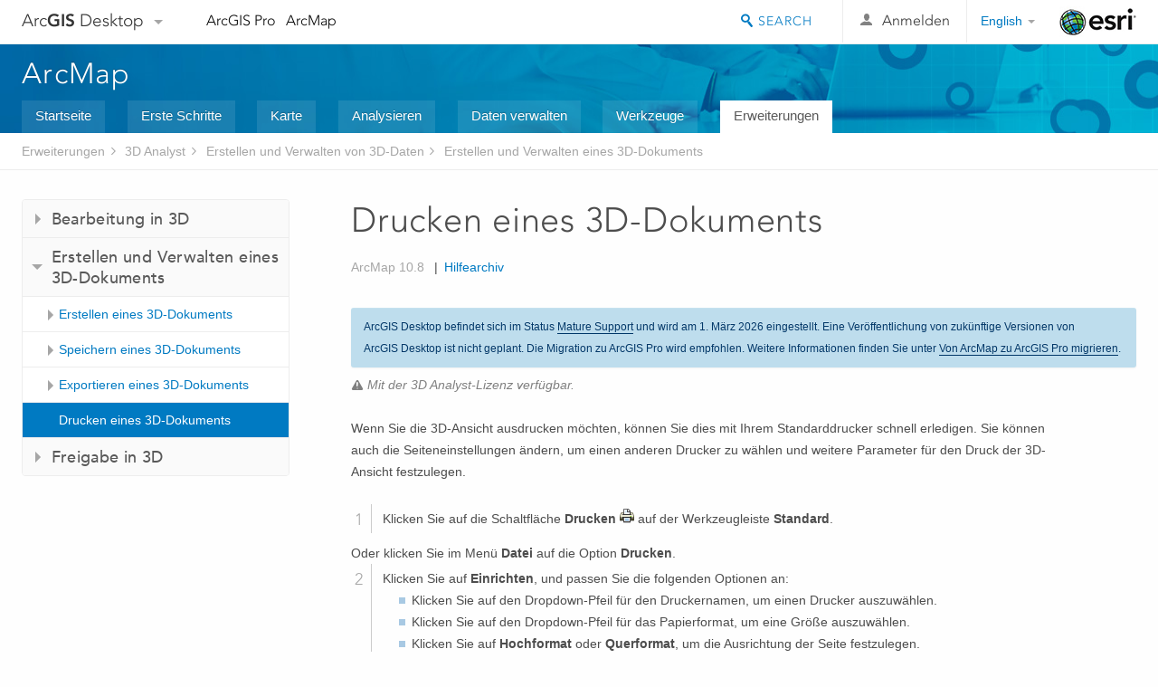

--- FILE ---
content_type: text/html; charset=UTF-8
request_url: https://desktop.arcgis.com/de/arcmap/latest/extensions/3d-analyst/printing-a-3d-document.htm
body_size: 22800
content:
<!DOCTYPE html>
<!--[if lt IE 7]>  <html class="ie lt-ie9 lt-ie8 lt-ie7 ie6" dir="ltr"> <![endif]-->
<!--[if IE 7]>     <html class="ie lt-ie9 lt-ie8 ie7" dir="ltr"> <![endif]-->
<!--[if IE 8]>     <html class="ie lt-ie9 ie8" dir="ltr"> <![endif]-->
<!--[if IE 9]>     <html class="ie ie9" dir="ltr"> <![endif]-->
<!--[if !IE]><!--> <html dir="ltr"> <!--<![endif]-->
 
    <head>
        <meta charset="utf-8">
        <title>Drucken eines 3D-Dokuments&mdash;ArcMap | Dokumentation</title>
        <meta content="IE=edge,chrome=1" http-equiv="X-UA-Compatible"> 
        <script>
          var docConfig = {
            locale: 'de',
            localedir: 'de',
            langSelector: 'none'
          };
        </script>

        <!--[if lt IE 9]>
          <script src="/cdn/js/libs/html5shiv.js?1357673785" type="text/javascript"></script>
          <script src="/cdn/js/libs/selectivizr-min.js" type="text/javascript"></script>
          <style>
            #wrapper {
              min-width: 960px;
            }
          </style>
        <![endif]-->


   <link type="text/css" rel="stylesheet" href="//fast.fonts.net/cssapi/3706abc4-0756-424b-b07b-1748122f85d8.css">
   <link rel="shortcut icon" href="/img/favicon.ico">
   <link href="/assets/css/screen.css?1360627920" media="screen" rel="stylesheet" type="text/css" />
   <link href="/cdn/css/documentation.css?1360627920" media="screen" rel="stylesheet" type="text/css" />
   <link href="/cdn/css/codehilight.css" media="screen" rel="stylesheet" type="text/css" />
   <link href="/assets/css/print.css" media="print" type="text/css" rel="stylesheet" />

      <!--[if lt IE 9]><script type="text/javascript" src="/cdn/js/libs/html5shiv-printshiv.js"></script><![endif]-->

       <!--- search MD -->
       <META name="description" content="Sie können eine 2D-Kopie der 3D-Ansicht drucken. Im Folgenden werden die Schritte zum Drucken des ArcGlobe- oder ArcScene-Dokuments beschrieben."><META name="last-modified" content="2022-1-10"><META name="product" content="arcgis-desktop,arcgis-server-windows,arcgis-server-linux,ext-desktop-3d,ext-server-3d"><META name="version" content="10.8"><META name="search-collection" content="help"><META name="search-category" content="help-general"><META name="subject" content="GENERAL"><META name="sub_category" content="3D Analyst"><META name="content_type" content="Help Topic"><META name="subject_label" content="ALLGEMEIN"><META name="sub_category_label" content="3D Analyst"><META name="content_type_label" content="Hilfethema"><META name="content-language" content="de">
       <!--- search MD -->

      

   <script src="/cdn/js/libs/latest/jquery.latest.min.js" type="text/javascript"></script>
   <script src="/cdn/js/libs/latest/jquery-migrate-latest.min.js" type="text/javascript"></script>
   <link href="/cdn/css/colorbox.css" media="screen" rel="stylesheet" type="text/css" />
   <link href="/cdn/css/colorbox_l10n.css" media="screen" rel="stylesheet" type="text/css" />
   <link href="/cdn/css/codehilight_l10n.css" media="screen" rel="stylesheet" type="text/css" />
  <script src="/cdn/js/libs/jquery.colorbox-min.js" type="text/javascript"></script>
  <script src="/assets/js/video-init.js" type="text/javascript"></script>
  <script src="/assets/js/sitecfg.js" type="text/javascript"></script>

       
      <script src="/assets/js/signIn.js?1357673785" type="text/javascript"></script>
    

       <!--- Language Picker -->
      <link type="text/css" rel="stylesheet" href="/assets/css/langSelector.css"/>
      <script src="/assets/js/locale/l10NStrings.js" type="text/javascript"></script>
      <script src="/assets/js/locale/langSelector.js" type="text/javascript"></script>
      <!--- Language Picker -->
      <!--- Activate tailcoat JS components -->
       <script>
         $(document).ready(function(){
          T.init();
        });
      </script>


       
    </head>
       <!--
      pub: GUID-0C66CCF9-EEF4-402F-B517-8650BE193878=25
      tpc: GUID-F3B4D0A3-8D14-4307-953B-BDC0938AA9FA=2
      -->
     

   <body class="de doc">
      
      
    <div class="drawer">
      <!-- Mobile Nav -->
      <!-- Mobile Nav Drawer -->
      <nav class="drawer-nav drawer-left"> <!-- drawer-right will put the drawer on the right side. -->
        <div class="drawer-header">
        <h4 class="site-title"><a href="/" id="site-logo">Arc<span>GIS</span> Desktop</a><span class="down-arrow" id="down-arrow"></span></h4>
        </div>
         
                        <form id="helpSearchForm" class="site-search-form" method="GET" action=''>
                        <input class="drawer-search" type="search" name="q" data-langlabel="search-arcgis" placeholder="ArcMap 10.8-Hilfe durchsuchen">
                        <input type="hidden" name="collection" value="help" />
                        <input type="hidden" name="product" value="arcgis-desktop" />
                        <input type="hidden" name="version" value="10.8" />
                        <input type="hidden" name="language" value="de" />
                        </form>

                    

        <ul>
          <li><a href="//pro.arcgis.com/de/pro-app/" class="drawer-link icon-notebook">ArcGIS Pro</a></li>
          <li><a href="/de/arcmap/" class="drawer-link icon-support">ArcMap</a></li>
        </ul>
      </nav>


      <nav class="drawer-nav drawer-right"> <!-- drawer-right will put the drawer on the right side. -->
        <div class="drawer-header">
          <h4 class="site-title user-name data-username"  data-username></h4>
        </div>

        <ul>
          <li class="agolProfile"><a class="drawer-link icon-grid-alt" data-langlabel="my-profile" href="//www.arcgis.com/home/user.html">My Profile</a></li>
          <li class="agolHelp"><a class="icon-support drawer-link" data-langlabel="help" href="//www.arcgis.com/home/support.html">Hilfe</a></li>
          <li class="agolLogout"><a id="agolLogout" class="drawer-link icon-exit log-out-link" data-langlabel="sign-out" href="#">Sign Out</a></li>
        </ul>
      </nav>
    </div>
    
      <div class="wrapper">
         <div class="page sticky-footer">
            <!--googleoff: all-->
            
    <header id="header" class="header">
      <div class="container relative-container">
        <div class="row">
          <div class="column-24">
            <div class="site-brand">
              <a class="drawer-toggle toggle-site-navigation icon-navigation tablet-show" data-direction="active-left" href="#"></a>
              <a href="/" class="site-logo phone-hide" id="site-logo">Arc<span>GIS</span> Desktop</a>
              <span class="site-dropdown-toggle tablet-hide" id="down-arrow"></span>

              <nav class="site-dropdown tablet-hide" id="dropDown">
                  <a href="//www.arcgis.com">
                    <h4 data-langlabel="arcgis">ArcGIS Online</h4>
                    <p>Die Mapping-Plattform für Ihre Organisation</p>
                  </a>
                  <a href="//desktop.arcgis.com/" class="current selected">
                    <h4 data-langlabel="arcgis-for-desktop">ArcGIS Desktop</h4>
                    <p>Ein vollständiges professionelles GIS</p>
                  </a>
                  <a href="//enterprise.arcgis.com/">
                    <h4 data-langlabel="arcgis-for-server">ArcGIS Enterprise</h4>
                    <p>GIS in Ihrem Unternehmen</p>
                  </a>
                  <a href="//developers.arcgis.com/">
                    <h4 data-langlabel="arcgis-for-developers">ArcGIS Developers</h4>
                    <p>Werkzeuge zum Erstellen standortbezogener Apps</p>
                  </a>
                  <a href="//solutions.arcgis.com/">
                    <h4 data-langlabel="arcgis-solutions">ArcGIS Solutions</h4>
                    <p>Kostenlose Karten- und App-Vorlagen für Ihre Branche</p>
                  </a>
                  <a href="//marketplace.arcgis.com/">
                    <h4 data-langlabel="arcgis-marketplace">ArcGIS Marketplace</h4>
                    <p>Rufen Sie Apps und Daten für Ihre Organisation ab.</p>
                  </a>
              </nav>
            </div> <!-- End of site brand -->

            <nav class="site-nav tablet-hide">
              <ul>
               <li><a id="nav-doc" data-langlabel="documentation" href="/de/documentation/">Dokumentation</a></li>
               <li><a id="nav-support" data-langlabel="support" href="/de/support/">Support</a></li>
              </ul>
            </nav>
            <a class="esri-logo" href="//www.esri.com/">Esri</a>
            <div id="lang-block" class="dropdown-navigation dropdown-wrapper right-align right tablet-hide"></div>


            
        <nav id="logged-out-navigation" class="right hide-if-logged-in">
          <ul class="left plain inline">
          <li>
            <a data-langlabel="sign-in" id="login-link" class="icon-user" href="#">Anmelden</a>
          </li>
          </ul>
        </nav>

       <div id="logged-in-navigation" class="align-left right hide-if-logged-out">
              <div class="dropdown-navigation dropdown-wrapper right-align right tablet-hide" id="user-dropdown">
              <a class="dropdown left" href="#">user</a>
              <div class="dropdown-content">
                <div class="dropdown-menu">
                <ul class="myconsole">
                    <li class="agolProfile" ><a data-langlabel="my-profile" href="//www.arcgis.com/home/user.html">Eigenes Profil</a></li>
                    <li class="agolLogout" ><a id="agolLogout" data-langlabel="sign-out" href="#">Abmelden</a></li>
                  </ul>
                </div>
              </div>
              </div>

              <!-- Mobile User Menu Button -->
            <a class="mobile-user-dropdown drawer-toggle toggle-site-navigation tablet-show right" data-direction="active-right" href="#">
            <img width="34" height="34" data-user-avatar="34" class="profile-image">
            </a>
          </div>
    

           
                       <div class="site-search right">
                        <form id="helpSearchForm" class="site-search-form" method="GET" action=''>
                        <span class="site-search-toggle icon-search"></span>
                        <input class="left site-search-input" type="search" name="q" data-langlabel="search-arcgis" placeholder="ArcMap 10.8-Hilfe durchsuchen">
                        <input type="hidden" name="collection" value="help" />
                        <input type="hidden" name="product" value="arcgis-desktop" />
                        <input type="hidden" name="version" value="10.8" />
                        <input type="hidden" name="language" value="de" />
                        <button type="submit" class="btn transparent site-search-button" data-langlabel="site-search-go">Los</button>
                        </form>
                      </div>

                    

          </div> <!-- Column 24 -->
        </div>
       </div>
    </header>
    
            <div class="navigation-bar ">
               <div class="container">
                  <header>
                     <h1><a href="/de/arcmap/latest">ArcMap</a></h1>
                  </header>
                  <nav class='navigation-bar-nav'><ul><li  ><a href="/de/arcmap/" title="Übersicht über ArcMap" target="_top">Startseite</a></li><li  ><a href="/de/arcmap/latest/get-started/main/get-started-with-arcmap.htm" title="Erste Schritte mit ArcMap" target="_top">Erste Schritte</a></li><li  ><a href="#" title="Kartenerstellung mit ArcMap" target="_top">Karte</a></li><li  ><a href="/de/arcmap/latest/analyze/main/what-is-geoprocessing.htm" title="Analyse in ArcMap" target="_top">Analysieren</a></li><li  ><a href="/de/arcmap/latest/manage-data/main/what-is-geodata.htm" title="Datenverwaltung in ArcMap" target="_top">Daten verwalten</a></li><li  ><a href="/de/arcmap/latest/tools/main/a-quick-tour-of-geoprocessing-tool-references.htm" title="Werkzeugreferenz für ArcMap" target="_top">Werkzeuge</a></li><li class="current" ><a href="/de/arcmap/latest/extensions/main/about-arcgis-for-desktop-extensions.htm" title="Dokumentation für ArcMap-Erweiterungen" target="_top">Erweiterungen</a></li></ul></nav>
               </div>
            </div>
            <!--BREADCRUMB-BEG--><div id="bigmac" class="sticky-breadcrumbs trailer-2" data-spy="affix" data-offset-top="180"> </div><!--BREADCRUMB-END-->
            <!--googleon: all-->

            <div class="container">
               <div class="row">
                  <!--googleoff: all-->
                  <aside class="reference-index column-6">
                     <!--DOCNAV-BEG--><div> </div><!--DOCNAV-END-->
                  </aside>

                  <!--googleon: all-->
                  <div class="column-17 pre-1">

                    <!-- BEGPAGECONTENT -->
                    <header class="trailer-1">
                       <h1 class="trailer-1">Drucken eines 3D-Dokuments</h1>
                    </header>
                    <main class="content-area">
                       <p class="license">Mit der 3D Analyst-Lizenz verfügbar.</p>
                       
                       
<section class="context" id="GUID-4B9ABC15-E215-46FA-827A-81A2D4877AB6"><p id="GUID-876BF6CF-C787-4DA0-8421-F1C8E37F93C9">Wenn Sie die 3D-Ansicht ausdrucken möchten, können Sie dies mit Ihrem Standarddrucker schnell erledigen. Sie können auch die Seiteneinstellungen ändern, um einen anderen Drucker zu wählen und weitere Parameter für den Druck der 3D-Ansicht festzulegen.</p></section><section class="steps" id="GUID-A877DF7D-CB00-494D-8DF3-F1F065DB7B12"><ol><li id="GUID-F0DCFDB3-DA15-4B9F-AF4A-116061C93BC1">Klicken Sie auf die Schaltfläche <span class="uicontrol">Drucken</span> <img src="GUID-22604D3B-4BC3-4BB5-A7FD-4BE7EA98902F-web.png" alt="Drucken" title="Drucken"> auf der Werkzeugleiste <span class="wintitle">Standard</span>. 
</li><div class="stepinfo" purpose="stepinfo">Oder klicken Sie im Menü <span class="uicontrol">Datei</span> auf die Option <span class="uicontrol">Drucken</span>.</div><li id="GUID-45FB14A1-7AE9-4EEF-A9F2-FC123064B1D2">Klicken Sie auf <span class="uicontrol">Einrichten</span>, und passen Sie die folgenden Optionen an: 
<ul class="bulleted" id="ESRI_CHOICES_EF6E8C0D772A4E45850B6A89EC21DEBB"><li id="ESRI_CHOICE_EA85B396522242AD88665D1FC6871C63">Klicken Sie auf den Dropdown-Pfeil für den Druckernamen, um einen Drucker auszuwählen.</li><li id="ESRI_CHOICE_CAF2570ECD54447F8679EC3E54B6E531">Klicken Sie auf den Dropdown-Pfeil für das Papierformat, um eine Größe auszuwählen.</li><li id="ESRI_CHOICE_5988FFA833054A279E06D2504C063C82">Klicken Sie auf <span class="uicontrol">Hochformat</span> oder <span class="uicontrol">Querformat</span>, um die Ausrichtung der Seite festzulegen.</li><li id="ESRI_CHOICE_7DF308C8C6BE409BA0D22971DC4C5E66">Legen Sie weitere Eigenschaften, z. B. <span class="uicontrol">Größe der Kartenseite</span>, wie erforderlich fest.</li></ul></li><div class="stepinfo" purpose="stepinfo">In der Standardeinstellung entspricht die <span class="uicontrol">Größe der Kartenseite</span> den Papiereinstellungen des Druckers. So können Sie auf einfache Weise sicherstellen, dass das Karten-Layout während der Ausgabe nicht beschnitten wird. Wenn Sie die Option <span class="uicontrol">Papiereinstellungen des Druckers verwenden</span> deaktivieren, können Sie die Größe der Kartenseite unabhängig vom Drucker einrichten.</div><li id="ESRI_STEP_AE0314442A3540E0A989290045991E15">Klicken Sie auf die Schaltfläche <span class="uicontrol">OK</span>, um das Dialogfeld <span class="wintitle">Seiten- und Druckeinrichtung</span> zu schließen.
</li><div class="stepinfo" purpose="stepinfo">Wenn Sie zum Dialogfeld <span class="wintitle">Drucken</span> zurückkehren, wird eine den Einstellungen entsprechende Vorschau angezeigt.</div><li id="GUID-FBF66D74-C2EA-4B50-8733-2ED6DBBCE170">Konfigurieren Sie optional die Einstellungen <span class="uicontrol">Ausgabe-Bildqualität</span> und <span class="uicontrol">Anzahl Kopien</span>.
</li><li id="GUID-79CD49A3-539A-4191-8E82-CC54DB05626D">Klicken Sie auf <span class="uicontrol">OK</span>, um das Dokument zu drucken.
</li></ol></section><section class="result padded-anchor" id="ESRI_RESULT_546D112F32F04DCF86324FD1163393D3" purpose="result"><ul class="bulleted" id="UL_CCC8A0427BB74F93884C69FB407D8FF1"><li id="LI_A303B890A54C42018A89056961DFD5B3">"Kacheln" und "Kartenserie" sind für 3D-Dokumente nicht verfügbar. Infolgedessen sind diese Optionen deaktiviert. Sie werden nur für Karten-Layouts in ArcMap verwendet.</li></ul></section><section class="section2" purpose="relatedtopics"><h2>Verwandte Themen</h2><ul class="bulleted"><li><a class="xref relatedtopic" href="/de/arcmap/latest/extensions/3d-analyst/about-exporting-a-3d-document.htm">Exportieren eines 3D-Dokuments</a></li><li><a class="xref relatedtopic" href="/de/arcmap/latest/extensions/3d-analyst/creating-a-3d-document.htm">Erstellen eines 3D-Dokuments</a></li><li><a class="xref relatedtopic" href="/de/arcmap/latest/extensions/3d-analyst/about-saving-a-3d-document.htm">Speichern eines 3D-Dokuments</a></li><li><a class="xref relatedtopic" href="/de/arcmap/latest/extensions/3d-analyst/choosing-the-3d-display-environment.htm">Arbeiten mit ArcGlobe und ArcScene</a></li></ul></section>
                    </main>
                    <!-- ENDPAGECONTENT -->
                  </div>
               </div>
            </div>
         </div>
      </div>
      <!--googleoff: all-->
      
<footer id="footer" class="footer sticky-footer">
  <div class="container">
    <div class="row">
      <nav class="column-6 tablet-column-24 leader-1">
        <h4 data-langlabel="arcgis-for-desktop">Arc<span>GIS Desktop</span></h4>
        <ul>
          <li><a data-langlabel="home" href="/de/">Startseite</a></li>
          <li><a data-langlabel="documentation" href="/de/documentation/">Dokumentation</a></li>
          <li><a data-langlabel="support" href="/de/support/">Support</a></li>
        </ul>
      </nav>

      <nav class="column-6 tablet-column-24 leader-1">
        <h4 data-langlabel="arcgis-platform">ArcGIS</h4>
        <ul>
          <li><a data-langlabel="arcgis" href="//www.arcgis.com/">ArcGIS Online</a></li>
          <li><a data-langlabel="arcgis-for-desktop" href="//desktop.arcgis.com/">ArcGIS Desktop</a></li>
          <li><a data-langlabel="arcgis-for-server" href="//enterprise.arcgis.com/">ArcGIS Enterprise</a></li>
          <li><a data-langlabel="nav_arcgis-platform" href="//www.esri.com/en-us/arcgis/products/arcgis-platform/overview">ArcGIS</a></li>
          <li><a data-langlabel="arcgis-for-developers" href="https://developers.arcgis.com/">ArcGIS Developer</a></li>
          <li><a data-langlabel="arcgis-solutions" href="//solutions.arcgis.com/">ArcGIS Solutions</a></li>
          <li><a data-langlabel="arcgis-marketplace" href="//marketplace.arcgis.com/">ArcGIS Marketplace</a></li>
        </ul>
      </nav>

      <nav class="column-6 tablet-column-24 leader-1">
        <h4 data-langlabel="about-esri">Über Esri</h4>
        <ul>
          <li><a data-langlabel="about-us" href="//www.esri.com/about-esri/">Über uns</a></li>
          <li><a data-langlabel="careers" href="//www.esri.com/careers/">Karriere</a></li>
          <li><a data-langlabel="insiders-blog" href="//www.esri.com/about/newsroom/blog/">Esri Blog</a></li>
          <li><a data-langlabel="user-conference" href="//www.esri.com/events/user-conference/index.html">User Conference</a></li>
          <li><a data-langlabel="developer-summit" href="//www.esri.com/events/devsummit/index.html">Developer Summit</a></li>
        </ul>
      </nav>

      <nav class="column-6 tablet-column-24 leader-1">
        <a class="esri-logo-footer" href="//www.esri.com/">Esri</a>
        <section class="footer-social-nav">
                <a class="icon-twitter" href="https://twitter.com/Esri/"></a>
                <a class="icon-facebook" href="https://www.facebook.com/esrigis/"></a>
                <a class="icon-github" href="//esri.github.io"></a>
                <a class="icon-email" href="//www.esri.com/about-esri/contact/"></a>
        </section>
        <section class="feedback-footer center-text">
            <a data-langlabel="feedback-tell-us" class="feedbacklink icon-comment" href="/feedback/">Wir sind an Ihrer Meinung interessiert.</a>
        </section>
      </nav>
      <small class="footer-legal column-24 leader-1 trailer-1">Copyright &copy; 2021 Esri. | <a data-langlabel="privacy" href="//www.esri.com/legal/privacy">Datenschutz</a> | <a data-langlabel="legal" href="//www.esri.com/legal/software-license">Rechtliches</a></small>
    </div>

  </div>
</footer>


       
        
       <script src="/assets/js/tailcoat/tailcoat.js" type="text/javascript"></script>
       <script src="/assets/js/init.js" type="text/javascript"></script>
       <script src="/assets/js/search/searchform.js" type="text/javascript"></script>
       <script src="/cdn/js/sitewide.js" type="text/javascript"></script>
       <script src="/assets/js/version-switcher.js" type="text/javascript"></script>
    
        
        
      <script src="/cdn/js/affix.js" type="text/javascript"></script>
      <script type="text/javascript">
        

          $(function () {
            var appendFlg = true;

            $("#bigmac")
            .on("affixed.bs.affix", function (evt) {
              if (appendFlg) {
                $("<li><a href='#'>Drucken eines 3D-Dokuments</a></li>").insertAfter ($("#bigmac ul li").last());
                appendFlg = false;
              }
              $(".back-to-top").addClass ("visible");
            })
            .on ("affix-top.bs.affix", function(evt) {
              if (!appendFlg) {
                $("#bigmac ul li").last().remove();
              }
              $(".back-to-top").removeClass ("visible");
              appendFlg = true;
            })
          })      

      
      </script>
      
        <script type="text/javascript">
          window.doctoc = {
            pubID: "268",
            tpcID: "298",
            
            hideToc : false
          }
        </script>

        <script type="text/javascript" src="/de/arcmap/latest/extensions/main/1759.js" ></script>
        <script type="text/javascript" src="/de/arcmap/latest/extensions/3d-analyst/268.js" ></script>
        <script type="text/javascript" src="/cdn/js/protoc.js" ></script>

        
    
        
       </body>
       <script src="//mtags.arcgis.com/tags-min.js"></script>
       </html>
     

--- FILE ---
content_type: text/html; charset=UTF-8
request_url: https://desktop.arcgis.com/de/arcmap/latest/extensions/3d-analyst/printing-a-3d-document.htm
body_size: 22758
content:
<!DOCTYPE html>
<!--[if lt IE 7]>  <html class="ie lt-ie9 lt-ie8 lt-ie7 ie6" dir="ltr"> <![endif]-->
<!--[if IE 7]>     <html class="ie lt-ie9 lt-ie8 ie7" dir="ltr"> <![endif]-->
<!--[if IE 8]>     <html class="ie lt-ie9 ie8" dir="ltr"> <![endif]-->
<!--[if IE 9]>     <html class="ie ie9" dir="ltr"> <![endif]-->
<!--[if !IE]><!--> <html dir="ltr"> <!--<![endif]-->
 
    <head>
        <meta charset="utf-8">
        <title>Drucken eines 3D-Dokuments&mdash;ArcMap | Dokumentation</title>
        <meta content="IE=edge,chrome=1" http-equiv="X-UA-Compatible"> 
        <script>
          var docConfig = {
            locale: 'de',
            localedir: 'de',
            langSelector: 'none'
          };
        </script>

        <!--[if lt IE 9]>
          <script src="/cdn/js/libs/html5shiv.js?1357673785" type="text/javascript"></script>
          <script src="/cdn/js/libs/selectivizr-min.js" type="text/javascript"></script>
          <style>
            #wrapper {
              min-width: 960px;
            }
          </style>
        <![endif]-->


   <link type="text/css" rel="stylesheet" href="//fast.fonts.net/cssapi/3706abc4-0756-424b-b07b-1748122f85d8.css">
   <link rel="shortcut icon" href="/img/favicon.ico">
   <link href="/assets/css/screen.css?1360627920" media="screen" rel="stylesheet" type="text/css" />
   <link href="/cdn/css/documentation.css?1360627920" media="screen" rel="stylesheet" type="text/css" />
   <link href="/cdn/css/codehilight.css" media="screen" rel="stylesheet" type="text/css" />
   <link href="/assets/css/print.css" media="print" type="text/css" rel="stylesheet" />

      <!--[if lt IE 9]><script type="text/javascript" src="/cdn/js/libs/html5shiv-printshiv.js"></script><![endif]-->

       <!--- search MD -->
       <META name="description" content="Sie können eine 2D-Kopie der 3D-Ansicht drucken. Im Folgenden werden die Schritte zum Drucken des ArcGlobe- oder ArcScene-Dokuments beschrieben."><META name="last-modified" content="2022-1-10"><META name="product" content="arcgis-desktop,arcgis-server-windows,arcgis-server-linux,ext-desktop-3d,ext-server-3d"><META name="version" content="10.8"><META name="search-collection" content="help"><META name="search-category" content="help-general"><META name="subject" content="GENERAL"><META name="sub_category" content="3D Analyst"><META name="content_type" content="Help Topic"><META name="subject_label" content="ALLGEMEIN"><META name="sub_category_label" content="3D Analyst"><META name="content_type_label" content="Hilfethema"><META name="content-language" content="de">
       <!--- search MD -->

      

   <script src="/cdn/js/libs/latest/jquery.latest.min.js" type="text/javascript"></script>
   <script src="/cdn/js/libs/latest/jquery-migrate-latest.min.js" type="text/javascript"></script>
   <link href="/cdn/css/colorbox.css" media="screen" rel="stylesheet" type="text/css" />
   <link href="/cdn/css/colorbox_l10n.css" media="screen" rel="stylesheet" type="text/css" />
   <link href="/cdn/css/codehilight_l10n.css" media="screen" rel="stylesheet" type="text/css" />
  <script src="/cdn/js/libs/jquery.colorbox-min.js" type="text/javascript"></script>
  <script src="/assets/js/video-init.js" type="text/javascript"></script>
  <script src="/assets/js/sitecfg.js" type="text/javascript"></script>

       
      <script src="/assets/js/signIn.js?1357673785" type="text/javascript"></script>
    

       <!--- Language Picker -->
      <link type="text/css" rel="stylesheet" href="/assets/css/langSelector.css"/>
      <script src="/assets/js/locale/l10NStrings.js" type="text/javascript"></script>
      <script src="/assets/js/locale/langSelector.js" type="text/javascript"></script>
      <!--- Language Picker -->
      <!--- Activate tailcoat JS components -->
       <script>
         $(document).ready(function(){
          T.init();
        });
      </script>


       
    </head>
       <!--
      pub: GUID-0C66CCF9-EEF4-402F-B517-8650BE193878=25
      tpc: GUID-F3B4D0A3-8D14-4307-953B-BDC0938AA9FA=2
      -->
     

   <body class="de doc">
      
      
    <div class="drawer">
      <!-- Mobile Nav -->
      <!-- Mobile Nav Drawer -->
      <nav class="drawer-nav drawer-left"> <!-- drawer-right will put the drawer on the right side. -->
        <div class="drawer-header">
        <h4 class="site-title"><a href="/" id="site-logo">Arc<span>GIS</span> Desktop</a><span class="down-arrow" id="down-arrow"></span></h4>
        </div>
         
                        <form id="helpSearchForm" class="site-search-form" method="GET" action=''>
                        <input class="drawer-search" type="search" name="q" data-langlabel="search-arcgis" placeholder="ArcMap 10.8-Hilfe durchsuchen">
                        <input type="hidden" name="collection" value="help" />
                        <input type="hidden" name="product" value="arcgis-desktop" />
                        <input type="hidden" name="version" value="10.8" />
                        <input type="hidden" name="language" value="de" />
                        </form>

                    

        <ul>
          <li><a href="//pro.arcgis.com/de/pro-app/" class="drawer-link icon-notebook">ArcGIS Pro</a></li>
          <li><a href="/de/arcmap/" class="drawer-link icon-support">ArcMap</a></li>
        </ul>
      </nav>


      <nav class="drawer-nav drawer-right"> <!-- drawer-right will put the drawer on the right side. -->
        <div class="drawer-header">
          <h4 class="site-title user-name data-username"  data-username></h4>
        </div>

        <ul>
          <li class="agolProfile"><a class="drawer-link icon-grid-alt" data-langlabel="my-profile" href="//www.arcgis.com/home/user.html">My Profile</a></li>
          <li class="agolHelp"><a class="icon-support drawer-link" data-langlabel="help" href="//www.arcgis.com/home/support.html">Hilfe</a></li>
          <li class="agolLogout"><a id="agolLogout" class="drawer-link icon-exit log-out-link" data-langlabel="sign-out" href="#">Sign Out</a></li>
        </ul>
      </nav>
    </div>
    
      <div class="wrapper">
         <div class="page sticky-footer">
            <!--googleoff: all-->
            
    <header id="header" class="header">
      <div class="container relative-container">
        <div class="row">
          <div class="column-24">
            <div class="site-brand">
              <a class="drawer-toggle toggle-site-navigation icon-navigation tablet-show" data-direction="active-left" href="#"></a>
              <a href="/" class="site-logo phone-hide" id="site-logo">Arc<span>GIS</span> Desktop</a>
              <span class="site-dropdown-toggle tablet-hide" id="down-arrow"></span>

              <nav class="site-dropdown tablet-hide" id="dropDown">
                  <a href="//www.arcgis.com">
                    <h4 data-langlabel="arcgis">ArcGIS Online</h4>
                    <p>Die Mapping-Plattform für Ihre Organisation</p>
                  </a>
                  <a href="//desktop.arcgis.com/" class="current selected">
                    <h4 data-langlabel="arcgis-for-desktop">ArcGIS Desktop</h4>
                    <p>Ein vollständiges professionelles GIS</p>
                  </a>
                  <a href="//enterprise.arcgis.com/">
                    <h4 data-langlabel="arcgis-for-server">ArcGIS Enterprise</h4>
                    <p>GIS in Ihrem Unternehmen</p>
                  </a>
                  <a href="//developers.arcgis.com/">
                    <h4 data-langlabel="arcgis-for-developers">ArcGIS Developers</h4>
                    <p>Werkzeuge zum Erstellen standortbezogener Apps</p>
                  </a>
                  <a href="//solutions.arcgis.com/">
                    <h4 data-langlabel="arcgis-solutions">ArcGIS Solutions</h4>
                    <p>Kostenlose Karten- und App-Vorlagen für Ihre Branche</p>
                  </a>
                  <a href="//marketplace.arcgis.com/">
                    <h4 data-langlabel="arcgis-marketplace">ArcGIS Marketplace</h4>
                    <p>Rufen Sie Apps und Daten für Ihre Organisation ab.</p>
                  </a>
              </nav>
            </div> <!-- End of site brand -->

            <nav class="site-nav tablet-hide">
              <ul>
               <li><a id="nav-doc" data-langlabel="documentation" href="/de/documentation/">Dokumentation</a></li>
               <li><a id="nav-support" data-langlabel="support" href="/de/support/">Support</a></li>
              </ul>
            </nav>
            <a class="esri-logo" href="//www.esri.com/">Esri</a>
            <div id="lang-block" class="dropdown-navigation dropdown-wrapper right-align right tablet-hide"></div>


            
        <nav id="logged-out-navigation" class="right hide-if-logged-in">
          <ul class="left plain inline">
          <li>
            <a data-langlabel="sign-in" id="login-link" class="icon-user" href="#">Anmelden</a>
          </li>
          </ul>
        </nav>

       <div id="logged-in-navigation" class="align-left right hide-if-logged-out">
              <div class="dropdown-navigation dropdown-wrapper right-align right tablet-hide" id="user-dropdown">
              <a class="dropdown left" href="#">user</a>
              <div class="dropdown-content">
                <div class="dropdown-menu">
                <ul class="myconsole">
                    <li class="agolProfile" ><a data-langlabel="my-profile" href="//www.arcgis.com/home/user.html">Eigenes Profil</a></li>
                    <li class="agolLogout" ><a id="agolLogout" data-langlabel="sign-out" href="#">Abmelden</a></li>
                  </ul>
                </div>
              </div>
              </div>

              <!-- Mobile User Menu Button -->
            <a class="mobile-user-dropdown drawer-toggle toggle-site-navigation tablet-show right" data-direction="active-right" href="#">
            <img width="34" height="34" data-user-avatar="34" class="profile-image">
            </a>
          </div>
    

           
                       <div class="site-search right">
                        <form id="helpSearchForm" class="site-search-form" method="GET" action=''>
                        <span class="site-search-toggle icon-search"></span>
                        <input class="left site-search-input" type="search" name="q" data-langlabel="search-arcgis" placeholder="ArcMap 10.8-Hilfe durchsuchen">
                        <input type="hidden" name="collection" value="help" />
                        <input type="hidden" name="product" value="arcgis-desktop" />
                        <input type="hidden" name="version" value="10.8" />
                        <input type="hidden" name="language" value="de" />
                        <button type="submit" class="btn transparent site-search-button" data-langlabel="site-search-go">Los</button>
                        </form>
                      </div>

                    

          </div> <!-- Column 24 -->
        </div>
       </div>
    </header>
    
            <div class="navigation-bar ">
               <div class="container">
                  <header>
                     <h1><a href="/de/arcmap/latest">ArcMap</a></h1>
                  </header>
                  <nav class='navigation-bar-nav'><ul><li  ><a href="/de/arcmap/" title="Übersicht über ArcMap" target="_top">Startseite</a></li><li  ><a href="/de/arcmap/latest/get-started/main/get-started-with-arcmap.htm" title="Erste Schritte mit ArcMap" target="_top">Erste Schritte</a></li><li  ><a href="#" title="Kartenerstellung mit ArcMap" target="_top">Karte</a></li><li  ><a href="/de/arcmap/latest/analyze/main/what-is-geoprocessing.htm" title="Analyse in ArcMap" target="_top">Analysieren</a></li><li  ><a href="/de/arcmap/latest/manage-data/main/what-is-geodata.htm" title="Datenverwaltung in ArcMap" target="_top">Daten verwalten</a></li><li  ><a href="/de/arcmap/latest/tools/main/a-quick-tour-of-geoprocessing-tool-references.htm" title="Werkzeugreferenz für ArcMap" target="_top">Werkzeuge</a></li><li class="current" ><a href="/de/arcmap/latest/extensions/main/about-arcgis-for-desktop-extensions.htm" title="Dokumentation für ArcMap-Erweiterungen" target="_top">Erweiterungen</a></li></ul></nav>
               </div>
            </div>
            <!--BREADCRUMB-BEG--><div id="bigmac" class="sticky-breadcrumbs trailer-2" data-spy="affix" data-offset-top="180"> </div><!--BREADCRUMB-END-->
            <!--googleon: all-->

            <div class="container">
               <div class="row">
                  <!--googleoff: all-->
                  <aside class="reference-index column-6">
                     <!--DOCNAV-BEG--><div> </div><!--DOCNAV-END-->
                  </aside>

                  <!--googleon: all-->
                  <div class="column-17 pre-1">

                    <!-- BEGPAGECONTENT -->
                    <header class="trailer-1">
                       <h1 class="trailer-1">Drucken eines 3D-Dokuments</h1>
                    </header>
                    <main class="content-area">
                       <p class="license">Mit der 3D Analyst-Lizenz verfügbar.</p>
                       
                       
<section class="context" id="GUID-4B9ABC15-E215-46FA-827A-81A2D4877AB6"><p id="GUID-876BF6CF-C787-4DA0-8421-F1C8E37F93C9">Wenn Sie die 3D-Ansicht ausdrucken möchten, können Sie dies mit Ihrem Standarddrucker schnell erledigen. Sie können auch die Seiteneinstellungen ändern, um einen anderen Drucker zu wählen und weitere Parameter für den Druck der 3D-Ansicht festzulegen.</p></section><section class="steps" id="GUID-A877DF7D-CB00-494D-8DF3-F1F065DB7B12"><ol><li id="GUID-F0DCFDB3-DA15-4B9F-AF4A-116061C93BC1">Klicken Sie auf die Schaltfläche <span class="uicontrol">Drucken</span> <img src="GUID-22604D3B-4BC3-4BB5-A7FD-4BE7EA98902F-web.png" alt="Drucken" title="Drucken"> auf der Werkzeugleiste <span class="wintitle">Standard</span>. 
</li><div class="stepinfo" purpose="stepinfo">Oder klicken Sie im Menü <span class="uicontrol">Datei</span> auf die Option <span class="uicontrol">Drucken</span>.</div><li id="GUID-45FB14A1-7AE9-4EEF-A9F2-FC123064B1D2">Klicken Sie auf <span class="uicontrol">Einrichten</span>, und passen Sie die folgenden Optionen an: 
<ul class="bulleted" id="ESRI_CHOICES_EF6E8C0D772A4E45850B6A89EC21DEBB"><li id="ESRI_CHOICE_EA85B396522242AD88665D1FC6871C63">Klicken Sie auf den Dropdown-Pfeil für den Druckernamen, um einen Drucker auszuwählen.</li><li id="ESRI_CHOICE_CAF2570ECD54447F8679EC3E54B6E531">Klicken Sie auf den Dropdown-Pfeil für das Papierformat, um eine Größe auszuwählen.</li><li id="ESRI_CHOICE_5988FFA833054A279E06D2504C063C82">Klicken Sie auf <span class="uicontrol">Hochformat</span> oder <span class="uicontrol">Querformat</span>, um die Ausrichtung der Seite festzulegen.</li><li id="ESRI_CHOICE_7DF308C8C6BE409BA0D22971DC4C5E66">Legen Sie weitere Eigenschaften, z. B. <span class="uicontrol">Größe der Kartenseite</span>, wie erforderlich fest.</li></ul></li><div class="stepinfo" purpose="stepinfo">In der Standardeinstellung entspricht die <span class="uicontrol">Größe der Kartenseite</span> den Papiereinstellungen des Druckers. So können Sie auf einfache Weise sicherstellen, dass das Karten-Layout während der Ausgabe nicht beschnitten wird. Wenn Sie die Option <span class="uicontrol">Papiereinstellungen des Druckers verwenden</span> deaktivieren, können Sie die Größe der Kartenseite unabhängig vom Drucker einrichten.</div><li id="ESRI_STEP_AE0314442A3540E0A989290045991E15">Klicken Sie auf die Schaltfläche <span class="uicontrol">OK</span>, um das Dialogfeld <span class="wintitle">Seiten- und Druckeinrichtung</span> zu schließen.
</li><div class="stepinfo" purpose="stepinfo">Wenn Sie zum Dialogfeld <span class="wintitle">Drucken</span> zurückkehren, wird eine den Einstellungen entsprechende Vorschau angezeigt.</div><li id="GUID-FBF66D74-C2EA-4B50-8733-2ED6DBBCE170">Konfigurieren Sie optional die Einstellungen <span class="uicontrol">Ausgabe-Bildqualität</span> und <span class="uicontrol">Anzahl Kopien</span>.
</li><li id="GUID-79CD49A3-539A-4191-8E82-CC54DB05626D">Klicken Sie auf <span class="uicontrol">OK</span>, um das Dokument zu drucken.
</li></ol></section><section class="result padded-anchor" id="ESRI_RESULT_546D112F32F04DCF86324FD1163393D3" purpose="result"><ul class="bulleted" id="UL_CCC8A0427BB74F93884C69FB407D8FF1"><li id="LI_A303B890A54C42018A89056961DFD5B3">"Kacheln" und "Kartenserie" sind für 3D-Dokumente nicht verfügbar. Infolgedessen sind diese Optionen deaktiviert. Sie werden nur für Karten-Layouts in ArcMap verwendet.</li></ul></section><section class="section2" purpose="relatedtopics"><h2>Verwandte Themen</h2><ul class="bulleted"><li><a class="xref relatedtopic" href="/de/arcmap/latest/extensions/3d-analyst/about-exporting-a-3d-document.htm">Exportieren eines 3D-Dokuments</a></li><li><a class="xref relatedtopic" href="/de/arcmap/latest/extensions/3d-analyst/creating-a-3d-document.htm">Erstellen eines 3D-Dokuments</a></li><li><a class="xref relatedtopic" href="/de/arcmap/latest/extensions/3d-analyst/about-saving-a-3d-document.htm">Speichern eines 3D-Dokuments</a></li><li><a class="xref relatedtopic" href="/de/arcmap/latest/extensions/3d-analyst/choosing-the-3d-display-environment.htm">Arbeiten mit ArcGlobe und ArcScene</a></li></ul></section>
                    </main>
                    <!-- ENDPAGECONTENT -->
                  </div>
               </div>
            </div>
         </div>
      </div>
      <!--googleoff: all-->
      
<footer id="footer" class="footer sticky-footer">
  <div class="container">
    <div class="row">
      <nav class="column-6 tablet-column-24 leader-1">
        <h4 data-langlabel="arcgis-for-desktop">Arc<span>GIS Desktop</span></h4>
        <ul>
          <li><a data-langlabel="home" href="/de/">Startseite</a></li>
          <li><a data-langlabel="documentation" href="/de/documentation/">Dokumentation</a></li>
          <li><a data-langlabel="support" href="/de/support/">Support</a></li>
        </ul>
      </nav>

      <nav class="column-6 tablet-column-24 leader-1">
        <h4 data-langlabel="arcgis-platform">ArcGIS</h4>
        <ul>
          <li><a data-langlabel="arcgis" href="//www.arcgis.com/">ArcGIS Online</a></li>
          <li><a data-langlabel="arcgis-for-desktop" href="//desktop.arcgis.com/">ArcGIS Desktop</a></li>
          <li><a data-langlabel="arcgis-for-server" href="//enterprise.arcgis.com/">ArcGIS Enterprise</a></li>
          <li><a data-langlabel="nav_arcgis-platform" href="//www.esri.com/en-us/arcgis/products/arcgis-platform/overview">ArcGIS</a></li>
          <li><a data-langlabel="arcgis-for-developers" href="https://developers.arcgis.com/">ArcGIS Developer</a></li>
          <li><a data-langlabel="arcgis-solutions" href="//solutions.arcgis.com/">ArcGIS Solutions</a></li>
          <li><a data-langlabel="arcgis-marketplace" href="//marketplace.arcgis.com/">ArcGIS Marketplace</a></li>
        </ul>
      </nav>

      <nav class="column-6 tablet-column-24 leader-1">
        <h4 data-langlabel="about-esri">Über Esri</h4>
        <ul>
          <li><a data-langlabel="about-us" href="//www.esri.com/about-esri/">Über uns</a></li>
          <li><a data-langlabel="careers" href="//www.esri.com/careers/">Karriere</a></li>
          <li><a data-langlabel="insiders-blog" href="//www.esri.com/about/newsroom/blog/">Esri Blog</a></li>
          <li><a data-langlabel="user-conference" href="//www.esri.com/events/user-conference/index.html">User Conference</a></li>
          <li><a data-langlabel="developer-summit" href="//www.esri.com/events/devsummit/index.html">Developer Summit</a></li>
        </ul>
      </nav>

      <nav class="column-6 tablet-column-24 leader-1">
        <a class="esri-logo-footer" href="//www.esri.com/">Esri</a>
        <section class="footer-social-nav">
                <a class="icon-twitter" href="https://twitter.com/Esri/"></a>
                <a class="icon-facebook" href="https://www.facebook.com/esrigis/"></a>
                <a class="icon-github" href="//esri.github.io"></a>
                <a class="icon-email" href="//www.esri.com/about-esri/contact/"></a>
        </section>
        <section class="feedback-footer center-text">
            <a data-langlabel="feedback-tell-us" class="feedbacklink icon-comment" href="/feedback/">Wir sind an Ihrer Meinung interessiert.</a>
        </section>
      </nav>
      <small class="footer-legal column-24 leader-1 trailer-1">Copyright &copy; 2021 Esri. | <a data-langlabel="privacy" href="//www.esri.com/legal/privacy">Datenschutz</a> | <a data-langlabel="legal" href="//www.esri.com/legal/software-license">Rechtliches</a></small>
    </div>

  </div>
</footer>


       
        
       <script src="/assets/js/tailcoat/tailcoat.js" type="text/javascript"></script>
       <script src="/assets/js/init.js" type="text/javascript"></script>
       <script src="/assets/js/search/searchform.js" type="text/javascript"></script>
       <script src="/cdn/js/sitewide.js" type="text/javascript"></script>
       <script src="/assets/js/version-switcher.js" type="text/javascript"></script>
    
        
        
      <script src="/cdn/js/affix.js" type="text/javascript"></script>
      <script type="text/javascript">
        

          $(function () {
            var appendFlg = true;

            $("#bigmac")
            .on("affixed.bs.affix", function (evt) {
              if (appendFlg) {
                $("<li><a href='#'>Drucken eines 3D-Dokuments</a></li>").insertAfter ($("#bigmac ul li").last());
                appendFlg = false;
              }
              $(".back-to-top").addClass ("visible");
            })
            .on ("affix-top.bs.affix", function(evt) {
              if (!appendFlg) {
                $("#bigmac ul li").last().remove();
              }
              $(".back-to-top").removeClass ("visible");
              appendFlg = true;
            })
          })      

      
      </script>
      
        <script type="text/javascript">
          window.doctoc = {
            pubID: "268",
            tpcID: "298",
            
            hideToc : false
          }
        </script>

        <script type="text/javascript" src="/de/arcmap/latest/extensions/main/1759.js" ></script>
        <script type="text/javascript" src="/de/arcmap/latest/extensions/3d-analyst/268.js" ></script>
        <script type="text/javascript" src="/cdn/js/protoc.js" ></script>

        
    
        
       </body>
       <script src="//mtags.arcgis.com/tags-min.js"></script>
       </html>
     

--- FILE ---
content_type: application/javascript
request_url: https://desktop.arcgis.com/de/arcmap/latest/extensions/maritime-charting-guide/carto-maintain/1946.js?_=1769209638354
body_size: 2073
content:
;(function (){
          treedata = (window.treedata || {});
          treedata.data["root_1946"]  = {  
              "parent" : "",
              "children" : ["1946_h0"]
            },
treedata.data["1946_h0"]  = { 
              "parent" : "root_1946",
              "label" : "Maintaining a chart",
              "children" : ["1946_2","1946_7","1946_4","1946_6","1946_8","1946_3"]
            }
            ,
treedata.data["1946_2"]  = {
            "parent" : "1946_h0",
            "label" : "Checking out a chart product from the product library",
            "url" : "/de/arcmap/latest/extensions/maritime-charting-guide/carto-maintain/checking-out-a-chart-product-from-the-product-library.htm"
            
          },
treedata.data["1946_7"]  = {
            "parent" : "1946_h0",
            "label" : "Getting changes from the NIS",
            "url" : "/de/arcmap/latest/extensions/maritime-charting-guide/carto-maintain/getting-changes-from-the-nis.htm"
            
          },
treedata.data["1946_4"]  = {
            "parent" : "1946_h0",
            "label" : "Applying change files",
            "url" : "/de/arcmap/latest/extensions/maritime-charting-guide/carto-maintain/applying-change-files.htm"
            
          },
treedata.data["1946_6"]  = {
            "parent" : "1946_h0",
            "label" : "Selecting unverified features",
            "url" : "/de/arcmap/latest/extensions/maritime-charting-guide/carto-maintain/selecting-unverified-features.htm"
            
          },
treedata.data["1946_8"]  = {
            "parent" : "1946_h0",
            "label" : "Applying second edition updates",
            "url" : "/de/arcmap/latest/extensions/maritime-charting-guide/carto-maintain/applying-second-edition-updates.htm"
            
          },
treedata.data["1946_3"]  = {
            "parent" : "1946_h0",
            "label" : "Updating cartographic limits",
            "url" : "/de/arcmap/latest/extensions/maritime-charting-guide/carto-maintain/updating-cartographic-limits.htm"
            
          }
        })()

--- FILE ---
content_type: application/javascript
request_url: https://desktop.arcgis.com/de/arcmap/latest/extensions/maritime-charting-guide/admin-nis-sql-server/1953.js?_=1769209638360
body_size: 6395
content:
;(function (){
          treedata = (window.treedata || {});
          treedata.data["root_1953"]  = {  
              "parent" : "",
              "children" : ["1953_h0"]
            },
treedata.data["1953_h0"]  = { 
              "parent" : "root_1953",
              "label" : "Configuring the NIS in an enterprise geodatabase in SQL Server",
              "children" : ["1953_9","1953_2","1953_6","1953_11","1953_8","1953_10","1953_13","1953_15","1953_18","1953_5","1953_3","1953_4","1953_14","1953_12","1953_h1","1953_17"]
            }
            ,
treedata.data["1953_9"]  = {
            "parent" : "1953_h0",
            "label" : "Introduction to configuring the NIS in SQL Server",
            "url" : "/de/arcmap/latest/extensions/maritime-charting-guide/admin-nis-sql-server/introduction-to-configuring-the-nis-in-sql-server.htm"
            
          },
treedata.data["1953_2"]  = {
            "parent" : "1953_h0",
            "label" : "Creating and configuring the NIS workspace in a  geodatabase in SQL Server",
            "url" : "/de/arcmap/latest/extensions/maritime-charting-guide/admin-nis-sql-server/creating-and-configuring-the-nis-workspace-in-an-enterprise-geodatabase-in-sql-server.htm"
            
          },
treedata.data["1953_6"]  = {
            "parent" : "1953_h0",
            "label" : "NIS geodatabase configuration keywords and disk configuration in SQL Server",
            "url" : "/de/arcmap/latest/extensions/maritime-charting-guide/admin-nis-sql-server/nis-geodatabase-configuration-keywords-and-disk-configuration-in-sql-server.htm"
            
          },
treedata.data["1953_11"]  = {
            "parent" : "1953_h0",
            "label" : "Transparent data encryption (TDE) for the NIS workspace in SQL Server",
            "url" : "/de/arcmap/latest/extensions/maritime-charting-guide/admin-nis-sql-server/transparent-data-encryption-tde-for-the-nis-workspace-in-sql-server.htm"
            
          },
treedata.data["1953_8"]  = {
            "parent" : "1953_h0",
            "label" : "Using data compression for the NIS workspace in SQL Server",
            "url" : "/de/arcmap/latest/extensions/maritime-charting-guide/admin-nis-sql-server/using-data-compression-for-the-nis-workspace-in-sql-server.htm"
            
          },
treedata.data["1953_10"]  = {
            "parent" : "1953_h0",
            "label" : "Creating data files for the NIS workspace in SQL Server",
            "url" : "/de/arcmap/latest/extensions/maritime-charting-guide/admin-nis-sql-server/creating-data-files-for-the-nis-workspace-in-sql-server.htm"
            
          },
treedata.data["1953_13"]  = {
            "parent" : "1953_h0",
            "label" : "Modifying configuration keywords for the NIS workspace",
            "url" : "/de/arcmap/latest/extensions/maritime-charting-guide/admin-nis-sql-server/modifying-configuration-keywords-for-the-nis-workspace.htm"
            
          },
treedata.data["1953_15"]  = {
            "parent" : "1953_h0",
            "label" : "Creating the administrator users and connection for the NIS workspace in SQL Server",
            "url" : "/de/arcmap/latest/extensions/maritime-charting-guide/admin-nis-sql-server/creating-the-administrator-users-and-connection-for-the-nis-workspace-in-sql-server.htm"
            
          },
treedata.data["1953_18"]  = {
            "parent" : "1953_h0",
            "label" : "Preparing SQL Server to store XML columns for the NIS workspace",
            "url" : "/de/arcmap/latest/extensions/maritime-charting-guide/admin-nis-sql-server/preparing-sql-server-to-store-xml-columns-for-the-nis-workspace.htm"
            
          },
treedata.data["1953_5"]  = {
            "parent" : "1953_h0",
            "label" : "Creating the NIS workspace in an enterprise geodatabase",
            "url" : "/de/arcmap/latest/extensions/maritime-charting-guide/admin-nis-sql-server/creating-the-nis-workspace-in-an-enterprise-geodatabase.htm"
            
          },
treedata.data["1953_3"]  = {
            "parent" : "1953_h0",
            "label" : "Verifying the FileGroup storage for the NIS workspace",
            "url" : "/de/arcmap/latest/extensions/maritime-charting-guide/admin-nis-sql-server/verifying-the-filegroup-storage-for-the-nis-workspace.htm"
            
          },
treedata.data["1953_4"]  = {
            "parent" : "1953_h0",
            "label" : "Registering NIS components as versioned and enable archiving",
            "url" : "/de/arcmap/latest/extensions/maritime-charting-guide/admin-nis-sql-server/registering-nis-components-as-versioned-and-enable-archiving.htm"
            
          },
treedata.data["1953_14"]  = {
            "parent" : "1953_h0",
            "label" : "Defining the NIS database as the production workspace",
            "url" : "/de/arcmap/latest/extensions/maritime-charting-guide/admin-nis-sql-server/defining-the-nis-database-as-the-production-workspace.htm"
            
          },
treedata.data["1953_12"]  = {
            "parent" : "1953_h0",
            "label" : "Creating the geodatabase NIS users and connections",
            "url" : "/de/arcmap/latest/extensions/maritime-charting-guide/admin-nis-sql-server/creating-the-geodatabase-nis-users-and-connections.htm"
            
          },
treedata.data["1953_h1"]  = { 
              "parent" : "1953_h0",
              "label" : "Granting privileges to NIS components",
              "children" : ["1953_19","1953_16"]
            }
            ,
treedata.data["1953_19"]  = {
            "parent" : "1953_h1",
            "label" : "... using a script",
            "url" : "/de/arcmap/latest/extensions/maritime-charting-guide/admin-nis-sql-server/granting-privileges-to-nis-components-using-a-script.htm"
            
          },
treedata.data["1953_16"]  = {
            "parent" : "1953_h1",
            "label" : "... through ArcCatalog",
            "url" : "/de/arcmap/latest/extensions/maritime-charting-guide/admin-nis-sql-server/granting-privileges-to-nis-components-through-arccatalog.htm"
            
          },
treedata.data["1953_17"]  = {
            "parent" : "1953_h0",
            "label" : "Log file tables configuration",
            "url" : "/de/arcmap/latest/extensions/maritime-charting-guide/admin-nis-sql-server/log-file-tables-configuration.htm"
            
          }
        })()

--- FILE ---
content_type: application/javascript
request_url: https://desktop.arcgis.com/de/arcmap/latest/extensions/maritime-bathymetry-guide/oracle/1941.js?_=1769209638341
body_size: 4706
content:
;(function (){
          treedata = (window.treedata || {});
          treedata.data["root_1941"]  = {  
              "parent" : "",
              "children" : ["1941_h0"]
            },
treedata.data["1941_h0"]  = { 
              "parent" : "root_1941",
              "label" : "Configuring the BIS workspace in Oracle",
              "children" : ["1941_10","1941_13","1941_12","1941_8","1941_5","1941_3","1941_9","1941_7","1941_4","1941_2","1941_14","1941_6","1941_11"]
            }
            ,
treedata.data["1941_10"]  = {
            "parent" : "1941_h0",
            "label" : "Introduction to configuring the BIS workspace in Oracle",
            "url" : "/de/arcmap/latest/extensions/maritime-bathymetry-guide/oracle/introduction-to-configuring-the-bis-in-oracle.htm"
            
          },
treedata.data["1941_13"]  = {
            "parent" : "1941_h0",
            "label" : "Creating and configuring the BIS workspace in a Geodatabase in Oracle",
            "url" : "/de/arcmap/latest/extensions/maritime-bathymetry-guide/oracle/creating-and-configuring-the-bis-workspace-in-a-geodatabase-in-oracle.htm"
            
          },
treedata.data["1941_12"]  = {
            "parent" : "1941_h0",
            "label" : "Geodatabase configuration keywords and disk configuration in Oracle",
            "url" : "/de/arcmap/latest/extensions/maritime-bathymetry-guide/oracle/geodatabase-configuration-keywords-and-disk-configuration-in-oracle.htm"
            
          },
treedata.data["1941_8"]  = {
            "parent" : "1941_h0",
            "label" : "Transparent Data Encryption (TDE) in Oracle",
            "url" : "/de/arcmap/latest/extensions/maritime-bathymetry-guide/oracle/transparent-data-encryption-tde-in-oracle.htm"
            
          },
treedata.data["1941_5"]  = {
            "parent" : "1941_h0",
            "label" : "Using data compression for the workspace  in Oracle",
            "url" : "/de/arcmap/latest/extensions/maritime-bathymetry-guide/oracle/using-data-compression-for-the-workspace-in-oracle.htm"
            
          },
treedata.data["1941_3"]  = {
            "parent" : "1941_h0",
            "label" : "Creating data files for the BIS workspace in Oracle",
            "url" : "/de/arcmap/latest/extensions/maritime-bathymetry-guide/oracle/creating-data-files-for-the-bis-workspace-in-oracle.htm"
            
          },
treedata.data["1941_9"]  = {
            "parent" : "1941_h0",
            "label" : "Adding a configuration keyword to the geodatabase in Oracle for the BIS workspace",
            "url" : "/de/arcmap/latest/extensions/maritime-bathymetry-guide/oracle/adding-a-configuration-keyword-to-the-geodatabase-in-oracle-for-the-bis-workspace.htm"
            
          },
treedata.data["1941_7"]  = {
            "parent" : "1941_h0",
            "label" : "Preparing Oracle to store XML columns for the BIS workspace",
            "url" : "/de/arcmap/latest/extensions/maritime-bathymetry-guide/oracle/preparing-oracle-to-store-xml-columns-for-the-bis-workspace.htm"
            
          },
treedata.data["1941_4"]  = {
            "parent" : "1941_h0",
            "label" : "Creating the administrator users and connection in Oracle for the BIS workspace",
            "url" : "/de/arcmap/latest/extensions/maritime-bathymetry-guide/oracle/creating-the-administrator-users-and-connection-in-oracle-for-the-bis-workspace.htm"
            
          },
treedata.data["1941_2"]  = {
            "parent" : "1941_h0",
            "label" : "Creating a BIS geodatabase",
            "url" : "/de/arcmap/latest/extensions/maritime-bathymetry-guide/oracle/creating-a-bis-geodatabase.htm"
            
          },
treedata.data["1941_14"]  = {
            "parent" : "1941_h0",
            "label" : "Verifying the tablespace storage for the BIS workspace in Oracle",
            "url" : "/de/arcmap/latest/extensions/maritime-bathymetry-guide/oracle/verifying-the-tablespace-storage-for-the-bis-workspace-in-oracle.htm"
            
          },
treedata.data["1941_6"]  = {
            "parent" : "1941_h0",
            "label" : "Granting privileges to the BIS workspace components in Oracle",
            "url" : "/de/arcmap/latest/extensions/maritime-bathymetry-guide/oracle/granting-privileges-to-the-bis-workspace-components-in-oracle.htm"
            
          },
treedata.data["1941_11"]  = {
            "parent" : "1941_h0",
            "label" : "Log file tables configuration for the BIS workspace in Oracle",
            "url" : "/de/arcmap/latest/extensions/maritime-bathymetry-guide/oracle/log-file-tables-configuration-for-the-bis-workspace-in-oracle.htm"
            
          }
        })()

--- FILE ---
content_type: application/javascript
request_url: https://desktop.arcgis.com/de/arcmap/latest/extensions/production-mapping-guide/admin-pl-oracle/1987.js?_=1769209638366
body_size: 6161
content:
;(function (){
          treedata = (window.treedata || {});
          treedata.data["root_1987"]  = {  
              "parent" : "",
              "children" : ["1987_h0"]
            },
treedata.data["1987_h0"]  = { 
              "parent" : "root_1987",
              "label" : "Configuring the product library in a geodatabase in Oracle",
              "children" : ["1987_16","1987_14","1987_15","1987_8","1987_4","1987_5","1987_6","1987_12","1987_2","1987_7","1987_18","1987_11","1987_h1","1987_10","1987_19","1987_13"]
            }
            ,
treedata.data["1987_16"]  = {
            "parent" : "1987_h0",
            "label" : "Introduction to configuring the product library in Oracle",
            "url" : "/de/arcmap/latest/extensions/production-mapping-guide/admin-pl-oracle/introduction-to-configuring-the-product-library-in-oracle.htm"
            
          },
treedata.data["1987_14"]  = {
            "parent" : "1987_h0",
            "label" : "Creating and configuring the geodatabase for Oracle",
            "url" : "/de/arcmap/latest/extensions/production-mapping-guide/admin-pl-oracle/creating-and-configuring-the-geodatabase-in-oracle.htm"
            
          },
treedata.data["1987_15"]  = {
            "parent" : "1987_h0",
            "label" : "Geodatabase configuration keywords and disk configuration in Oracle",
            "url" : "/de/arcmap/latest/extensions/production-mapping-guide/admin-pl-oracle/geodatabase-configuration-keywords-and-disk-configuration-in-oracle.htm"
            
          },
treedata.data["1987_8"]  = {
            "parent" : "1987_h0",
            "label" : "Transparent Data Encryption (TDE) in Oracle",
            "url" : "/de/arcmap/latest/extensions/production-mapping-guide/admin-pl-oracle/transparent-data-encryption-tde-in-oracle.htm"
            
          },
treedata.data["1987_4"]  = {
            "parent" : "1987_h0",
            "label" : "Using data compression for the workspace  in Oracle",
            "url" : "/de/arcmap/latest/extensions/production-mapping-guide/admin-pl-oracle/using-data-compression-for-the-workspace-in-oracle.htm"
            
          },
treedata.data["1987_5"]  = {
            "parent" : "1987_h0",
            "label" : "Creating data files in Oracle",
            "url" : "/de/arcmap/latest/extensions/production-mapping-guide/admin-pl-oracle/creating-data-files-in-oracle.htm"
            
          },
treedata.data["1987_6"]  = {
            "parent" : "1987_h0",
            "label" : "Modifying geodatabase configuration keywords in Oracle",
            "url" : "/de/arcmap/latest/extensions/production-mapping-guide/admin-pl-oracle/modifying-geodatabase-configuration-keywords-in-oracle.htm"
            
          },
treedata.data["1987_12"]  = {
            "parent" : "1987_h0",
            "label" : "Creating the administrator geodatabase users and connection in Oracle",
            "url" : "/de/arcmap/latest/extensions/production-mapping-guide/admin-pl-oracle/creating-the-administrator-geodatabase-users-and-connection-in-oracle.htm"
            
          },
treedata.data["1987_2"]  = {
            "parent" : "1987_h0",
            "label" : "Creating geodatabase user roles in Oracle",
            "url" : "/de/arcmap/latest/extensions/production-mapping-guide/admin-pl-oracle/creating-geodatabase-user-roles-in-oracle.htm"
            
          },
treedata.data["1987_7"]  = {
            "parent" : "1987_h0",
            "label" : "Creating the product library workspace in an enterprise geodatabase",
            "url" : "/de/arcmap/latest/extensions/production-mapping-guide/admin-pl-oracle/creating-the-product-library-workspace-in-an-enterprise-geodatabase.htm"
            
          },
treedata.data["1987_18"]  = {
            "parent" : "1987_h0",
            "label" : "Verifying the tablespace storage",
            "url" : "/de/arcmap/latest/extensions/production-mapping-guide/admin-pl-oracle/verifying-the-tablespace-storage.htm"
            
          },
treedata.data["1987_11"]  = {
            "parent" : "1987_h0",
            "label" : "Registering product library components as versioned",
            "url" : "/de/arcmap/latest/extensions/production-mapping-guide/admin-pl-oracle/registering-product-library-components-as-versioned.htm"
            
          },
treedata.data["1987_h1"]  = { 
              "parent" : "1987_h0",
              "label" : "Granting privileges to product library components",
              "children" : ["1987_3","1987_17"]
            }
            ,
treedata.data["1987_3"]  = {
            "parent" : "1987_h1",
            "label" : "...in Oracle using a script",
            "url" : "/de/arcmap/latest/extensions/production-mapping-guide/admin-pl-oracle/granting-privileges-to-product-library-components-in-oracle-using-a-script.htm"
            
          },
treedata.data["1987_17"]  = {
            "parent" : "1987_h1",
            "label" : "...through ArcCatalog",
            "url" : "/de/arcmap/latest/extensions/production-mapping-guide/admin-pl-oracle/granting-privileges-to-product-library-components-through-arccatalog.htm"
            
          },
treedata.data["1987_10"]  = {
            "parent" : "1987_h0",
            "label" : "Log file table configuration in Oracle",
            "url" : "/de/arcmap/latest/extensions/production-mapping-guide/admin-pl-oracle/log-file-tables-configuration-in-oracle.htm"
            
          },
treedata.data["1987_19"]  = {
            "parent" : "1987_h0",
            "label" : "Creating the geodatabase product library users and connections in Oracle",
            "url" : "/de/arcmap/latest/extensions/production-mapping-guide/admin-pl-oracle/creating-the-geodatabase-product-library-users-and-connections-in-oracle.htm"
            
          },
treedata.data["1987_13"]  = {
            "parent" : "1987_h0",
            "label" : "Creating product library users and assigning permissions",
            "url" : "/de/arcmap/latest/extensions/production-mapping-guide/admin-pl-oracle/creating-product-library-users-and-assigning-permissions.htm"
            
          }
        })()

--- FILE ---
content_type: application/javascript
request_url: https://desktop.arcgis.com/de/arcmap/latest/extensions/data-reviewer/402.js?_=1769209638342
body_size: 62255
content:
;(function (){
          treedata = (window.treedata || {});
          treedata.data["root_402"]  = {  
              "parent" : "",
              "children" : ["402_h0","402_h1","402_h4","402_h23","402_h24","402_h31","402_h33","402_h38","402_h46","402_h47"]
            },
treedata.data["402_h0"]  = { 
              "parent" : "root_402",
              "label" : "Introduction",
              "children" : ["402_72","402_203","402_107","402_227","402_132"]
            }
            ,
treedata.data["402_72"]  = {
            "parent" : "402_h0",
            "label" : "What is Data Reviewer?",
            "url" : "/de/arcmap/latest/extensions/data-reviewer/what-is-data-reviewer.htm"
            
          },
treedata.data["402_203"]  = {
            "parent" : "402_h0",
            "label" : "A quick tour of Data Reviewer",
            "url" : "/de/arcmap/latest/extensions/data-reviewer/a-quick-tour-of-data-reviewer.htm"
            
          },
treedata.data["402_107"]  = {
            "parent" : "402_h0",
            "label" : "Essential Data Reviewer vocabulary",
            "url" : "/de/arcmap/latest/extensions/data-reviewer/essential-data-reviewer-vocabulary.htm"
            
          },
treedata.data["402_227"]  = {
            "parent" : "402_h0",
            "label" : "Getting started with data validation and analysis",
            "url" : "/de/arcmap/latest/extensions/data-reviewer/getting-started-with-data-validation-and-analysis.htm"
            
          },
treedata.data["402_132"]  = {
            "parent" : "402_h0",
            "label" : "What's new in ArcGIS Data Reviewer Desktop",
            "url" : "/de/arcmap/latest/extensions/data-reviewer/whats-new-in-arcgis-data-reviewer.htm"
            
          },
treedata.data["402_h1"]  = { 
              "parent" : "root_402",
              "label" : "Working with Reviewer workspaces and sessions",
              "children" : ["402_270","402_102","402_62","402_43","402_h2","402_h3","402_200"]
            }
            ,
treedata.data["402_270"]  = {
            "parent" : "402_h1",
            "label" : "Storing the Reviewer workspace in a file geodatabase",
            "url" : "/de/arcmap/latest/extensions/data-reviewer/storing-the-reviewer-workspace-in-a-file-geodatabase.htm"
            
          },
treedata.data["402_102"]  = {
            "parent" : "402_h1",
            "label" : "Storing the Reviewer workspace in an enterprise geodatabase",
            "url" : "/de/arcmap/latest/extensions/data-reviewer/storing-the-reviewer-workspace-in-an-enterprise-geodatabase.htm"
            
          },
treedata.data["402_62"]  = {
            "parent" : "402_h1",
            "label" : "Migrating an existing Reviewer workspace to the current version",
            "url" : "/de/arcmap/latest/extensions/data-reviewer/migrating-an-existing-reviewer-workspace-to-the-current-version.htm"
            
          },
treedata.data["402_43"]  = {
            "parent" : "402_h1",
            "label" : "Creating a Reviewer session using geoprocessing",
            "url" : "/de/arcmap/latest/extensions/data-reviewer/creating-a-reviewer-session-using-geoprocessing.htm"
            
          },
treedata.data["402_h2"]  = { 
              "parent" : "402_h1",
              "label" : "Starting a Reviewer session",
              "children" : ["402_118","402_121","402_27"]
            }
            ,
treedata.data["402_118"]  = {
            "parent" : "402_h2",
            "label" : "... in a nonenterprise geodatabase",
            "url" : "/de/arcmap/latest/extensions/data-reviewer/starting-a-reviewer-session-in-a-nonenterprise-geodatabase.htm"
            
          },
treedata.data["402_121"]  = {
            "parent" : "402_h2",
            "label" : "... in an enterprise geodatabase",
            "url" : "/de/arcmap/latest/extensions/data-reviewer/starting-a-reviewer-session-in-an-enterprise-geodatabase.htm"
            
          },
treedata.data["402_27"]  = {
            "parent" : "402_h2",
            "label" : "... in an existing Reviewer workspace",
            "url" : "/de/arcmap/latest/extensions/data-reviewer/starting-a-reviewer-session-in-an-existing-reviewer-workspace.htm"
            
          },
treedata.data["402_h3"]  = { 
              "parent" : "402_h1",
              "label" : "Configuring advanced Reviewer session properties",
              "children" : ["402_155","402_198","402_145"]
            }
            ,
treedata.data["402_155"]  = {
            "parent" : "402_h3",
            "label" : "Configuring the Reviewer methods",
            "url" : "/de/arcmap/latest/extensions/data-reviewer/configuring-the-reviewer-methods.htm"
            
          },
treedata.data["402_198"]  = {
            "parent" : "402_h3",
            "label" : "Adding custom fields to the Reviewer table",
            "url" : "/de/arcmap/latest/extensions/data-reviewer/adding-custom-fields-to-the-reviewer-table.htm"
            
          },
treedata.data["402_145"]  = {
            "parent" : "402_h3",
            "label" : "Creating custom descriptions for Reviewer sessions",
            "url" : "/de/arcmap/latest/extensions/data-reviewer/creating-custom-descriptions-for-reviewer-sessions.htm"
            
          },
treedata.data["402_200"]  = {
            "parent" : "402_h1",
            "label" : "Stopping a Reviewer session",
            "url" : "/de/arcmap/latest/extensions/data-reviewer/stopping-a-reviewer-session.htm"
            
          },
treedata.data["402_h4"]  = { 
              "parent" : "root_402",
              "label" : "Automating validation with checks and batch jobs",
              "children" : ["402_h5","402_h17","402_218"]
            }
            ,
treedata.data["402_h5"]  = { 
              "parent" : "402_h4",
              "label" : "Validating data using checks",
              "children" : ["402_177","402_217","402_h6","402_h7","402_h8","402_h9","402_h10","402_h11","402_h12","402_h13","402_h14","402_h15","402_h16"]
            }
            ,
treedata.data["402_177"]  = {
            "parent" : "402_h5",
            "label" : "An overview of running data checks",
            "url" : "/de/arcmap/latest/extensions/data-reviewer/an-overview-of-running-data-checks.htm"
            
          },
treedata.data["402_217"]  = {
            "parent" : "402_h5",
            "label" : "Checks in Data Reviewer",
            "url" : "/de/arcmap/latest/extensions/data-reviewer/checks-in-data-reviewer.htm"
            
          },
treedata.data["402_h6"]  = { 
              "parent" : "402_h5",
              "label" : "Database Validation checks",
              "children" : ["402_51","402_133","402_73","402_136","402_16"]
            }
            ,
treedata.data["402_51"]  = {
            "parent" : "402_h6",
            "label" : "Checking network connectivity",
            "url" : "/de/arcmap/latest/extensions/data-reviewer/checking-network-connectivity.htm"
            
          },
treedata.data["402_133"]  = {
            "parent" : "402_h6",
            "label" : "Validating domains",
            "url" : "/de/arcmap/latest/extensions/data-reviewer/validating-domains.htm"
            
          },
treedata.data["402_73"]  = {
            "parent" : "402_h6",
            "label" : "Checking for invalid subtypes",
            "url" : "/de/arcmap/latest/extensions/data-reviewer/checking-for-invalid-subtypes.htm"
            
          },
treedata.data["402_136"]  = {
            "parent" : "402_h6",
            "label" : "Validating relationships",
            "url" : "/de/arcmap/latest/extensions/data-reviewer/validating-relationships.htm"
            
          },
treedata.data["402_16"]  = {
            "parent" : "402_h6",
            "label" : "Validating a topology against topology rules",
            "url" : "/de/arcmap/latest/extensions/data-reviewer/validating-a-topology-against-topology-rules.htm"
            
          },
treedata.data["402_h7"]  = { 
              "parent" : "402_h5",
              "label" : "Default checks",
              "children" : ["402_108","402_201","402_64","402_61","402_8"]
            }
            ,
treedata.data["402_108"]  = {
            "parent" : "402_h7",
            "label" : "Finding invalid geometry",
            "url" : "/de/arcmap/latest/extensions/data-reviewer/finding-invalid-geometry.htm"
            
          },
treedata.data["402_201"]  = {
            "parent" : "402_h7",
            "label" : "Finding multipart line features",
            "url" : "/de/arcmap/latest/extensions/data-reviewer/finding-multipart-line-features.htm"
            
          },
treedata.data["402_64"]  = {
            "parent" : "402_h7",
            "label" : "Finding multipart polygons",
            "url" : "/de/arcmap/latest/extensions/data-reviewer/finding-multipart-polygons.htm"
            
          },
treedata.data["402_61"]  = {
            "parent" : "402_h7",
            "label" : "Finding nonlinear segments",
            "url" : "/de/arcmap/latest/extensions/data-reviewer/finding-nonlinear-segments.htm"
            
          },
treedata.data["402_8"]  = {
            "parent" : "402_h7",
            "label" : "Finding polylines or paths that close on themselves",
            "url" : "/de/arcmap/latest/extensions/data-reviewer/finding-polylines-or-paths-that-close-on-themselve.htm"
            
          },
treedata.data["402_h8"]  = { 
              "parent" : "402_h5",
              "label" : "Duplicate Geometry checks",
              "children" : ["402_42","402_14"]
            }
            ,
treedata.data["402_42"]  = {
            "parent" : "402_h8",
            "label" : "Finding duplicate geometry",
            "url" : "/de/arcmap/latest/extensions/data-reviewer/finding-duplicate-geometry.htm"
            
          },
treedata.data["402_14"]  = {
            "parent" : "402_h8",
            "label" : "Finding duplicate vertices",
            "url" : "/de/arcmap/latest/extensions/data-reviewer/finding-duplicate-vertices.htm"
            
          },
treedata.data["402_h9"]  = { 
              "parent" : "402_h5",
              "label" : "Event checks",
              "children" : ["402_268"]
            }
            ,
treedata.data["402_268"]  = {
            "parent" : "402_h9",
            "label" : "Finding invalid events",
            "url" : "/de/arcmap/latest/extensions/data-reviewer/finding-invalid-event-check.htm"
            
          },
treedata.data["402_h10"]  = { 
              "parent" : "402_h5",
              "label" : "Feature on Feature checks",
              "children" : ["402_194","402_31","402_160","402_216"]
            }
            ,
treedata.data["402_194"]  = {
            "parent" : "402_h10",
            "label" : "Types of spatial relationships that can be validated",
            "url" : "/de/arcmap/latest/extensions/data-reviewer/types-of-spatial-relationships-that-can-be-validated.htm"
            
          },
treedata.data["402_31"]  = {
            "parent" : "402_h10",
            "label" : "Finding geometries with spatial relationships",
            "url" : "/de/arcmap/latest/extensions/data-reviewer/finding-geometries-with-spatial-relationships.htm"
            
          },
treedata.data["402_160"]  = {
            "parent" : "402_h10",
            "label" : "Finding features with a spatial relationship to an intersection",
            "url" : "/de/arcmap/latest/extensions/data-reviewer/finding-features-with-a-spatial-relationship-to-an-intersection.htm"
            
          },
treedata.data["402_216"]  = {
            "parent" : "402_h10",
            "label" : "Finding polygon overlaps and gaps that are slivers",
            "url" : "/de/arcmap/latest/extensions/data-reviewer/finding-polygon-overlaps-and-gaps-that-are-slivers.htm"
            
          },
treedata.data["402_h11"]  = { 
              "parent" : "402_h5",
              "label" : "Polygon checks",
              "children" : ["402_36","402_17","402_213","402_189"]
            }
            ,
treedata.data["402_36"]  = {
            "parent" : "402_h11",
            "label" : "Finding polygon slivers",
            "url" : "/de/arcmap/latest/extensions/data-reviewer/finding-polygon-slivers.htm"
            
          },
treedata.data["402_17"]  = {
            "parent" : "402_h11",
            "label" : "Finding invalid hole features",
            "url" : "/de/arcmap/latest/extensions/data-reviewer/finding-invalid-hole-features.htm"
            
          },
treedata.data["402_213"]  = {
            "parent" : "402_h11",
            "label" : "Evaluating polygon perimeters and areas",
            "url" : "/de/arcmap/latest/extensions/data-reviewer/evaluating-polygon-perimeters-and-areas.htm"
            
          },
treedata.data["402_189"]  = {
            "parent" : "402_h11",
            "label" : "Checking for unnecessary polygon boundaries",
            "url" : "/de/arcmap/latest/extensions/data-reviewer/checking-for-unnecessary-polygon-boundaries.htm"
            
          },
treedata.data["402_h12"]  = { 
              "parent" : "402_h5",
              "label" : "Polyline checks",
              "children" : ["402_11","402_173","402_269","402_110","402_199","402_181"]
            }
            ,
treedata.data["402_11"]  = {
            "parent" : "402_h12",
            "label" : "Checking cutbacks in lines and polygons",
            "url" : "/de/arcmap/latest/extensions/data-reviewer/checking-cutbacks-in-lines-and-polygons.htm"
            
          },
treedata.data["402_173"]  = {
            "parent" : "402_h12",
            "label" : "Evaluating segment, part/path, and polyline lengths",
            "url" : "/de/arcmap/latest/extensions/data-reviewer/evaluating-segment-part-path-and-polyline-lengths.htm"
            
          },
treedata.data["402_269"]  = {
            "parent" : "402_h12",
            "label" : "Evaluating  monotonicity of measure and elevation values",
            "url" : "/de/arcmap/latest/extensions/data-reviewer/evaluating-monotonicity-of-measure-and-elevation-values.htm"
            
          },
treedata.data["402_110"]  = {
            "parent" : "402_h12",
            "label" : "Finding dangles on line features",
            "url" : "/de/arcmap/latest/extensions/data-reviewer/finding-dangles-on-line-features.htm"
            
          },
treedata.data["402_199"]  = {
            "parent" : "402_h12",
            "label" : "Searching for orphan features",
            "url" : "/de/arcmap/latest/extensions/data-reviewer/searching-for-orphan-features.htm"
            
          },
treedata.data["402_181"]  = {
            "parent" : "402_h12",
            "label" : "Checking for unnecessary pseudonodes",
            "url" : "/de/arcmap/latest/extensions/data-reviewer/checking-for-unnecessary-pseudo-nodes.htm"
            
          },
treedata.data["402_h13"]  = { 
              "parent" : "402_h5",
              "label" : "Spatial Parameter Evaluation checks",
              "children" : ["402_58","402_146","402_143","402_206"]
            }
            ,
treedata.data["402_58"]  = {
            "parent" : "402_h13",
            "label" : "Evaluating a feature's part count",
            "url" : "/de/arcmap/latest/extensions/data-reviewer/evaluating-a-feature-s-part-count.htm"
            
          },
treedata.data["402_146"]  = {
            "parent" : "402_h13",
            "label" : "Evaluating the intersection count",
            "url" : "/de/arcmap/latest/extensions/data-reviewer/evaluating-the-intersection-count.htm"
            
          },
treedata.data["402_143"]  = {
            "parent" : "402_h13",
            "label" : "Evaluating feature extents",
            "url" : "/de/arcmap/latest/extensions/data-reviewer/evaluating-feature-extents.htm"
            
          },
treedata.data["402_206"]  = {
            "parent" : "402_h13",
            "label" : "Evaluating vertex counts",
            "url" : "/de/arcmap/latest/extensions/data-reviewer/evaluating-vertex-counts.htm"
            
          },
treedata.data["402_h14"]  = { 
              "parent" : "402_h5",
              "label" : "Table checks",
              "children" : ["402_180","402_150","402_19","402_69","402_187"]
            }
            ,
treedata.data["402_180"]  = {
            "parent" : "402_h14",
            "label" : "Metazeichen zum Erstellen regulärer Ausdrücke",
            "url" : "/de/arcmap/latest/extensions/data-reviewer/metacharacters-used-to-build-regular-expressions.htm"
            
          },
treedata.data["402_150"]  = {
            "parent" : "402_h14",
            "label" : "Validating string values",
            "url" : "/de/arcmap/latest/extensions/data-reviewer/validating-string-values.htm"
            
          },
treedata.data["402_19"]  = {
            "parent" : "402_h14",
            "label" : "Checking for unique IDs",
            "url" : "/de/arcmap/latest/extensions/data-reviewer/checking-for-unique-ids.htm"
            
          },
treedata.data["402_69"]  = {
            "parent" : "402_h14",
            "label" : "Comparing table attributes",
            "url" : "/de/arcmap/latest/extensions/data-reviewer/comparing-table-attributes.htm"
            
          },
treedata.data["402_187"]  = {
            "parent" : "402_h14",
            "label" : "Finding features with a SQL query",
            "url" : "/de/arcmap/latest/extensions/data-reviewer/finding-features-with-a-sql-query.htm"
            
          },
treedata.data["402_h15"]  = { 
              "parent" : "402_h5",
              "label" : "Z-value checks",
              "children" : ["402_84","402_26","402_98","402_86"]
            }
            ,
treedata.data["402_84"]  = {
            "parent" : "402_h15",
            "label" : "Finding unclosed rings in polygons",
            "url" : "/de/arcmap/latest/extensions/data-reviewer/finding-unclosed-rings-in-polygons.htm"
            
          },
treedata.data["402_26"]  = {
            "parent" : "402_h15",
            "label" : "Searching for adjacent vertex elevation changes",
            "url" : "/de/arcmap/latest/extensions/data-reviewer/searching-for-adjacent-vertex-elevation-changes.htm"
            
          },
treedata.data["402_98"]  = {
            "parent" : "402_h15",
            "label" : "Searching for different z-values at intersections",
            "url" : "/de/arcmap/latest/extensions/data-reviewer/searching-for-different-z-values-at-intersections.htm"
            
          },
treedata.data["402_86"]  = {
            "parent" : "402_h15",
            "label" : "Evaluating z-values",
            "url" : "/de/arcmap/latest/extensions/data-reviewer/evaluating-z-values.htm"
            
          },
treedata.data["402_h16"]  = { 
              "parent" : "402_h5",
              "label" : "Working with composite checks",
              "children" : ["402_165","402_119","402_106","402_104","402_125","402_53","402_112","402_87","402_191","402_95","402_60"]
            }
            ,
treedata.data["402_165"]  = {
            "parent" : "402_h16",
            "label" : "The composite checks",
            "url" : "/de/arcmap/latest/extensions/data-reviewer/the-composite-checks.htm"
            
          },
treedata.data["402_119"]  = {
            "parent" : "402_h16",
            "label" : "Adding a composite check",
            "url" : "/de/arcmap/latest/extensions/data-reviewer/adding-a-composite-check-to-a-batch-job.htm"
            
          },
treedata.data["402_106"]  = {
            "parent" : "402_h16",
            "label" : "Adding a Geometry On Geometry check to a composite check",
            "url" : "/de/arcmap/latest/extensions/data-reviewer/adding-a-geometry-on-geometry-check-to-a-composite-check.htm"
            
          },
treedata.data["402_104"]  = {
            "parent" : "402_h16",
            "label" : "Adding a Table to Table Attribute check to a composite check",
            "url" : "/de/arcmap/latest/extensions/data-reviewer/adding-a-table-to-table-attribute-check-to-a-composite-check.htm"
            
          },
treedata.data["402_125"]  = {
            "parent" : "402_h16",
            "label" : "Renaming the composite check",
            "url" : "/de/arcmap/latest/extensions/data-reviewer/renaming-a-composite-check.htm"
            
          },
treedata.data["402_53"]  = {
            "parent" : "402_h16",
            "label" : "Changing the Review status description for a composite check",
            "url" : "/de/arcmap/latest/extensions/data-reviewer/changing-the-reviewer-status-description.htm"
            
          },
treedata.data["402_112"]  = {
            "parent" : "402_h16",
            "label" : "Editing a check in a composite check",
            "url" : "/de/arcmap/latest/extensions/data-reviewer/editing-a-check-in-a-composite-check.htm"
            
          },
treedata.data["402_87"]  = {
            "parent" : "402_h16",
            "label" : "Changing the notes and severity",
            "url" : "/de/arcmap/latest/extensions/data-reviewer/changing-the-notes-and-severity.htm"
            
          },
treedata.data["402_191"]  = {
            "parent" : "402_h16",
            "label" : "Removing a check from a composite check",
            "url" : "/de/arcmap/latest/extensions/data-reviewer/removing-a-check-from-a-composite-check.htm"
            
          },
treedata.data["402_95"]  = {
            "parent" : "402_h16",
            "label" : "Deleting a composite check from a batch job",
            "url" : "/de/arcmap/latest/extensions/data-reviewer/deleting-a-composite-check.htm"
            
          },
treedata.data["402_60"]  = {
            "parent" : "402_h16",
            "label" : "Running a composite check",
            "url" : "/de/arcmap/latest/extensions/data-reviewer/running-a-composite-check.htm"
            
          },
treedata.data["402_h17"]  = { 
              "parent" : "402_h4",
              "label" : "Working with batch jobs",
              "children" : ["402_182","402_55","402_211","402_h18","402_h19","402_h20","402_h21","402_h22"]
            }
            ,
treedata.data["402_182"]  = {
            "parent" : "402_h17",
            "label" : "Batch jobs and Data Reviewer",
            "url" : "/de/arcmap/latest/extensions/data-reviewer/batch-jobs-and-data-reviewer.htm"
            
          },
treedata.data["402_55"]  = {
            "parent" : "402_h17",
            "label" : "Working with batch jobs in Data Reviewer",
            "url" : "/de/arcmap/latest/extensions/data-reviewer/working-with-batch-jobs-in-data-reviewer.htm"
            
          },
treedata.data["402_211"]  = {
            "parent" : "402_h17",
            "label" : "Inserting a batch job",
            "url" : "/de/arcmap/latest/extensions/data-reviewer/inserting-a-batch-job-into-an-existing-batch-job.htm"
            
          },
treedata.data["402_h18"]  = { 
              "parent" : "402_h17",
              "label" : "Managing groups in batch jobs",
              "children" : ["402_130","402_49","402_57","402_54"]
            }
            ,
treedata.data["402_130"]  = {
            "parent" : "402_h18",
            "label" : "Adding a new group",
            "url" : "/de/arcmap/latest/extensions/data-reviewer/adding-a-new-group-to-a-batch-job.htm"
            
          },
treedata.data["402_49"]  = {
            "parent" : "402_h18",
            "label" : "Expanding and collapsing groups in a batch job",
            "url" : "/de/arcmap/latest/extensions/data-reviewer/expanding-groups-in-batch-jobs.htm"
            
          },
treedata.data["402_57"]  = {
            "parent" : "402_h18",
            "label" : "Renaming a group",
            "url" : "/de/arcmap/latest/extensions/data-reviewer/renaming-a-group-in-a-batch-job.htm"
            
          },
treedata.data["402_54"]  = {
            "parent" : "402_h18",
            "label" : "Deleting groups from a batch job",
            "url" : "/de/arcmap/latest/extensions/data-reviewer/deleting-groups-from-a-batch-job.htm"
            
          },
treedata.data["402_h19"]  = { 
              "parent" : "402_h17",
              "label" : "Managing checks in a batch job",
              "children" : ["402_140","402_103","402_4","402_88"]
            }
            ,
treedata.data["402_140"]  = {
            "parent" : "402_h19",
            "label" : "Adding a check to a batch job",
            "url" : "/de/arcmap/latest/extensions/data-reviewer/adding-a-check-to-a-batch-job.htm"
            
          },
treedata.data["402_103"]  = {
            "parent" : "402_h19",
            "label" : "Duplicating checks in batch jobs",
            "url" : "/de/arcmap/latest/extensions/data-reviewer/duplicating-checks-in-batch-jobs.htm"
            
          },
treedata.data["402_4"]  = {
            "parent" : "402_h19",
            "label" : "Editing check properties in batch jobs",
            "url" : "/de/arcmap/latest/extensions/data-reviewer/editing-check-properties-in-batch-jobs.htm"
            
          },
treedata.data["402_88"]  = {
            "parent" : "402_h19",
            "label" : "Deleting checks from batch jobs",
            "url" : "/de/arcmap/latest/extensions/data-reviewer/deleting-checks-from-batch-jobs.htm"
            
          },
treedata.data["402_h20"]  = { 
              "parent" : "402_h17",
              "label" : "Validating data with batch jobs",
              "children" : ["402_162","402_100","402_97"]
            }
            ,
treedata.data["402_162"]  = {
            "parent" : "402_h20",
            "label" : "... using the Reviewer Batch Validate tool",
            "url" : "/de/arcmap/latest/extensions/data-reviewer/validating-data-with-batch-jobs-using-the-reviewer-batch-validate-tool.htm"
            
          },
treedata.data["402_100"]  = {
            "parent" : "402_h20",
            "label" : "... using geoprocessing",
            "url" : "/de/arcmap/latest/extensions/data-reviewer/validating-data-with-batch-jobs-using-geoprocessing.htm"
            
          },
treedata.data["402_97"]  = {
            "parent" : "402_h20",
            "label" : "... through the product library",
            "url" : "/de/arcmap/latest/extensions/data-reviewer/validating-data-with-batch-jobs-through-the-product-library.htm"
            
          },
treedata.data["402_h21"]  = { 
              "parent" : "402_h17",
              "label" : "Updating data sources for batch jobs",
              "children" : ["402_68","402_188"]
            }
            ,
treedata.data["402_68"]  = {
            "parent" : "402_h21",
            "label" : "... from the Batch Validate dialog box",
            "url" : "/de/arcmap/latest/extensions/data-reviewer/updating-data-sources-for-batch-jobs-from-the-batch-validate-dialog-box.htm"
            
          },
treedata.data["402_188"]  = {
            "parent" : "402_h21",
            "label" : "... from the Reviewer Batch Job Manager",
            "url" : "/de/arcmap/latest/extensions/data-reviewer/updating-data-sources-for-batch-jobs-from-the-reviewer-batch-job-manager.htm"
            
          },
treedata.data["402_h22"]  = { 
              "parent" : "402_h17",
              "label" : "Validating batch jobs",
              "children" : ["402_195","402_167"]
            }
            ,
treedata.data["402_195"]  = {
            "parent" : "402_h22",
            "label" : "... through the Reviewer Batch Job Manager",
            "url" : "/de/arcmap/latest/extensions/data-reviewer/validating-batch-jobs-through-the-reviewer-batch-job-manager.htm"
            
          },
treedata.data["402_167"]  = {
            "parent" : "402_h22",
            "label" : "... through the Batch Validate dialog box",
            "url" : "/de/arcmap/latest/extensions/data-reviewer/validating-batch-jobs-through-the-batch-validate-dialog-box.htm"
            
          },
treedata.data["402_218"]  = {
            "parent" : "402_h4",
            "label" : "Data Reviewer errors and warnings",
            "url" : "/de/arcmap/latest/extensions/data-reviewer/data-reviewer-errors-and-warnings.htm"
            
          },
treedata.data["402_h23"]  = { 
              "parent" : "root_402",
              "label" : "Inspecting data",
              "children" : ["402_164","402_215","402_22","402_205"]
            }
            ,
treedata.data["402_164"]  = {
            "parent" : "402_h23",
            "label" : "Viewing feature counts",
            "url" : "/de/arcmap/latest/extensions/data-reviewer/viewing-feature-counts.htm"
            
          },
treedata.data["402_215"]  = {
            "parent" : "402_h23",
            "label" : "Viewing attributes of selected features",
            "url" : "/de/arcmap/latest/extensions/data-reviewer/viewing-attributes-of-selected-features.htm"
            
          },
treedata.data["402_22"]  = {
            "parent" : "402_h23",
            "label" : "Selecting layer features using attributes",
            "url" : "/de/arcmap/latest/extensions/data-reviewer/selecting-layer-features-using-attributes.htm"
            
          },
treedata.data["402_205"]  = {
            "parent" : "402_h23",
            "label" : "Comparing geodatabase versions",
            "url" : "/de/arcmap/latest/extensions/data-reviewer/comparing-geodatabase-versions.htm"
            
          },
treedata.data["402_h24"]  = { 
              "parent" : "root_402",
              "label" : "Visual quality control",
              "children" : ["402_75","402_h25","402_h26","402_h27","402_25","402_h28"]
            }
            ,
treedata.data["402_75"]  = {
            "parent" : "402_h24",
            "label" : "What are polygon grids?",
            "url" : "/de/arcmap/latest/extensions/data-reviewer/what-are-polygon-grids.htm"
            
          },
treedata.data["402_h25"]  = { 
              "parent" : "402_h24",
              "label" : "Creating a polygon grid",
              "children" : ["402_116","402_134","402_135","402_71"]
            }
            ,
treedata.data["402_116"]  = {
            "parent" : "402_h25",
            "label" : "... with a bounding box",
            "url" : "/de/arcmap/latest/extensions/data-reviewer/creating-a-polygon-grid-with-a-bounding-box.htm"
            
          },
treedata.data["402_134"]  = {
            "parent" : "402_h25",
            "label" : "... using selected features",
            "url" : "/de/arcmap/latest/extensions/data-reviewer/creating-a-polygon-grid-using-selected-features.htm"
            
          },
treedata.data["402_135"]  = {
            "parent" : "402_h25",
            "label" : "... using the visible extent",
            "url" : "/de/arcmap/latest/extensions/data-reviewer/creating-a-polygon-grid-using-the-visible-extent.htm"
            
          },
treedata.data["402_71"]  = {
            "parent" : "402_h25",
            "label" : "... with specified coordinates",
            "url" : "/de/arcmap/latest/extensions/data-reviewer/creating-a-polygon-grid-with-specified-coordinates.htm"
            
          },
treedata.data["402_h26"]  = { 
              "parent" : "402_h24",
              "label" : "Using grids with Reviewer sessions",
              "children" : ["402_48","402_81","402_77","402_18"]
            }
            ,
treedata.data["402_48"]  = {
            "parent" : "402_h26",
            "label" : "Polygon grids and Data Reviewer",
            "url" : "/de/arcmap/latest/extensions/data-reviewer/polygon-grids-and-data-reviewer.htm"
            
          },
treedata.data["402_81"]  = {
            "parent" : "402_h26",
            "label" : "Linking a polygon grid to a Reviewer table",
            "url" : "/de/arcmap/latest/extensions/data-reviewer/linking-a-polygon-grid-to-the-reviewer-table.htm"
            
          },
treedata.data["402_77"]  = {
            "parent" : "402_h26",
            "label" : "Relinking a polygon grid to the Reviewer table",
            "url" : "/de/arcmap/latest/extensions/data-reviewer/relinking-a-polygon-grid-to-the-reviewer-table.htm"
            
          },
treedata.data["402_18"]  = {
            "parent" : "402_h26",
            "label" : "Selecting grid cells",
            "url" : "/de/arcmap/latest/extensions/data-reviewer/selecting-grid-cells.htm"
            
          },
treedata.data["402_h27"]  = { 
              "parent" : "402_h24",
              "label" : "Capturing missing features",
              "children" : ["402_172","402_113"]
            }
            ,
treedata.data["402_172"]  = {
            "parent" : "402_h27",
            "label" : "... by digitizing them in the map",
            "url" : "/de/arcmap/latest/extensions/data-reviewer/capturing-missing-features-by-digitizing-them-in-the-map.htm"
            
          },
treedata.data["402_113"]  = {
            "parent" : "402_h27",
            "label" : "... by indicating a location on the map",
            "url" : "/de/arcmap/latest/extensions/data-reviewer/capturing-missing-features-by-indicating-a-location-on-the-map.htm"
            
          },
treedata.data["402_25"]  = {
            "parent" : "402_h24",
            "label" : "Viewing the location of a missing feature",
            "url" : "/de/arcmap/latest/extensions/data-reviewer/viewing-the-location-of-a-missing-feature.htm"
            
          },
treedata.data["402_h28"]  = { 
              "parent" : "402_h24",
              "label" : "Using the Reviewer Overview Window with a Reviewer session",
              "children" : ["402_h29","402_166","402_169","402_50","402_h30","402_174","402_147","402_156","402_196","402_185"]
            }
            ,
treedata.data["402_h29"]  = { 
              "parent" : "402_h28",
              "label" : "Adding a grid to the Reviewer Overview Window",
              "children" : ["402_44","402_46"]
            }
            ,
treedata.data["402_44"]  = {
            "parent" : "402_h29",
            "label" : "... from a database",
            "url" : "/de/arcmap/latest/extensions/data-reviewer/adding-a-grid-to-the-overview-window-from-a-database.htm"
            
          },
treedata.data["402_46"]  = {
            "parent" : "402_h29",
            "label" : "... from the map",
            "url" : "/de/arcmap/latest/extensions/data-reviewer/adding-a-grid-to-the-overview-window-from-the-map.htm"
            
          },
treedata.data["402_166"]  = {
            "parent" : "402_h28",
            "label" : "Changing the reference layer",
            "url" : "/de/arcmap/latest/extensions/data-reviewer/changing-the-reference-layer.htm"
            
          },
treedata.data["402_169"]  = {
            "parent" : "402_h28",
            "label" : "Adding grids to the Active Grid list",
            "url" : "/de/arcmap/latest/extensions/data-reviewer/adding-grids-to-the-active-grid-list.htm"
            
          },
treedata.data["402_50"]  = {
            "parent" : "402_h28",
            "label" : "Changing the grid symbol",
            "url" : "/de/arcmap/latest/extensions/data-reviewer/changing-the-grid-symbol.htm"
            
          },
treedata.data["402_h30"]  = { 
              "parent" : "402_h28",
              "label" : "Navigating within the Reviewer Overview Window",
              "children" : ["402_52","402_21","402_212","402_5","402_6"]
            }
            ,
treedata.data["402_52"]  = {
            "parent" : "402_h30",
            "label" : "Zooming to a selected grid cell",
            "url" : "/de/arcmap/latest/extensions/data-reviewer/zooming-to-a-selected-grid-cell.htm"
            
          },
treedata.data["402_21"]  = {
            "parent" : "402_h30",
            "label" : "Navigating the individual grid cells",
            "url" : "/de/arcmap/latest/extensions/data-reviewer/navigating-the-individual-grid-cells.htm"
            
          },
treedata.data["402_212"]  = {
            "parent" : "402_h30",
            "label" : "Zooming out to the full map extent",
            "url" : "/de/arcmap/latest/extensions/data-reviewer/zooming-out-to-the-full-map-extent.htm"
            
          },
treedata.data["402_5"]  = {
            "parent" : "402_h30",
            "label" : "Zooming to the full extent in the Reviewer Overview window",
            "url" : "/de/arcmap/latest/extensions/data-reviewer/zooming-to-the-full-extent-in-the-reviewer-overview-window.htm"
            
          },
treedata.data["402_6"]  = {
            "parent" : "402_h30",
            "label" : "Zooming in and out in the Reviewer Overview window",
            "url" : "/de/arcmap/latest/extensions/data-reviewer/zooming-to-an-area-in-the-reviewer-overview-window.htm"
            
          },
treedata.data["402_174"]  = {
            "parent" : "402_h28",
            "label" : "Moving the area of interest in the Reviewer Overview window",
            "url" : "/de/arcmap/latest/extensions/data-reviewer/moving-the-area-of-interest-in-the-overview-window.htm"
            
          },
treedata.data["402_147"]  = {
            "parent" : "402_h28",
            "label" : "Resizing the area of interest in the Reviewer Overview window",
            "url" : "/de/arcmap/latest/extensions/data-reviewer/resizing-the-area-of-interest-in-the-reviewer-overview-window.htm"
            
          },
treedata.data["402_156"]  = {
            "parent" : "402_h28",
            "label" : "Choosing a field for labeling grids",
            "url" : "/de/arcmap/latest/extensions/data-reviewer/choosing-a-field-for-labeling-grids.htm"
            
          },
treedata.data["402_196"]  = {
            "parent" : "402_h28",
            "label" : "Enabling grid labels in the Reviewer Overview window",
            "url" : "/de/arcmap/latest/extensions/data-reviewer/enabling-grid-labels-in-the-reviewer-overview-window.htm"
            
          },
treedata.data["402_185"]  = {
            "parent" : "402_h28",
            "label" : "Changing the status of a cell",
            "url" : "/de/arcmap/latest/extensions/data-reviewer/changing-the-status-of-a-cell.htm"
            
          },
treedata.data["402_h31"]  = { 
              "parent" : "root_402",
              "label" : "Setting up the Reviewer table",
              "children" : ["402_126","402_h32","402_111","402_82","402_12"]
            }
            ,
treedata.data["402_126"]  = {
            "parent" : "402_h31",
            "label" : "Fields in the Reviewer table",
            "url" : "/de/arcmap/latest/extensions/data-reviewer/fields-in-the-reviewer-table.htm"
            
          },
treedata.data["402_h32"]  = { 
              "parent" : "402_h31",
              "label" : "Configuring the Reviewer table",
              "children" : ["402_117","402_178","402_24","402_120","402_141","402_124","402_255"]
            }
            ,
treedata.data["402_117"]  = {
            "parent" : "402_h32",
            "label" : "Setting the feature zoom",
            "url" : "/de/arcmap/latest/extensions/data-reviewer/setting-the-feature-zoom.htm"
            
          },
treedata.data["402_178"]  = {
            "parent" : "402_h32",
            "label" : "Configuring the manual review method",
            "url" : "/de/arcmap/latest/extensions/data-reviewer/configuring-the-manual-review-method.htm"
            
          },
treedata.data["402_24"]  = {
            "parent" : "402_h32",
            "label" : "Enabling word wrap",
            "url" : "/de/arcmap/latest/extensions/data-reviewer/enabling-word-wrap.htm"
            
          },
treedata.data["402_120"]  = {
            "parent" : "402_h32",
            "label" : "Loading a Reviewer table template",
            "url" : "/de/arcmap/latest/extensions/data-reviewer/loading-a-reviewer-table-template.htm"
            
          },
treedata.data["402_141"]  = {
            "parent" : "402_h32",
            "label" : "Saving Reviewer table settings as a template",
            "url" : "/de/arcmap/latest/extensions/data-reviewer/saving-reviewer-table-settings-as-a-template.htm"
            
          },
treedata.data["402_124"]  = {
            "parent" : "402_h32",
            "label" : "Toggling Reviewer table column visibility",
            "url" : "/de/arcmap/latest/extensions/data-reviewer/toggling-reviewer-table-column-visibility.htm"
            
          },
treedata.data["402_255"]  = {
            "parent" : "402_h32",
            "label" : "Customizing the field names",
            "url" : "/de/arcmap/latest/extensions/data-reviewer/customizing-the-field-names.htm"
            
          },
treedata.data["402_111"]  = {
            "parent" : "402_h31",
            "label" : "Creating a definition query for a Reviewer table",
            "url" : "/de/arcmap/latest/extensions/data-reviewer/creating-a-definition-query-for-a-reviewer-table.htm"
            
          },
treedata.data["402_82"]  = {
            "parent" : "402_h31",
            "label" : "Grouping Reviewer table records",
            "url" : "/de/arcmap/latest/extensions/data-reviewer/grouping-reviewer-table-records.htm"
            
          },
treedata.data["402_12"]  = {
            "parent" : "402_h31",
            "label" : "Sorting Reviewer table records",
            "url" : "/de/arcmap/latest/extensions/data-reviewer/sorting-reviewer-table-records.htm"
            
          },
treedata.data["402_h33"]  = { 
              "parent" : "root_402",
              "label" : "Working with records in the Reviewer table",
              "children" : ["402_h34","402_h35","402_h36","402_152","402_96","402_80","402_208","402_168","402_154","402_197","402_h37"]
            }
            ,
treedata.data["402_h34"]  = { 
              "parent" : "402_h33",
              "label" : "Managing results of quality review",
              "children" : ["402_257"]
            }
            ,
treedata.data["402_257"]  = {
            "parent" : "402_h34",
            "label" : "Result management of the quality review process",
            "url" : "/de/arcmap/latest/extensions/data-reviewer/result-management-of-the-quality-review-process.htm"
            
          },
treedata.data["402_h35"]  = { 
              "parent" : "402_h33",
              "label" : "Navigating records in the Reviewer table",
              "children" : ["402_139","402_271","402_114","402_37","402_94","402_47","402_85","402_157"]
            }
            ,
treedata.data["402_139"]  = {
            "parent" : "402_h35",
            "label" : "Reviewer geometry versus feature geometry",
            "url" : "/de/arcmap/latest/extensions/data-reviewer/reviewer-geometry-versus-feature-geometry.htm"
            
          },
treedata.data["402_271"]  = {
            "parent" : "402_h35",
            "label" : "Selecting Reviewer geometry",
            "url" : "/de/arcmap/latest/extensions/data-reviewer/selecting-reviewer-geometry.htm"
            
          },
treedata.data["402_114"]  = {
            "parent" : "402_h35",
            "label" : "Selecting and zooming to Reviewer geometry",
            "url" : "/de/arcmap/latest/extensions/data-reviewer/zooming-to-reviewer-geometry.htm"
            
          },
treedata.data["402_37"]  = {
            "parent" : "402_h35",
            "label" : "Panning to Reviewer geometry",
            "url" : "/de/arcmap/latest/extensions/data-reviewer/panning-to-reviewer-geometry.htm"
            
          },
treedata.data["402_94"]  = {
            "parent" : "402_h35",
            "label" : "Selecting feature geometry",
            "url" : "/de/arcmap/latest/extensions/data-reviewer/selecting-feature-geometry.htm"
            
          },
treedata.data["402_47"]  = {
            "parent" : "402_h35",
            "label" : "Zooming to feature geometry",
            "url" : "/de/arcmap/latest/extensions/data-reviewer/zooming-to-feature-geometry.htm"
            
          },
treedata.data["402_85"]  = {
            "parent" : "402_h35",
            "label" : "Panning to feature geometry",
            "url" : "/de/arcmap/latest/extensions/data-reviewer/panning-to-feature-geometry.htm"
            
          },
treedata.data["402_157"]  = {
            "parent" : "402_h35",
            "label" : "Browsing table records",
            "url" : "/de/arcmap/latest/extensions/data-reviewer/browsing-table-records.htm"
            
          },
treedata.data["402_h36"]  = { 
              "parent" : "402_h33",
              "label" : "Committing records to the Reviewer table",
              "children" : ["402_183","402_39","402_76","402_123"]
            }
            ,
treedata.data["402_183"]  = {
            "parent" : "402_h36",
            "label" : "... from individual checks",
            "url" : "/de/arcmap/latest/extensions/data-reviewer/committing-records-to-the-reviewer-table-from-individual-checks.htm"
            
          },
treedata.data["402_39"]  = {
            "parent" : "402_h36",
            "label" : "... from the map",
            "url" : "/de/arcmap/latest/extensions/data-reviewer/committing-records-to-the-reviewer-table-from-the-map.htm"
            
          },
treedata.data["402_76"]  = {
            "parent" : "402_h36",
            "label" : "... from a selection set",
            "url" : "/de/arcmap/latest/extensions/data-reviewer/committing-records-to-the-reviewer-table-from-a-selection-set.htm"
            
          },
treedata.data["402_123"]  = {
            "parent" : "402_h36",
            "label" : "... based on attribute values",
            "url" : "/de/arcmap/latest/extensions/data-reviewer/committing-records-to-the-reviewer-table-based-on-attribute-values.htm"
            
          },
treedata.data["402_152"]  = {
            "parent" : "402_h33",
            "label" : "Symbolizing Reviewer table records",
            "url" : "/de/arcmap/latest/extensions/data-reviewer/symbolizing-reviewer-table-records.htm"
            
          },
treedata.data["402_96"]  = {
            "parent" : "402_h33",
            "label" : "Duplicating records in the Reviewer table",
            "url" : "/de/arcmap/latest/extensions/data-reviewer/duplicating-records-in-the-table.htm"
            
          },
treedata.data["402_80"]  = {
            "parent" : "402_h33",
            "label" : "Deleting records in the Reviewer table",
            "url" : "/de/arcmap/latest/extensions/data-reviewer/deleting-records-in-the-reviewer-table.htm"
            
          },
treedata.data["402_208"]  = {
            "parent" : "402_h33",
            "label" : "Updating the correction status for records",
            "url" : "/de/arcmap/latest/extensions/data-reviewer/updating-the-correction-status-for-records.htm"
            
          },
treedata.data["402_168"]  = {
            "parent" : "402_h33",
            "label" : "Updating the verification status for records",
            "url" : "/de/arcmap/latest/extensions/data-reviewer/updating-the-verification-status-for-records.htm"
            
          },
treedata.data["402_154"]  = {
            "parent" : "402_h33",
            "label" : "Importing Reviewer table records",
            "url" : "/de/arcmap/latest/extensions/data-reviewer/importing-reviewer-table-records.htm"
            
          },
treedata.data["402_197"]  = {
            "parent" : "402_h33",
            "label" : "Exporting Reviewer table records",
            "url" : "/de/arcmap/latest/extensions/data-reviewer/exporting-reviewer-table-records.htm"
            
          },
treedata.data["402_h37"]  = { 
              "parent" : "402_h33",
              "label" : "Generating reports based on Reviewer table records",
              "children" : ["402_186","402_30","402_83","402_56"]
            }
            ,
treedata.data["402_186"]  = {
            "parent" : "402_h37",
            "label" : "Reports that can be created from Reviewer table records",
            "url" : "/de/arcmap/latest/extensions/data-reviewer/reports-that-can-be-created-from-reviewer-table-records.htm"
            
          },
treedata.data["402_30"]  = {
            "parent" : "402_h37",
            "label" : "Creating automated reports from Reviewer table records",
            "url" : "/de/arcmap/latest/extensions/data-reviewer/creating-automated-reports-from-reviewer-table-records.htm"
            
          },
treedata.data["402_83"]  = {
            "parent" : "402_h37",
            "label" : "Exporting the Reviewer table to an Excel spreadsheet",
            "url" : "/de/arcmap/latest/extensions/data-reviewer/exporting-the-reviewer-table-to-an-excel-spreadsheet.htm"
            
          },
treedata.data["402_56"]  = {
            "parent" : "402_h37",
            "label" : "Generating Reviewer table statistics",
            "url" : "/de/arcmap/latest/extensions/data-reviewer/generating-reviewer-table-statistics.htm"
            
          },
treedata.data["402_h38"]  = { 
              "parent" : "root_402",
              "label" : "Advanced data analysis",
              "children" : ["402_h39","402_h41","402_h42","402_h43","402_20"]
            }
            ,
treedata.data["402_h39"]  = { 
              "parent" : "402_h38",
              "label" : "Assessing positional accuracy",
              "children" : ["402_138","402_2","402_13","402_226","402_74","402_70","402_202","402_9","402_34","402_91","402_35","402_33","402_29","402_144","402_92","402_158","402_h40","402_149","402_79"]
            }
            ,
treedata.data["402_138"]  = {
            "parent" : "402_h39",
            "label" : "What is positional accuracy assessment?",
            "url" : "/de/arcmap/latest/extensions/data-reviewer/what-is-positional-accuracy-assessment.htm"
            
          },
treedata.data["402_2"]  = {
            "parent" : "402_h39",
            "label" : "Scenarios for using the PAAT",
            "url" : "/de/arcmap/latest/extensions/data-reviewer/scenarios-for-using-the-paat.htm"
            
          },
treedata.data["402_13"]  = {
            "parent" : "402_h39",
            "label" : "Fields associated with PAAT statistics",
            "url" : "/de/arcmap/latest/extensions/data-reviewer/fields-associated-with-paat-statistics.htm"
            
          },
treedata.data["402_226"]  = {
            "parent" : "402_h39",
            "label" : "Starting a PAAT session",
            "url" : "/de/arcmap/latest/extensions/data-reviewer/workflow-starting-a-paat-session.htm"
            
          },
treedata.data["402_74"]  = {
            "parent" : "402_h39",
            "label" : "Adding points to layers during a PAAT session",
            "url" : "/de/arcmap/latest/extensions/data-reviewer/adding-points-to-layers-during-a-paat-session.htm"
            
          },
treedata.data["402_70"]  = {
            "parent" : "402_h39",
            "label" : "Navigating the grid and features",
            "url" : "/de/arcmap/latest/extensions/data-reviewer/navigating-the-grid-and-features.htm"
            
          },
treedata.data["402_202"]  = {
            "parent" : "402_h39",
            "label" : "Adjusting the map scale for the PAAT session",
            "url" : "/de/arcmap/latest/extensions/data-reviewer/adjusting-the-map-scale-for-the-paat-session.htm"
            
          },
treedata.data["402_9"]  = {
            "parent" : "402_h39",
            "label" : "Toggling the auto-pick functionality",
            "url" : "/de/arcmap/latest/extensions/data-reviewer/toggling-the-auto-pick-functionality.htm"
            
          },
treedata.data["402_34"]  = {
            "parent" : "402_h39",
            "label" : "Enabling and disabling automatic feature or cell navigation",
            "url" : "/de/arcmap/latest/extensions/data-reviewer/enabling-automatic-feature-or-cell-navigation.htm"
            
          },
treedata.data["402_91"]  = {
            "parent" : "402_h39",
            "label" : "Viewing the PAAT session results",
            "url" : "/de/arcmap/latest/extensions/data-reviewer/viewing-the-paat-session-results.htm"
            
          },
treedata.data["402_35"]  = {
            "parent" : "402_h39",
            "label" : "Changing the status or deleting a point",
            "url" : "/de/arcmap/latest/extensions/data-reviewer/change-the-status-or-delete-a-point.htm"
            
          },
treedata.data["402_33"]  = {
            "parent" : "402_h39",
            "label" : "Disabling and enabling the three sigma threshold during a PAAT session",
            "url" : "/de/arcmap/latest/extensions/data-reviewer/disabling-the-three-sigma-threshold.htm"
            
          },
treedata.data["402_29"]  = {
            "parent" : "402_h39",
            "label" : "Changing the reporting units",
            "url" : "/de/arcmap/latest/extensions/data-reviewer/changing-the-reporting-units.htm"
            
          },
treedata.data["402_144"]  = {
            "parent" : "402_h39",
            "label" : "Changing the confidence level",
            "url" : "/de/arcmap/latest/extensions/data-reviewer/changing-the-confidence-level.htm"
            
          },
treedata.data["402_92"]  = {
            "parent" : "402_h39",
            "label" : "Changing the calculation method",
            "url" : "/de/arcmap/latest/extensions/data-reviewer/changing-the-calculation-method.htm"
            
          },
treedata.data["402_158"]  = {
            "parent" : "402_h39",
            "label" : "Visiting an individual point",
            "url" : "/de/arcmap/latest/extensions/data-reviewer/visiting-an-individual-point.htm"
            
          },
treedata.data["402_h40"]  = { 
              "parent" : "402_h39",
              "label" : "Ending a PAAT session",
              "children" : ["402_190","402_109"]
            }
            ,
treedata.data["402_190"]  = {
            "parent" : "402_h40",
            "label" : "... while digitizing points",
            "url" : "/de/arcmap/latest/extensions/data-reviewer/ending-a-paat-session-while-digitizing-points.htm"
            
          },
treedata.data["402_109"]  = {
            "parent" : "402_h40",
            "label" : "... during the review",
            "url" : "/de/arcmap/latest/extensions/data-reviewer/ending-a-paat-session-during-the-review.htm"
            
          },
treedata.data["402_149"]  = {
            "parent" : "402_h39",
            "label" : "Clearing PAAT session results",
            "url" : "/de/arcmap/latest/extensions/data-reviewer/clearing-paat-session-results.htm"
            
          },
treedata.data["402_79"]  = {
            "parent" : "402_h39",
            "label" : "Saving the session results",
            "url" : "/de/arcmap/latest/extensions/data-reviewer/saving-the-session-results.htm"
            
          },
treedata.data["402_h41"]  = { 
              "parent" : "402_h38",
              "label" : "Sampling a database",
              "children" : ["402_99","402_137","402_89"]
            }
            ,
treedata.data["402_99"]  = {
            "parent" : "402_h41",
            "label" : "Calculation methods for sampling",
            "url" : "/de/arcmap/latest/extensions/data-reviewer/calculation-methods-for-sampling.htm"
            
          },
treedata.data["402_137"]  = {
            "parent" : "402_h41",
            "label" : "Sampling data",
            "url" : "/de/arcmap/latest/extensions/data-reviewer/sampling-data.htm"
            
          },
treedata.data["402_89"]  = {
            "parent" : "402_h41",
            "label" : "Updating sampling records",
            "url" : "/de/arcmap/latest/extensions/data-reviewer/updating-sampling-records.htm"
            
          },
treedata.data["402_h42"]  = { 
              "parent" : "402_h38",
              "label" : "Checking valency on features",
              "children" : ["402_115","402_3"]
            }
            ,
treedata.data["402_115"]  = {
            "parent" : "402_h42",
            "label" : "Scenarios for checking valency",
            "url" : "/de/arcmap/latest/extensions/data-reviewer/scenarios-for-checking-valency.htm"
            
          },
treedata.data["402_3"]  = {
            "parent" : "402_h42",
            "label" : "Checking valency",
            "url" : "/de/arcmap/latest/extensions/data-reviewer/checking-valency.htm"
            
          },
treedata.data["402_h43"]  = { 
              "parent" : "402_h38",
              "label" : "Validating item metadata",
              "children" : ["402_214","402_193","402_h44","402_h45"]
            }
            ,
treedata.data["402_214"]  = {
            "parent" : "402_h43",
            "label" : "Why validate item metadata?",
            "url" : "/de/arcmap/latest/extensions/data-reviewer/why-validate-item-metadata-.htm"
            
          },
treedata.data["402_193"]  = {
            "parent" : "402_h43",
            "label" : "Scenarios for validating metadata",
            "url" : "/de/arcmap/latest/extensions/data-reviewer/scenarios-for-validating-metadata.htm"
            
          },
treedata.data["402_h44"]  = { 
              "parent" : "402_h43",
              "label" : "Validating metadata using a schema",
              "children" : ["402_209","402_40","402_210"]
            }
            ,
treedata.data["402_209"]  = {
            "parent" : "402_h44",
            "label" : "Metadata validation using a schema",
            "url" : "/de/arcmap/latest/extensions/data-reviewer/metadata-validation-using-a-schema.htm"
            
          },
treedata.data["402_40"]  = {
            "parent" : "402_h44",
            "label" : "Validating item metadata against a schema",
            "url" : "/de/arcmap/latest/extensions/data-reviewer/validating-item-metadata-against-a-schema.htm"
            
          },
treedata.data["402_210"]  = {
            "parent" : "402_h44",
            "label" : "Validating stand-alone metadata against a schema",
            "url" : "/de/arcmap/latest/extensions/data-reviewer/validating-stand-alone-metadata-against-a-schema.htm"
            
          },
treedata.data["402_h45"]  = { 
              "parent" : "402_h43",
              "label" : "Validating metadata element content",
              "children" : ["402_192","402_131","402_66","402_176"]
            }
            ,
treedata.data["402_192"]  = {
            "parent" : "402_h45",
            "label" : "Metadata element content validation",
            "url" : "/de/arcmap/latest/extensions/data-reviewer/metadata-element-content-validation.htm"
            
          },
treedata.data["402_131"]  = {
            "parent" : "402_h45",
            "label" : "Using predefined expressions to validate metadata elements",
            "url" : "/de/arcmap/latest/extensions/data-reviewer/using-predefined-expressions-to-validate-metadata-elements.htm"
            
          },
treedata.data["402_66"]  = {
            "parent" : "402_h45",
            "label" : "Using predefined expressions to validate stand-alone metadata",
            "url" : "/de/arcmap/latest/extensions/data-reviewer/using-predefined-expressions-to-validate-stand-alone-metadata.htm"
            
          },
treedata.data["402_176"]  = {
            "parent" : "402_h45",
            "label" : "Using custom XPath expressions to validate metadata elements",
            "url" : "/de/arcmap/latest/extensions/data-reviewer/using-custom-xpath-expressions-to-validate-metadata-elements.htm"
            
          },
treedata.data["402_20"]  = {
            "parent" : "402_h38",
            "label" : "Creating a custom check",
            "url" : "/de/arcmap/latest/extensions/data-reviewer/creating-a-custom-check.htm"
            
          },
treedata.data["402_h46"]  = { 
              "parent" : "root_402",
              "label" : "Integrating Data Reviewer with Workflow Manager",
              "children" : ["402_15","402_161"]
            }
            ,
treedata.data["402_15"]  = {
            "parent" : "402_h46",
            "label" : "Data Reviewer custom steps and tokens",
            "url" : "/de/arcmap/latest/extensions/data-reviewer/data-reviewer-custom-steps-and-tokens.htm"
            
          },
treedata.data["402_161"]  = {
            "parent" : "402_h46",
            "label" : "Workflow configuration using the Data Reviewer custom steps",
            "url" : "/de/arcmap/latest/extensions/data-reviewer/workflow-configuration-using-the-data-reviewer-custom-steps.htm"
            
          },
treedata.data["402_h47"]  = { 
              "parent" : "root_402",
              "label" : "Tutorials",
              "children" : ["402_h48"]
            }
            ,
treedata.data["402_h48"]  = { 
              "parent" : "402_h47",
              "label" : "ArcGIS Data Reviewer for Desktop tutorial",
              "children" : ["402_224","402_222","402_223","402_225"]
            }
            ,
treedata.data["402_224"]  = {
            "parent" : "402_h48",
            "label" : "Introduction to the ArcGIS Data Reviewer for Desktop tutorial",
            "url" : "/de/arcmap/latest/extensions/data-reviewer/introduction-to-the-arcgis-data-reviewer-tutorial.htm"
            
          },
treedata.data["402_222"]  = {
            "parent" : "402_h48",
            "label" : "Exercise 1: Getting started with ArcGIS Data Reviewer Desktop",
            "url" : "/de/arcmap/latest/extensions/data-reviewer/exercise-1-getting-started-with-gis-data-reviewer.htm"
            
          },
treedata.data["402_223"]  = {
            "parent" : "402_h48",
            "label" : "Exercise 2: Working with batch jobs",
            "url" : "/de/arcmap/latest/extensions/data-reviewer/exercise-2-working-with-batch-jobs.htm"
            
          },
treedata.data["402_225"]  = {
            "parent" : "402_h48",
            "label" : "Exercise 3: Running batch jobs as a scheduled task",
            "url" : "/de/arcmap/latest/extensions/data-reviewer/exercise-3-running-batch-jobs-as-a-scheduled-task.htm"
            
          }
        })()

--- FILE ---
content_type: application/javascript
request_url: https://desktop.arcgis.com/de/arcmap/latest/extensions/maritime-charting-guide/admin-prep-pl/1957.js?_=1769209638359
body_size: 3020
content:
;(function (){
          treedata = (window.treedata || {});
          treedata.data["root_1957"]  = {  
              "parent" : "",
              "children" : ["1957_h0","1957_h1"]
            },
treedata.data["1957_h0"]  = { 
              "parent" : "root_1957",
              "label" : "Preparing the Nautical product library for production",
              "children" : ["1957_9","1957_7","1957_2","1957_10","1957_5"]
            }
            ,
treedata.data["1957_9"]  = {
            "parent" : "1957_h0",
            "label" : "Adding a new series to a product class",
            "url" : "/de/arcmap/latest/extensions/maritime-charting-guide/admin-prep-pl/adding-a-new-series-to-a-product-class.htm"
            
          },
treedata.data["1957_7"]  = {
            "parent" : "1957_h0",
            "label" : "Loading AOIs into the product library from S-57 M_COVR features",
            "url" : "/de/arcmap/latest/extensions/maritime-charting-guide/admin-prep-pl/loading-aois-to-the-product-library-from-enc-m-covr-features.htm"
            
          },
treedata.data["1957_2"]  = {
            "parent" : "1957_h0",
            "label" : "Creating AOI polygons using Feature Builder",
            "url" : "/de/arcmap/latest/extensions/maritime-charting-guide/admin-prep-pl/creating-aoi-polygons-with-feature-builder.htm"
            
          },
treedata.data["1957_10"]  = {
            "parent" : "1957_h0",
            "label" : "Simplifying product library AOIs",
            "url" : "/de/arcmap/latest/extensions/maritime-charting-guide/admin-prep-pl/simplifying-product-library-aois.htm"
            
          },
treedata.data["1957_5"]  = {
            "parent" : "1957_h0",
            "label" : "Defining the NIS workspace",
            "url" : "/de/arcmap/latest/extensions/maritime-charting-guide/admin-prep-pl/defining-the-nis-workspace.htm"
            
          },
treedata.data["1957_h1"]  = { 
              "parent" : "root_1957",
              "label" : "Customizing extraction queries",
              "children" : ["1957_6","1957_3","1957_8"]
            }
            ,
treedata.data["1957_6"]  = {
            "parent" : "1957_h1",
            "label" : "Customizing extraction queries for product classes",
            "url" : "/de/arcmap/latest/extensions/maritime-charting-guide/admin-prep-pl/setting-extraction-queries-for-product-classes.htm"
            
          },
treedata.data["1957_3"]  = {
            "parent" : "1957_h1",
            "label" : "Excluding tables and feature classes",
            "url" : "/de/arcmap/latest/extensions/maritime-charting-guide/admin-prep-pl/excluding-tables-and-feature-classes.htm"
            
          },
treedata.data["1957_8"]  = {
            "parent" : "1957_h1",
            "label" : "Deleting an extraction query for a product class",
            "url" : "/de/arcmap/latest/extensions/maritime-charting-guide/admin-prep-pl/deleting-an-extraction-query-for-a-product-class.htm"
            
          }
        })()

--- FILE ---
content_type: application/javascript
request_url: https://desktop.arcgis.com/de/arcmap/latest/extensions/3d-analyst/268.js?_=1769209638337
body_size: 39809
content:
;(function (){
          treedata = (window.treedata || {});
          treedata.data["root_268"]  = {  
              "parent" : "",
              "children" : ["268_377","268_3","268_294","268_277","268_h0","268_h2","268_h5","268_h20","268_h21","268_h25"]
            },
treedata.data["268_377"]  = {
            "parent" : "root_268",
            "label" : "Was ist die ArcGIS 3D Analyst extension?",
            "url" : "/de/arcmap/latest/extensions/3d-analyst/what-is-the-3d-analyst-extension-.htm"
            
          },
treedata.data["268_3"]  = {
            "parent" : "root_268",
            "label" : "Ein kurzer Überblick über die ArcGIS 3D Analyst extension",
            "url" : "/de/arcmap/latest/extensions/3d-analyst/a-quick-tour-of-3d-analyst.htm"
            
          },
treedata.data["268_294"]  = {
            "parent" : "root_268",
            "label" : "Aktivieren von ArcGIS 3D Analyst extension",
            "url" : "/de/arcmap/latest/extensions/3d-analyst/configuring-the-3d-analyst-environment.htm"
            
          },
treedata.data["268_277"]  = {
            "parent" : "root_268",
            "label" : "Wesentliche 3D Analyst-Terminologie",
            "url" : "/de/arcmap/latest/extensions/3d-analyst/essential-3d-analyst-vocabulary.htm"
            
          },
treedata.data["268_h0"]  = { 
              "parent" : "root_268",
              "label" : "Grundlagen von 3D Analyst",
              "children" : ["268_44","268_334","268_279","268_242","268_477","268_218","268_h1","268_240","268_212","268_127","268_487"]
            }
            ,
treedata.data["268_44"]  = {
            "parent" : "268_h0",
            "label" : "Erstellen von 3D-Ansichten",
            "url" : "/de/arcmap/latest/extensions/3d-analyst/creating-3d-views.htm"
            
          },
treedata.data["268_334"]  = {
            "parent" : "268_h0",
            "label" : "Die Layer-Darstellungsreihenfolge in 3D",
            "url" : "/de/arcmap/latest/extensions/3d-analyst/understanding-the-layer-draw-order-in-3d.htm"
            
          },
treedata.data["268_279"]  = {
            "parent" : "268_h0",
            "label" : "Beobachter und Ziel",
            "url" : "/de/arcmap/latest/extensions/3d-analyst/understanding-the-observer-and-target.htm"
            
          },
treedata.data["268_242"]  = {
            "parent" : "268_h0",
            "label" : "Verstehen der Sichtbarkeitsanalyse",
            "url" : "/de/arcmap/latest/extensions/3d-analyst/visibility-analysis.htm"
            
          },
treedata.data["268_477"]  = {
            "parent" : "268_h0",
            "label" : "Auf Features basierende Höhen in 3D",
            "url" : "/de/arcmap/latest/extensions/3d-analyst/understanding-feature-based-heights-in-3d.htm"
            
          },
treedata.data["268_218"]  = {
            "parent" : "268_h0",
            "label" : "Grundlagen zu 3D-Symbolen und Styles",
            "url" : "/de/arcmap/latest/extensions/3d-analyst/fundamentals-of-3d-symbols-and-styles.htm"
            
          },
treedata.data["268_h1"]  = { 
              "parent" : "268_h0",
              "label" : "3D Analyst und ArcGlobe",
              "children" : ["268_103","268_392","268_129","268_311"]
            }
            ,
treedata.data["268_103"]  = {
            "parent" : "268_h1",
            "label" : "3D Analyst und ArcGlobe",
            "url" : "/de/arcmap/latest/extensions/3d-analyst/3d-analyst-and-arcglobe.htm"
            
          },
treedata.data["268_392"]  = {
            "parent" : "268_h1",
            "label" : "3D-Layer-Typen",
            "url" : "/de/arcmap/latest/extensions/3d-analyst/types-of-3d-layers.htm"
            
          },
treedata.data["268_129"]  = {
            "parent" : "268_h1",
            "label" : "Caches in ArcGlobe",
            "url" : "/de/arcmap/latest/extensions/3d-analyst/caching-in-arcglobe.htm"
            
          },
treedata.data["268_311"]  = {
            "parent" : "268_h1",
            "label" : "Was sind gerasterte 3D-Layer in ArcGlobe?",
            "url" : "/de/arcmap/latest/extensions/3d-analyst/what-are-rasterized-layers-in-arcglobe-.htm"
            
          },
treedata.data["268_240"]  = {
            "parent" : "268_h0",
            "label" : "3D Analyst und ArcScene",
            "url" : "/de/arcmap/latest/extensions/3d-analyst/3d-analyst-and-arcscene.htm"
            
          },
treedata.data["268_212"]  = {
            "parent" : "268_h0",
            "label" : "3D Analyst und ArcCatalog",
            "url" : "/de/arcmap/latest/extensions/3d-analyst/3d-analyst-and-arccatalog.htm"
            
          },
treedata.data["268_127"]  = {
            "parent" : "268_h0",
            "label" : "3D Analyst und ArcMap",
            "url" : "/de/arcmap/latest/extensions/3d-analyst/3d-analyst-and-arcmap.htm"
            
          },
treedata.data["268_487"]  = {
            "parent" : "268_h0",
            "label" : "Tastenkombinationen in ArcGlobe und ArcScene",
            "url" : "/de/arcmap/latest/extensions/3d-analyst/keyboard-shortcuts-in-arcglobe-and-arcscene.htm"
            
          },
treedata.data["268_h2"]  = { 
              "parent" : "root_268",
              "label" : "3D-Datentypen",
              "children" : ["268_84","268_h3","268_h4"]
            }
            ,
treedata.data["268_84"]  = {
            "parent" : "268_h2",
            "label" : "Grundlagen von 3D-Daten",
            "url" : "/de/arcmap/latest/extensions/3d-analyst/fundamentals-of-3d-data.htm"
            
          },
treedata.data["268_h3"]  = { 
              "parent" : "268_h2",
              "label" : "Features",
              "children" : ["268_145","268_217","268_268","268_203","268_274"]
            }
            ,
treedata.data["268_145"]  = {
            "parent" : "268_h3",
            "label" : "3D-Features",
            "url" : "/de/arcmap/latest/extensions/3d-analyst/about-3d-features.htm"
            
          },
treedata.data["268_217"]  = {
            "parent" : "268_h3",
            "label" : "Multipatches",
            "url" : "/de/arcmap/latest/extensions/3d-analyst/multipatches.htm"
            
          },
treedata.data["268_268"]  = {
            "parent" : "268_h3",
            "label" : "3D-Punkt-Features",
            "url" : "/de/arcmap/latest/extensions/3d-analyst/3d-point-features.htm"
            
          },
treedata.data["268_203"]  = {
            "parent" : "268_h3",
            "label" : "3D-Polylinien-Features",
            "url" : "/de/arcmap/latest/extensions/3d-analyst/3d-polyline-features.htm"
            
          },
treedata.data["268_274"]  = {
            "parent" : "268_h3",
            "label" : "3D-Polygon-Features",
            "url" : "/de/arcmap/latest/extensions/3d-analyst/3d-polygon-features.htm"
            
          },
treedata.data["268_h4"]  = { 
              "parent" : "268_h2",
              "label" : "Oberflächen",
              "children" : ["268_119","268_51","268_228","268_184","268_171","268_448","268_353","268_56","268_368"]
            }
            ,
treedata.data["268_119"]  = {
            "parent" : "268_h4",
            "label" : "Grundlagen von Oberflächen",
            "url" : "/de/arcmap/latest/extensions/3d-analyst/fundamentals-of-3d-surfaces.htm"
            
          },
treedata.data["268_51"]  = {
            "parent" : "268_h4",
            "label" : "Was ist eine Oberflächenfunktion?",
            "url" : "/de/arcmap/latest/extensions/3d-analyst/what-is-a-functional-surface-.htm"
            
          },
treedata.data["268_228"]  = {
            "parent" : "268_h4",
            "label" : "Diskontinuierliche und kontinuierliche Daten",
            "url" : "/de/arcmap/latest/extensions/3d-analyst/discrete-and-continuous-data-in-3d-analyst.htm"
            
          },
treedata.data["268_184"]  = {
            "parent" : "268_h4",
            "label" : "Oberflächenformate",
            "url" : "/de/arcmap/latest/extensions/3d-analyst/surface-formats.htm"
            
          },
treedata.data["268_171"]  = {
            "parent" : "268_h4",
            "label" : "Oberflächenglattheit",
            "url" : "/de/arcmap/latest/extensions/3d-analyst/surface-smoothness.htm"
            
          },
treedata.data["268_448"]  = {
            "parent" : "268_h4",
            "label" : "TIN-basierte Oberflächenkonzepte",
            "url" : "/de/arcmap/latest/extensions/3d-analyst/tin-based-surface-concepts.htm"
            
          },
treedata.data["268_353"]  = {
            "parent" : "268_h4",
            "label" : "Bruchkanten bei der Oberflächenmodellierung",
            "url" : "/de/arcmap/latest/extensions/3d-analyst/breaklines-in-surface-modeling.htm"
            
          },
treedata.data["268_56"]  = {
            "parent" : "268_h4",
            "label" : "Konturen und Isolinien",
            "url" : "/de/arcmap/latest/extensions/3d-analyst/contours-and-isolines.htm"
            
          },
treedata.data["268_368"]  = {
            "parent" : "268_h4",
            "label" : "Auflösung einer Raster-Oberfläche",
            "url" : "/de/arcmap/latest/extensions/3d-analyst/resolution-of-a-raster-surface.htm"
            
          },
treedata.data["268_h5"]  = { 
              "parent" : "root_268",
              "label" : "Erstellen und Verwalten von 3D-Daten",
              "children" : ["268_h6","268_h15","268_h19"]
            }
            ,
treedata.data["268_h6"]  = { 
              "parent" : "268_h5",
              "label" : "Bearbeitung in 3D",
              "children" : ["268_71","268_444","268_390","268_h7","268_h12","268_h13","268_h14","268_407"]
            }
            ,
treedata.data["268_71"]  = {
            "parent" : "268_h6",
            "label" : "Was ist die Bearbeitung in 3D?",
            "url" : "/de/arcmap/latest/extensions/3d-analyst/what-is-editing-in-3d-.htm"
            
          },
treedata.data["268_444"]  = {
            "parent" : "268_h6",
            "label" : "3D-Editor (Werkzeugleiste)",
            "url" : "/de/arcmap/latest/extensions/3d-analyst/the-3d-editor-tools.htm"
            
          },
treedata.data["268_390"]  = {
            "parent" : "268_h6",
            "label" : "Starten und Beenden einer 3D-Editiersitzung",
            "url" : "/de/arcmap/latest/extensions/3d-analyst/starting-and-stopping-a-3d-edit-session.htm"
            
          },
treedata.data["268_h7"]  = { 
              "parent" : "268_h6",
              "label" : "Erstellen neuer 3D-Feature-Daten",
              "children" : ["268_h8","268_h10","268_h11","268_236"]
            }
            ,
treedata.data["268_h8"]  = { 
              "parent" : "268_h7",
              "label" : "Erstellen von 3D-Feature-Daten",
              "children" : ["268_64","268_66","268_9","268_335","268_243","268_441","268_474","268_456","268_h9"]
            }
            ,
treedata.data["268_64"]  = {
            "parent" : "268_h8",
            "label" : "Erstellen von 3D-Feature-Daten",
            "url" : "/de/arcmap/latest/extensions/3d-analyst/creating-3d-feature-data.htm"
            
          },
treedata.data["268_66"]  = {
            "parent" : "268_h8",
            "label" : "Erstellen neuer 3D-Features",
            "url" : "/de/arcmap/latest/extensions/3d-analyst/creating-new-3d-features.htm"
            
          },
treedata.data["268_9"]  = {
            "parent" : "268_h8",
            "label" : "Importieren eines vorhandenen 3D-Modells in eine Multipatch-Feature-Class",
            "url" : "/de/arcmap/latest/extensions/3d-analyst/importing-an-existing-3d-model-into-a-multipatch-feature-class.htm"
            
          },
treedata.data["268_335"]  = {
            "parent" : "268_h8",
            "label" : "Digitalisieren von Features auf einer Oberfläche",
            "url" : "/de/arcmap/latest/extensions/3d-analyst/digitizing-features-on-a-surface.htm"
            
          },
treedata.data["268_243"]  = {
            "parent" : "268_h8",
            "label" : "Digitalisieren von 3D-Feature-Stützpunkten",
            "url" : "/de/arcmap/latest/extensions/3d-analyst/digitizing-3d-feature-vertices.htm"
            
          },
treedata.data["268_441"]  = {
            "parent" : "268_h8",
            "label" : "Digitalisieren eines vertikalen Liniensegments",
            "url" : "/de/arcmap/latest/extensions/3d-analyst/creating-a-vertical-line-segment.htm"
            
          },
treedata.data["268_474"]  = {
            "parent" : "268_h8",
            "label" : "Digitalisieren von neuen Features in ArcScene mit dem Steuerelement \"Aktuell Z\"",
            "url" : "/de/arcmap/latest/extensions/3d-analyst/digitizing-new-features-in-arcscene-using-the-current-z-control.htm"
            
          },
treedata.data["268_456"]  = {
            "parent" : "268_h8",
            "label" : "Bearbeiten von Polygonen in 3D",
            "url" : "/de/arcmap/latest/extensions/3d-analyst/editing-polygons-in-3d.htm"
            
          },
treedata.data["268_h9"]  = { 
              "parent" : "268_h8",
              "label" : "Erstellen neuer Features aus vorhandenen Features",
              "children" : ["268_206","268_72","268_90","268_278","268_303","268_33"]
            }
            ,
treedata.data["268_206"]  = {
            "parent" : "268_h9",
            "label" : "Vertikales Duplizieren vorhandener Features",
            "url" : "/de/arcmap/latest/extensions/3d-analyst/duplicating-existing-features-vertically.htm"
            
          },
treedata.data["268_72"]  = {
            "parent" : "268_h9",
            "label" : "Kombinieren von Features verschiedener Layer (Vereinigen)",
            "url" : "/de/arcmap/latest/extensions/3d-analyst/combining-features-from-different-layers.htm"
            
          },
treedata.data["268_90"]  = {
            "parent" : "268_h9",
            "label" : "Zusammenführen von Features im gleichen Layer",
            "url" : "/de/arcmap/latest/extensions/3d-analyst/merging-features-in-the-same-layer.htm"
            
          },
treedata.data["268_278"]  = {
            "parent" : "268_h9",
            "label" : "Überschneiden von Features (Intersect)",
            "url" : "/de/arcmap/latest/extensions/3d-analyst/intersecting-features.htm"
            
          },
treedata.data["268_303"]  = {
            "parent" : "268_h9",
            "label" : "Erstellen einer parallelen Kopie einer Linie",
            "url" : "/de/arcmap/latest/extensions/3d-analyst/about-making-a-parallel-copy-of-a-line.htm"
            
          },
treedata.data["268_33"]  = {
            "parent" : "268_h9",
            "label" : "Paralleles Kopieren von Linien-Features",
            "url" : "/de/arcmap/latest/extensions/3d-analyst/making-a-parallel-copy-of-a-line.htm"
            
          },
treedata.data["268_h10"]  = { 
              "parent" : "268_h7",
              "label" : "Konvertieren von 2D-Features in 3D-Features",
              "children" : ["268_195","268_308","268_110"]
            }
            ,
treedata.data["268_195"]  = {
            "parent" : "268_h10",
            "label" : "Konvertieren von 2D-Features in 3D-Features",
            "url" : "/de/arcmap/latest/extensions/3d-analyst/converting-2d-features-to-3d-features.htm"
            
          },
treedata.data["268_308"]  = {
            "parent" : "268_h10",
            "label" : "Ableiten vorhandener Feature-Höhen aus einem Attribut",
            "url" : "/de/arcmap/latest/extensions/3d-analyst/converting-2d-features-to-3d-features-deriving-the-existing-features-heights-using-an-attribute.htm"
            
          },
treedata.data["268_110"]  = {
            "parent" : "268_h10",
            "label" : "Ableiten vorhandener Feature-Höhen von einer Oberfläche",
            "url" : "/de/arcmap/latest/extensions/3d-analyst/converting-2d-features-to-3d-features-deriving-the-existing-features-heights-from-a-surface.htm"
            
          },
treedata.data["268_h11"]  = { 
              "parent" : "268_h7",
              "label" : "Konvertieren von Oberflächendaten in Vektordaten",
              "children" : ["268_131","268_320","268_198","268_333"]
            }
            ,
treedata.data["268_131"]  = {
            "parent" : "268_h11",
            "label" : "Konvertieren von Oberflächendaten in Vektordaten",
            "url" : "/de/arcmap/latest/extensions/3d-analyst/converting-surface-data-to-vector-data.htm"
            
          },
treedata.data["268_320"]  = {
            "parent" : "268_h11",
            "label" : "Konvertieren von Raster-Oberflächen in Features",
            "url" : "/de/arcmap/latest/extensions/3d-analyst/converting-raster-surfaces-to-features.htm"
            
          },
treedata.data["268_198"]  = {
            "parent" : "268_h11",
            "label" : "Konvertieren von TIN-Oberflächen in Features",
            "url" : "/de/arcmap/latest/extensions/3d-analyst/converting-tin-surfaces-to-features.htm"
            
          },
treedata.data["268_333"]  = {
            "parent" : "268_h11",
            "label" : "Konvertieren von Terrain-Oberflächen in Features",
            "url" : "/de/arcmap/latest/extensions/3d-analyst/converting-terrain-surfaces-to-features.htm"
            
          },
treedata.data["268_236"]  = {
            "parent" : "268_h7",
            "label" : "Erstellen von Raster-Oberflächendaten aus Vektordaten",
            "url" : "/de/arcmap/latest/extensions/3d-analyst/creating-raster-surface-data-from-vector-data.htm"
            
          },
treedata.data["268_h12"]  = { 
              "parent" : "268_h6",
              "label" : "Bearbeiten vorhandener Features in 3D",
              "children" : ["268_245","268_423","268_305","268_482","268_157","268_382","268_201","268_491","268_73","268_489","268_164","268_490","268_394","268_404","268_376","268_188","268_172","268_275","268_180"]
            }
            ,
treedata.data["268_245"]  = {
            "parent" : "268_h12",
            "label" : "Bearbeiten von 3D-Features",
            "url" : "/de/arcmap/latest/extensions/3d-analyst/editing-3d-features.htm"
            
          },
treedata.data["268_423"]  = {
            "parent" : "268_h12",
            "label" : "Aktivieren von 3D-Editierwerkzeugen",
            "url" : "/de/arcmap/latest/extensions/3d-analyst/enabling-3d-editing-tools.htm"
            
          },
treedata.data["268_305"]  = {
            "parent" : "268_h12",
            "label" : "Verwendung von \"Rückgängig\" und \"Wiederholen\" bei der 3D-Bearbeitung",
            "url" : "/de/arcmap/latest/extensions/3d-analyst/using-undo-and-redo-in-3d-editing.htm"
            
          },
treedata.data["268_482"]  = {
            "parent" : "268_h12",
            "label" : "Richtlinien für die Bearbeitung von Features mit Basishöheneigenschaften in 3D",
            "url" : "/de/arcmap/latest/extensions/3d-analyst/guidelines-for-editing-features-with-base-height-properties-in-3d.htm"
            
          },
treedata.data["268_157"]  = {
            "parent" : "268_h12",
            "label" : "Bearbeiten von 3D-Multipatch-Features",
            "url" : "/de/arcmap/latest/extensions/3d-analyst/editing-3d-multipatch-features.htm"
            
          },
treedata.data["268_382"]  = {
            "parent" : "268_h12",
            "label" : "Festlegen von Feature-Höhen für die 3D-Bearbeitung",
            "url" : "/de/arcmap/latest/extensions/3d-analyst/about-setting-feature-heights-z-s-for-3d-editing.htm"
            
          },
treedata.data["268_201"]  = {
            "parent" : "268_h12",
            "label" : "Verschieben eines Features in 3D mithilfe des Befehls \"Verschieben\"",
            "url" : "/de/arcmap/latest/extensions/3d-analyst/moving-a-feature-in-3d-using-the-move-command.htm"
            
          },
treedata.data["268_491"]  = {
            "parent" : "268_h12",
            "label" : "Verschieben eines Features in 3D durch interaktives Ziehen",
            "url" : "/de/arcmap/latest/extensions/3d-analyst/moving-a-feature-in-3d-by-interactively-dragging-it.htm"
            
          },
treedata.data["268_73"]  = {
            "parent" : "268_h12",
            "label" : "Drehen eines Features in 3D mithilfe des Befehls \"Drehen\"",
            "url" : "/de/arcmap/latest/extensions/3d-analyst/rotating-a-feature-in-3d-using-the-rotate-command.htm"
            
          },
treedata.data["268_489"]  = {
            "parent" : "268_h12",
            "label" : "Drehen eines Features in 3D durch interaktives Ziehen",
            "url" : "/de/arcmap/latest/extensions/3d-analyst/rotating-a-feature-in-3d-by-interactively-dragging-it.htm"
            
          },
treedata.data["268_164"]  = {
            "parent" : "268_h12",
            "label" : "Skalieren eines Features in 3D mithilfe des Befehls \"Maßstab\"",
            "url" : "/de/arcmap/latest/extensions/3d-analyst/scaling-a-feature-in-3d-using-the-scale-command.htm"
            
          },
treedata.data["268_490"]  = {
            "parent" : "268_h12",
            "label" : "Skalieren eines Features in 3D durch interaktives Ziehen",
            "url" : "/de/arcmap/latest/extensions/3d-analyst/scaling-a-feature-in-3d-by-interactively-dragging-it.htm"
            
          },
treedata.data["268_394"]  = {
            "parent" : "268_h12",
            "label" : "Möglichkeiten, um ein Linien-Feature zu teilen",
            "url" : "/de/arcmap/latest/extensions/3d-analyst/splitting-a-line-into-two-or-more-line-features.htm"
            
          },
treedata.data["268_404"]  = {
            "parent" : "268_h12",
            "label" : "Verwenden des Werkzeugs \"Polygone ausschneiden\"",
            "url" : "/de/arcmap/latest/extensions/3d-analyst/using-the-cut-polygons-tool.htm"
            
          },
treedata.data["268_376"]  = {
            "parent" : "268_h12",
            "label" : "Anzeigen von Änderungen mithilfe des Fensters \"Attribut\"",
            "url" : "/de/arcmap/latest/extensions/3d-analyst/displaying-edits-using-the-attribute-window.htm"
            
          },
treedata.data["268_188"]  = {
            "parent" : "268_h12",
            "label" : "Verwenden des Werkzeugs \"Durch Modell ersetzen\" für Multipatches",
            "url" : "/de/arcmap/latest/extensions/3d-analyst/using-the-replace-with-model-tool-for-multipatches.htm"
            
          },
treedata.data["268_172"]  = {
            "parent" : "268_h12",
            "label" : "Platzieren von 3D-Modellen mit dem Einfügewerkzeug",
            "url" : "/de/arcmap/latest/extensions/3d-analyst/placing-3d-models-using-the-insert-tool.htm"
            
          },
treedata.data["268_275"]  = {
            "parent" : "268_h12",
            "label" : "Stützpunktbearbeitung in ArcScene",
            "url" : "/de/arcmap/latest/extensions/3d-analyst/vertex-editing-in-3d.htm"
            
          },
treedata.data["268_180"]  = {
            "parent" : "268_h12",
            "label" : "Verwenden des Fensters \"Eigenschaften: Editierskizze\"",
            "url" : "/de/arcmap/latest/extensions/3d-analyst/using-the-edit-sketch-properties-window.htm"
            
          },
treedata.data["268_h13"]  = { 
              "parent" : "268_h6",
              "label" : "Fangen in 3D",
              "children" : ["268_381","268_447","268_104","268_332"]
            }
            ,
treedata.data["268_381"]  = {
            "parent" : "268_h13",
            "label" : "Fangen in 3D",
            "url" : "/de/arcmap/latest/extensions/3d-analyst/snapping-in-3d.htm"
            
          },
treedata.data["268_447"]  = {
            "parent" : "268_h13",
            "label" : "Festlegen der Fangtoleranz in 3D",
            "url" : "/de/arcmap/latest/extensions/3d-analyst/how-to-set-the-snapping-tolerance-in-3d.htm"
            
          },
treedata.data["268_104"]  = {
            "parent" : "268_h13",
            "label" : "Festlegen der Fangeigenschaften in 3D",
            "url" : "/de/arcmap/latest/extensions/3d-analyst/how-to-set-the-snapping-properties-in-3d.htm"
            
          },
treedata.data["268_332"]  = {
            "parent" : "268_h13",
            "label" : "Festlegen der Fangpriorität in 3D",
            "url" : "/de/arcmap/latest/extensions/3d-analyst/how-to-set-the-snapping-priority-in-3d.htm"
            
          },
treedata.data["268_h14"]  = { 
              "parent" : "268_h6",
              "label" : "Bearbeiten von 3D-Grafiken",
              "children" : ["268_148","268_47","268_309","268_330","268_347"]
            }
            ,
treedata.data["268_148"]  = {
            "parent" : "268_h14",
            "label" : "Bearbeiten von 3D-Grafiken",
            "url" : "/de/arcmap/latest/extensions/3d-analyst/editing-3d-graphics.htm"
            
          },
treedata.data["268_47"]  = {
            "parent" : "268_h14",
            "label" : "Ändern der Farbe einer 3D-Grafik",
            "url" : "/de/arcmap/latest/extensions/3d-analyst/how-to-change-the-color-of-a-3d-graphic.htm"
            
          },
treedata.data["268_309"]  = {
            "parent" : "268_h14",
            "label" : "Ändern der Schriftart von 3D-Textgrafiken",
            "url" : "/de/arcmap/latest/extensions/3d-analyst/how-to-change-the-font-of-3d-text-graphics.htm"
            
          },
treedata.data["268_330"]  = {
            "parent" : "268_h14",
            "label" : "Ändern der Schriftart von 2D-Textgrafiken in ArcGlobe",
            "url" : "/de/arcmap/latest/extensions/3d-analyst/how-to-change-the-font-of-2d-text-graphics-in-arcglobe.htm"
            
          },
treedata.data["268_347"]  = {
            "parent" : "268_h14",
            "label" : "Ändern der Position von 3D-Grafiken",
            "url" : "/de/arcmap/latest/extensions/3d-analyst/how-to-change-the-location-of-3d-graphics.htm"
            
          },
treedata.data["268_407"]  = {
            "parent" : "268_h6",
            "label" : "Interaktive Werkzeuge zur TIN-Bearbeitung",
            "url" : "/de/arcmap/latest/extensions/3d-analyst/interactive-tin-editing-tools.htm"
            
          },
treedata.data["268_h15"]  = { 
              "parent" : "268_h5",
              "label" : "Erstellen und Verwalten eines 3D-Dokuments",
              "children" : ["268_h16","268_h17","268_h18","268_298"]
            }
            ,
treedata.data["268_h16"]  = { 
              "parent" : "268_h15",
              "label" : "Erstellen eines 3D-Dokuments",
              "children" : ["268_384","268_134","268_27","268_52","268_457","268_458"]
            }
            ,
treedata.data["268_384"]  = {
            "parent" : "268_h16",
            "label" : "Erstellen eines 3D-Dokuments",
            "url" : "/de/arcmap/latest/extensions/3d-analyst/creating-a-3d-document.htm"
            
          },
treedata.data["268_134"]  = {
            "parent" : "268_h16",
            "label" : "Hinzufügen von Daten zu einem Dokument",
            "url" : "/de/arcmap/latest/extensions/3d-analyst/adding-data-to-a-document.htm"
            
          },
treedata.data["268_27"]  = {
            "parent" : "268_h16",
            "label" : "Kopieren und Einfügen von Layern",
            "url" : "/de/arcmap/latest/extensions/3d-analyst/copying-and-pasting-layers.htm"
            
          },
treedata.data["268_52"]  = {
            "parent" : "268_h16",
            "label" : "Hinzufügen von Daten aus dem Katalog",
            "url" : "/de/arcmap/latest/extensions/3d-analyst/adding-data-from-your-catalog.htm"
            
          },
treedata.data["268_457"]  = {
            "parent" : "268_h16",
            "label" : "Hinzufügen einer ArcGIS Online-Grundkarte in ArcGlobe",
            "url" : "/de/arcmap/latest/extensions/3d-analyst/adding-an-arcgis-online-basemap-into-arcglobe.htm"
            
          },
treedata.data["268_458"]  = {
            "parent" : "268_h16",
            "label" : "Hinzufügen von Daten aus ArcGIS Online",
            "url" : "/de/arcmap/latest/extensions/3d-analyst/adding-data-from-arcgis-online.htm"
            
          },
treedata.data["268_h17"]  = { 
              "parent" : "268_h15",
              "label" : "Speichern eines 3D-Dokuments",
              "children" : ["268_295","268_83","268_271"]
            }
            ,
treedata.data["268_295"]  = {
            "parent" : "268_h17",
            "label" : "Speichern eines 3D-Dokuments",
            "url" : "/de/arcmap/latest/extensions/3d-analyst/about-saving-a-3d-document.htm"
            
          },
treedata.data["268_83"]  = {
            "parent" : "268_h17",
            "label" : "So speichern Sie ein 3D-Dokument",
            "url" : "/de/arcmap/latest/extensions/3d-analyst/how-to-save-a-3d-document.htm"
            
          },
treedata.data["268_271"]  = {
            "parent" : "268_h17",
            "label" : "Speichern eines 3D-Dokuments in einer früheren ArcGIS-Version",
            "url" : "/de/arcmap/latest/extensions/3d-analyst/saving-a-3d-document-to-a-previous-version-of-arcgis.htm"
            
          },
treedata.data["268_h18"]  = { 
              "parent" : "268_h15",
              "label" : "Exportieren eines 3D-Dokuments",
              "children" : ["268_26","268_405","268_369"]
            }
            ,
treedata.data["268_26"]  = {
            "parent" : "268_h18",
            "label" : "Exportieren eines 3D-Dokuments",
            "url" : "/de/arcmap/latest/extensions/3d-analyst/about-exporting-a-3d-document.htm"
            
          },
treedata.data["268_405"]  = {
            "parent" : "268_h18",
            "label" : "Exportieren eines 2D-Bildes einer 3D-Ansicht",
            "url" : "/de/arcmap/latest/extensions/3d-analyst/exporting-a-2d-image-of-a-3d-view.htm"
            
          },
treedata.data["268_369"]  = {
            "parent" : "268_h18",
            "label" : "Exportieren eines 3D-VRML-Modells in ArcScene",
            "url" : "/de/arcmap/latest/extensions/3d-analyst/exporting-a-3d-vrml-model-in-arcscene.htm"
            
          },
treedata.data["268_298"]  = {
            "parent" : "268_h15",
            "label" : "Drucken eines 3D-Dokuments",
            "url" : "/de/arcmap/latest/extensions/3d-analyst/printing-a-3d-document.htm"
            
          },
treedata.data["268_h19"]  = { 
              "parent" : "268_h5",
              "label" : "Freigabe in 3D",
              "children" : ["268_475","268_481"]
            }
            ,
treedata.data["268_475"]  = {
            "parent" : "268_h19",
            "label" : "Was ist Freigabe in 3D?",
            "url" : "/de/arcmap/latest/extensions/3d-analyst/what-is-sharing-in-3d-.htm"
            
          },
treedata.data["268_481"]  = {
            "parent" : "268_h19",
            "label" : "Erstellen eines 3D-Layer-Pakets mit ArcGlobe und ArcScene",
            "url" : "/de/arcmap/latest/extensions/3d-analyst/creating-a-3d-layer-package-using-arcglobe-and-arcscene.htm"
            
          },
treedata.data["268_h20"]  = { 
              "parent" : "root_268",
              "label" : "Visualisieren von Daten in 3D",
              "children" : ["268_317","268_70"]
            }
            ,
treedata.data["268_317"]  = {
            "parent" : "268_h20",
            "label" : "Arbeiten mit ArcGlobe und ArcScene",
            "url" : "/de/arcmap/latest/extensions/3d-analyst/choosing-the-3d-display-environment.htm"
            
          },
treedata.data["268_70"]  = {
            "parent" : "268_h20",
            "label" : "Erstellen von 3D-Animationen",
            "url" : "/de/arcmap/latest/extensions/3d-analyst/creating-3d-animations.htm"
            
          },
treedata.data["268_h21"]  = { 
              "parent" : "root_268",
              "label" : "Analyse in 3D",
              "children" : ["268_h22","268_300","268_255","268_197"]
            }
            ,
treedata.data["268_h22"]  = { 
              "parent" : "268_h21",
              "label" : "Interaktive 3D Analyst-Werkzeuge",
              "children" : ["268_341","268_323","268_141","268_h23","268_437","268_259","268_89","268_h24"]
            }
            ,
treedata.data["268_341"]  = {
            "parent" : "268_h22",
            "label" : "Interaktive 3D Analyst-Werkzeuge",
            "url" : "/de/arcmap/latest/extensions/3d-analyst/fundamentals-of-the-interactive-3d-analyst-tools.htm"
            
          },
treedata.data["268_323"]  = {
            "parent" : "268_h22",
            "label" : "Optionen der Werkzeugleiste \"3D Analyst\"",
            "url" : "/de/arcmap/latest/extensions/3d-analyst/understanding-the-3d-analyst-toolbar-options.htm"
            
          },
treedata.data["268_141"]  = {
            "parent" : "268_h22",
            "label" : "Grundlagen zum Erstellen von Profildiagrammen",
            "url" : "/de/arcmap/latest/extensions/3d-analyst/fundamentals-of-creating-profile-graphs.htm"
            
          },
treedata.data["268_h23"]  = { 
              "parent" : "268_h22",
              "label" : "Erstellen von Konturlinien",
              "children" : ["268_179","268_265"]
            }
            ,
treedata.data["268_179"]  = {
            "parent" : "268_h23",
            "label" : "Erstellen einer einzelnen Konturlinie",
            "url" : "/de/arcmap/latest/extensions/3d-analyst/creating-a-single-contour-line.htm"
            
          },
treedata.data["268_265"]  = {
            "parent" : "268_h23",
            "label" : "Ableiten der Konturlinien aus einer Oberfläche",
            "url" : "/de/arcmap/latest/extensions/3d-analyst/how-to-derive-contour-lines-from-a-surface.htm"
            
          },
treedata.data["268_437"]  = {
            "parent" : "268_h22",
            "label" : "Ableiten der steilsten Verbindung",
            "url" : "/de/arcmap/latest/extensions/3d-analyst/deriving-steepest-path.htm"
            
          },
treedata.data["268_259"]  = {
            "parent" : "268_h22",
            "label" : "Erstellen einer Sichtlinie",
            "url" : "/de/arcmap/latest/extensions/3d-analyst/creating-a-line-of-sight.htm"
            
          },
treedata.data["268_89"]  = {
            "parent" : "268_h22",
            "label" : "Digitalisierung von 3D-Grafiken auf einer Oberfläche",
            "url" : "/de/arcmap/latest/extensions/3d-analyst/creating-3d-graphics-by-digitizing-over-a-surface.htm"
            
          },
treedata.data["268_h24"]  = { 
              "parent" : "268_h22",
              "label" : "Erstellen von Profildiagrammen",
              "children" : ["268_192","268_139","268_132","268_160","268_100","268_91"]
            }
            ,
treedata.data["268_192"]  = {
            "parent" : "268_h24",
            "label" : "Erstellen eines Profildiagramms aus digitalisierten Features einer Oberfläche",
            "url" : "/de/arcmap/latest/extensions/3d-analyst/creating-a-profile-graph-from-digitized-features-of-a-surface.htm"
            
          },
treedata.data["268_139"]  = {
            "parent" : "268_h24",
            "label" : "Erstellen eines Profildiagramms aus 3D-Linien-Features",
            "url" : "/de/arcmap/latest/extensions/3d-analyst/creating-a-profile-graph-from-3d-line-features.htm"
            
          },
treedata.data["268_132"]  = {
            "parent" : "268_h24",
            "label" : "Erstellen eines Profildiagramms aus Ergebnissen von Sichtlinien",
            "url" : "/de/arcmap/latest/extensions/3d-analyst/creating-a-profile-graph-from-line-of-sight-results.htm"
            
          },
treedata.data["268_160"]  = {
            "parent" : "268_h24",
            "label" : "Erstellen eines Profildiagramms aus Ergebnissen der steilsten Verbindungen",
            "url" : "/de/arcmap/latest/extensions/3d-analyst/creating-a-profile-graph-from-steepest-path-results.htm"
            
          },
treedata.data["268_100"]  = {
            "parent" : "268_h24",
            "label" : "Verwenden des interaktiven Werkzeugs \"Punktprofil\"",
            "url" : "/de/arcmap/latest/extensions/3d-analyst/using-the-point-profile-interactive-tool.htm"
            
          },
treedata.data["268_91"]  = {
            "parent" : "268_h24",
            "label" : "Verwenden des interaktiven Werkzeugs \"Terrain-Punktprofil\"",
            "url" : "/de/arcmap/latest/extensions/3d-analyst/using-the-terrain-point-profile-interactive-tool.htm"
            
          },
treedata.data["268_300"]  = {
            "parent" : "268_h21",
            "label" : "Grundlagen der Geoverarbeitung mit der ArcGIS 3D Analyst-Erweiterung",
            "url" : "/de/arcmap/latest/extensions/3d-analyst/fundamentals-of-geoprocessing-with-3d-analyst.htm"
            
          },
treedata.data["268_255"]  = {
            "parent" : "268_h21",
            "label" : "Grundlagen zum Erstellen von Diagrammen in 3D",
            "url" : "/de/arcmap/latest/extensions/3d-analyst/fundamentals-of-creating-graphs-in-3d.htm"
            
          },
treedata.data["268_197"]  = {
            "parent" : "268_h21",
            "label" : "Arbeiten mit 3D-Gruppenoperatoren",
            "url" : "/de/arcmap/latest/extensions/3d-analyst/working-with-3d-set-operators.htm"
            
          },
treedata.data["268_h25"]  = { 
              "parent" : "root_268",
              "label" : "Anleitungen",
              "children" : ["268_h26","268_h27","268_h28"]
            }
            ,
treedata.data["268_h26"]  = { 
              "parent" : "268_h25",
              "label" : "Arbeiten mit 3D-Gruppenoperatoren",
              "children" : ["268_94","268_270"]
            }
            ,
treedata.data["268_94"]  = {
            "parent" : "268_h26",
            "label" : "Analysieren von Bedrohungen für 3D-Flugbahnen und Korridore",
            "url" : "/de/arcmap/latest/extensions/3d-analyst/analyzing-threats-to-3d-flight-paths-and-corridors.htm"
            
          },
treedata.data["268_270"]  = {
            "parent" : "268_h26",
            "label" : "Bewerten einer Dampfleitungsexplosion in einer städtischen Umgebung",
            "url" : "/de/arcmap/latest/extensions/3d-analyst/assessing-a-steam-pipe-explosion-in-an-urban-environment.htm"
            
          },
treedata.data["268_h27"]  = { 
              "parent" : "268_h25",
              "label" : "Erstellen von 3D-Gebäuden",
              "children" : ["268_151","268_301"]
            }
            ,
treedata.data["268_151"]  = {
            "parent" : "268_h27",
            "label" : "Abrufen von Höheninformationen für Gebäudegrundrisse",
            "url" : "/de/arcmap/latest/extensions/3d-analyst/3d-buildings-obtaining-elevation-information-for-building-footprints.htm"
            
          },
treedata.data["268_301"]  = {
            "parent" : "268_h27",
            "label" : "Erstellen von Gebäuden mit Textur aus Modellen",
            "url" : "/de/arcmap/latest/extensions/3d-analyst/3d-buildings-creating-textured-buildings-from-models.htm"
            
          },
treedata.data["268_h28"]  = { 
              "parent" : "268_h25",
              "label" : "Arbeiten mit Sichtbarkeitswerkzeugen",
              "children" : ["268_492"]
            }
            ,
treedata.data["268_492"]  = {
            "parent" : "268_h28",
            "label" : "Skyline-Analyse: Eine Planungshilfe für städtische Umgebungen",
            "url" : "/de/arcmap/latest/extensions/3d-analyst/skyline-analysis-an-urban-environmental-physical-design-aid.htm"
            
          }
        })()

--- FILE ---
content_type: application/javascript
request_url: https://desktop.arcgis.com/de/arcmap/latest/extensions/maritime-charting-guide/admin-pl-oracle/1954.js?_=1769209638358
body_size: 6600
content:
;(function (){
          treedata = (window.treedata || {});
          treedata.data["root_1954"]  = {  
              "parent" : "",
              "children" : ["1954_h0"]
            },
treedata.data["1954_h0"]  = { 
              "parent" : "root_1954",
              "label" : "Configuring the Nautical product library in a geodatabase in Oracle",
              "children" : ["1954_17","1954_14","1954_15","1954_7","1954_5","1954_6","1954_12","1954_11","1954_2","1954_18","1954_9","1954_20","1954_16","1954_h1","1954_19","1954_10","1954_13"]
            }
            ,
treedata.data["1954_17"]  = {
            "parent" : "1954_h0",
            "label" : "Introduction to configuring the nautical product library in Oracle",
            "url" : "/de/arcmap/latest/extensions/maritime-charting-guide/admin-pl-oracle/introduction-to-configuring-the-nautical-product-library-in-oracle.htm"
            
          },
treedata.data["1954_14"]  = {
            "parent" : "1954_h0",
            "label" : "Creating and configuring the geodatabase for Oracle",
            "url" : "/de/arcmap/latest/extensions/maritime-charting-guide/admin-pl-oracle/creating-and-configuring-the-geodatabase-in-oracle.htm"
            
          },
treedata.data["1954_15"]  = {
            "parent" : "1954_h0",
            "label" : "Geodatabase configuration keywords and disk configuration in Oracle",
            "url" : "/de/arcmap/latest/extensions/maritime-charting-guide/admin-pl-oracle/geodatabase-configuration-keywords-and-disk-configuration-in-oracle.htm"
            
          },
treedata.data["1954_7"]  = {
            "parent" : "1954_h0",
            "label" : "Transparent Data Encryption (TDE) in Oracle",
            "url" : "/de/arcmap/latest/extensions/maritime-charting-guide/admin-pl-oracle/transparent-data-encryption-tde-in-oracle.htm"
            
          },
treedata.data["1954_5"]  = {
            "parent" : "1954_h0",
            "label" : "Using data compression for the workspace  in Oracle",
            "url" : "/de/arcmap/latest/extensions/maritime-charting-guide/admin-pl-oracle/using-data-compression-for-the-workspace-in-oracle.htm"
            
          },
treedata.data["1954_6"]  = {
            "parent" : "1954_h0",
            "label" : "Creating data files for the nautical product library workspace in Oracle",
            "url" : "/de/arcmap/latest/extensions/maritime-charting-guide/admin-pl-oracle/creating-data-files-for-the-nautical-product-library-workspace-in-oracle.htm"
            
          },
treedata.data["1954_12"]  = {
            "parent" : "1954_h0",
            "label" : "Modifying geodatabase configuration keywords in Oracle",
            "url" : "/de/arcmap/latest/extensions/maritime-charting-guide/admin-pl-oracle/modifying-geodatabase-configuration-keywords-in-oracle.htm"
            
          },
treedata.data["1954_11"]  = {
            "parent" : "1954_h0",
            "label" : "Creating the administrator geodatabase users and connection in Oracle",
            "url" : "/de/arcmap/latest/extensions/maritime-charting-guide/admin-pl-oracle/creating-the-administrator-geodatabase-users-and-connection-in-oracle.htm"
            
          },
treedata.data["1954_2"]  = {
            "parent" : "1954_h0",
            "label" : "Creating geodatabase user roles in Oracle",
            "url" : "/de/arcmap/latest/extensions/maritime-charting-guide/admin-pl-oracle/creating-geodatabase-user-roles-in-oracle.htm"
            
          },
treedata.data["1954_18"]  = {
            "parent" : "1954_h0",
            "label" : "Preparing Oracle to store XML columns for the workspace",
            "url" : "/de/arcmap/latest/extensions/maritime-charting-guide/admin-pl-oracle/preparing-oracle-to-store-xml-columns-for-the-workspace.htm"
            
          },
treedata.data["1954_9"]  = {
            "parent" : "1954_h0",
            "label" : "Importing the nautical product library schema in the enterprise geodatabase",
            "url" : "/de/arcmap/latest/extensions/maritime-charting-guide/admin-pl-oracle/importing-the-nautical-product-library-schema-in-the-enterprise-geodatabase.htm"
            
          },
treedata.data["1954_20"]  = {
            "parent" : "1954_h0",
            "label" : "Verifying the tablespace storage",
            "url" : "/de/arcmap/latest/extensions/maritime-charting-guide/admin-pl-oracle/verifying-the-tablespace-storage.htm"
            
          },
treedata.data["1954_16"]  = {
            "parent" : "1954_h0",
            "label" : "Registering product library components as versioned",
            "url" : "/de/arcmap/latest/extensions/maritime-charting-guide/admin-pl-oracle/registering-product-library-components-as-versioned.htm"
            
          },
treedata.data["1954_h1"]  = { 
              "parent" : "1954_h0",
              "label" : "Granting privileges to product library components",
              "children" : ["1954_3","1954_4"]
            }
            ,
treedata.data["1954_3"]  = {
            "parent" : "1954_h1",
            "label" : "...in Oracle using a script",
            "url" : "/de/arcmap/latest/extensions/maritime-charting-guide/admin-pl-oracle/granting-privileges-to-product-library-components-in-oracle-using-a-script.htm"
            
          },
treedata.data["1954_4"]  = {
            "parent" : "1954_h1",
            "label" : "... through ArcCatalog",
            "url" : "/de/arcmap/latest/extensions/maritime-charting-guide/admin-pl-oracle/granting-privileges-to-nautical-components-through-arccatalog.htm"
            
          },
treedata.data["1954_19"]  = {
            "parent" : "1954_h0",
            "label" : "Log file table configuration in Oracle",
            "url" : "/de/arcmap/latest/extensions/maritime-charting-guide/admin-pl-oracle/log-file-tables-configuration-in-oracle.htm"
            
          },
treedata.data["1954_10"]  = {
            "parent" : "1954_h0",
            "label" : "Creating the geodatabase product library users and connections in Oracle",
            "url" : "/de/arcmap/latest/extensions/maritime-charting-guide/admin-pl-oracle/creating-the-geodatabase-product-library-users-and-connections-in-oracle.htm"
            
          },
treedata.data["1954_13"]  = {
            "parent" : "1954_h0",
            "label" : "Creating product library users and assigning permissions",
            "url" : "/de/arcmap/latest/extensions/maritime-charting-guide/admin-pl-oracle/creating-product-library-users-and-assigning-permissions.htm"
            
          }
        })()

--- FILE ---
content_type: application/javascript
request_url: https://desktop.arcgis.com/de/arcmap/latest/extensions/production-mapping-guide/admin-pm-sql-server/1991.js?_=1769209638369
body_size: 4924
content:
;(function (){
          treedata = (window.treedata || {});
          treedata.data["root_1991"]  = {  
              "parent" : "",
              "children" : ["1991_h0"]
            },
treedata.data["1991_h0"]  = { 
              "parent" : "root_1991",
              "label" : "Storing the Production Mapping workspace in SQL Server",
              "children" : ["1991_8","1991_7","1991_2","1991_14","1991_9","1991_13","1991_11","1991_5","1991_10","1991_12","1991_3","1991_6"]
            }
            ,
treedata.data["1991_8"]  = {
            "parent" : "1991_h0",
            "label" : "Introduction to storing the Production Mapping workspace in SQL Server",
            "url" : "/de/arcmap/latest/extensions/production-mapping-guide/admin-pm-sql-server/introduction-to-storing-the-production-mapping-workspace-in-sql-server.htm"
            
          },
treedata.data["1991_7"]  = {
            "parent" : "1991_h0",
            "label" : "Creating and configuring the Production Mapping workspace in SQL Server",
            "url" : "/de/arcmap/latest/extensions/production-mapping-guide/admin-pm-sql-server/creating-and-configuring-the-pm-workspace-in-sql-server.htm"
            
          },
treedata.data["1991_2"]  = {
            "parent" : "1991_h0",
            "label" : "Configuration keywords and disk configuration",
            "url" : "/de/arcmap/latest/extensions/production-mapping-guide/admin-pm-sql-server/configuration-keywords-and-disk-configuration.htm"
            
          },
treedata.data["1991_14"]  = {
            "parent" : "1991_h0",
            "label" : "Transparent data encryption (TDE) for the Production Mapping workspace in SQL Server",
            "url" : "/de/arcmap/latest/extensions/production-mapping-guide/admin-pm-sql-server/transparent-data-encryption-for-the-production-mapping-workspace-in-sql-server.htm"
            
          },
treedata.data["1991_9"]  = {
            "parent" : "1991_h0",
            "label" : "Creating data files for the Production Mapping workspace in SQL Server",
            "url" : "/de/arcmap/latest/extensions/production-mapping-guide/admin-pm-sql-server/creating-data-files-for-the-production-mapping-workspace-in-sql-server.htm"
            
          },
treedata.data["1991_13"]  = {
            "parent" : "1991_h0",
            "label" : "Adding a geodatabase configuration keyword in SQL Server for the Production Mapping workspace",
            "url" : "/de/arcmap/latest/extensions/production-mapping-guide/admin-pm-sql-server/adding-a-geodatabase-configuration-keyword-in-sql-server-for-the-production-mapping-workspace.htm"
            
          },
treedata.data["1991_11"]  = {
            "parent" : "1991_h0",
            "label" : "Creating the administrator users and connection in SQL Server for the Production Mapping workspace",
            "url" : "/de/arcmap/latest/extensions/production-mapping-guide/admin-pm-sql-server/creating-the-administrator-users-and-connection-in-sql-server-for-the-production-mapping-workspace.htm"
            
          },
treedata.data["1991_5"]  = {
            "parent" : "1991_h0",
            "label" : "Creating the Production Mapping workspace in an Enterprise-Geodatabase",
            "url" : "/de/arcmap/latest/extensions/production-mapping-guide/admin-pm-sql-server/creating-the-production-mapping-workspace-in-an-enterprise-geodatabase.htm"
            
          },
treedata.data["1991_10"]  = {
            "parent" : "1991_h0",
            "label" : "Verifying the FileGroup storage for the Production Mapping workspace in SQL Server",
            "url" : "/de/arcmap/latest/extensions/production-mapping-guide/admin-pm-sql-server/verifying-the-filegroup-storage-for-the-pm-workspace-in-sql-server.htm"
            
          },
treedata.data["1991_12"]  = {
            "parent" : "1991_h0",
            "label" : "Using data compression for the Production Mapping workspace in SQL Server",
            "url" : "/de/arcmap/latest/extensions/production-mapping-guide/admin-pm-sql-server/using-data-compression-for-the-production-mapping-workspace-in-sql-server.htm"
            
          },
treedata.data["1991_3"]  = {
            "parent" : "1991_h0",
            "label" : "Granting privileges to the Production Mapping workspace components in SQL Server",
            "url" : "/de/arcmap/latest/extensions/production-mapping-guide/admin-pm-sql-server/granting-privileges-to-the-production-mapping-workspace-components-in-sql-server.htm"
            
          },
treedata.data["1991_6"]  = {
            "parent" : "1991_h0",
            "label" : "Log file tables configuration for the Production Mapping workspace in SQL Server",
            "url" : "/de/arcmap/latest/extensions/production-mapping-guide/admin-pm-sql-server/log-file-tables-configuration-for-the-production-mapping-workspace-in-sql-server.htm"
            
          }
        })()

--- FILE ---
content_type: application/javascript
request_url: https://desktop.arcgis.com/de/arcmap/latest/extensions/maritime-bathymetry/803.js?_=1769209638338
body_size: 14335
content:
;(function (){
          treedata = (window.treedata || {});
          treedata.data["root_803"]  = {  
              "parent" : "",
              "children" : ["803_h0","803_h1","803_h6","803_h9"]
            },
treedata.data["803_h0"]  = { 
              "parent" : "root_803",
              "label" : "Introduction",
              "children" : ["803_2","803_25","803_3","803_80","803_42"]
            }
            ,
treedata.data["803_2"]  = {
            "parent" : "803_h0",
            "label" : "What is ArcGIS Bathymetry",
            "url" : "/de/arcmap/latest/extensions/maritime-bathymetry/what-is-arcgis-for-maritime-bathymetry.htm"
            
          },
treedata.data["803_25"]  = {
            "parent" : "803_h0",
            "label" : "A quick tour of  ArcGIS Bathymetry",
            "url" : "/de/arcmap/latest/extensions/maritime-bathymetry/a-quick-tour-of-arcgis-for-maritime-bathymetry.htm"
            
          },
treedata.data["803_3"]  = {
            "parent" : "803_h0",
            "label" : "Essential  bathymetry vocabulary",
            "url" : "/de/arcmap/latest/extensions/maritime-bathymetry/essential-bathymetric-vocabulary.htm"
            
          },
treedata.data["803_80"]  = {
            "parent" : "803_h0",
            "label" : "ArcGIS Bathymetry and the ArcGIS platform",
            "url" : "/de/arcmap/latest/extensions/maritime-bathymetry/maritime-bathymetry-and-the-arcgis-platform.htm"
            
          },
treedata.data["803_42"]  = {
            "parent" : "803_h0",
            "label" : "What's new in  ArcGIS Bathymetry",
            "url" : "/de/arcmap/latest/extensions/maritime-bathymetry/whats-new-in-arcgis-for-maritime-bathymetry.htm"
            
          },
treedata.data["803_h1"]  = { 
              "parent" : "root_803",
              "label" : "BIS administration",
              "children" : ["803_4","803_h2","803_h3","803_h4","803_32"]
            }
            ,
treedata.data["803_4"]  = {
            "parent" : "803_h1",
            "label" : "Creating a BIS geodatabase",
            "url" : "/de/arcmap/latest/extensions/maritime-bathymetry/creating-a-bis-geodatabase.htm"
            
          },
treedata.data["803_h2"]  = { 
              "parent" : "803_h1",
              "label" : "Metadata",
              "children" : ["803_34","803_47","803_76","803_48"]
            }
            ,
treedata.data["803_34"]  = {
            "parent" : "803_h2",
            "label" : "Metadata display configuration",
            "url" : "/de/arcmap/latest/extensions/maritime-bathymetry/metadata-display-configuration.htm"
            
          },
treedata.data["803_47"]  = {
            "parent" : "803_h2",
            "label" : "Collection and extended metadata XML schema",
            "url" : "/de/arcmap/latest/extensions/maritime-bathymetry/collection-and-extended-metadata-xml-schema.htm"
            
          },
treedata.data["803_76"]  = {
            "parent" : "803_h2",
            "label" : "Internal BAG metadata XML schema",
            "url" : "/de/arcmap/latest/extensions/maritime-bathymetry/internal-bag-metadata-xml-schema.htm"
            
          },
treedata.data["803_48"]  = {
            "parent" : "803_h2",
            "label" : "Data types, relation types, and restrictions for collection and extended metadata",
            "url" : "/de/arcmap/latest/extensions/maritime-bathymetry/data-types-and-restrictions-for-collection-and-extended-metadata.htm"
            
          },
treedata.data["803_h3"]  = { 
              "parent" : "803_h1",
              "label" : "Managing connections",
              "children" : ["803_17","803_23","803_6","803_12","803_53"]
            }
            ,
treedata.data["803_17"]  = {
            "parent" : "803_h3",
            "label" : "Activating a BIS geodatabase connection",
            "url" : "/de/arcmap/latest/extensions/maritime-bathymetry/activating-a-bis-geodatabase-connection.htm"
            
          },
treedata.data["803_23"]  = {
            "parent" : "803_h3",
            "label" : "Renaming a BIS geodatabase connection",
            "url" : "/de/arcmap/latest/extensions/maritime-bathymetry/renaming-a-bis-geodatabase-connection.htm"
            
          },
treedata.data["803_6"]  = {
            "parent" : "803_h3",
            "label" : "Removing a BIS geodatabase connection",
            "url" : "/de/arcmap/latest/extensions/maritime-bathymetry/removing-a-bis-geodatabase-connection.htm"
            
          },
treedata.data["803_12"]  = {
            "parent" : "803_h3",
            "label" : "Connecting to an existing BIS geodatabase connection",
            "url" : "/de/arcmap/latest/extensions/maritime-bathymetry/connecting-to-an-existing-bis-geodatabase-connection.htm"
            
          },
treedata.data["803_53"]  = {
            "parent" : "803_h3",
            "label" : "Upgrading a BIS geodatabase connection",
            "url" : "/de/arcmap/latest/extensions/maritime-bathymetry/upgrading-a-bis-geodatabase-connection.htm"
            
          },
treedata.data["803_h4"]  = { 
              "parent" : "803_h1",
              "label" : "Managing BIS settings",
              "children" : ["803_18","803_77","803_22","803_h5"]
            }
            ,
treedata.data["803_18"]  = {
            "parent" : "803_h4",
            "label" : "Modifying the BIS system settings",
            "url" : "/de/arcmap/latest/extensions/maritime-bathymetry/modifying-the-bis-system-settings.htm"
            
          },
treedata.data["803_77"]  = {
            "parent" : "803_h4",
            "label" : "Modifying advanced BIS settings",
            "url" : "/de/arcmap/latest/extensions/maritime-bathymetry/modifying-advanced-bis-settings.htm"
            
          },
treedata.data["803_22"]  = {
            "parent" : "803_h4",
            "label" : "Modifying the color ramp",
            "url" : "/de/arcmap/latest/extensions/maritime-bathymetry/modifying-the-color-ramp.htm"
            
          },
treedata.data["803_h5"]  = { 
              "parent" : "803_h4",
              "label" : "Modifying extended and collection metadata",
              "children" : ["803_54","803_35","803_55","803_37","803_36"]
            }
            ,
treedata.data["803_54"]  = {
            "parent" : "803_h5",
            "label" : "Viewing extended and collection metadata schemas",
            "url" : "/de/arcmap/latest/extensions/maritime-bathymetry/viewing-extended-and-collection-metadata-schemas.htm"
            
          },
treedata.data["803_35"]  = {
            "parent" : "803_h5",
            "label" : "Adding a new field to the collection or extended metadata display",
            "url" : "/de/arcmap/latest/extensions/maritime-bathymetry/adding-a-new-field-to-the-collection-or-extended-metadata-display.htm"
            
          },
treedata.data["803_55"]  = {
            "parent" : "803_h5",
            "label" : "Editing an existing field in the collection or extended metadata display",
            "url" : "/de/arcmap/latest/extensions/maritime-bathymetry/editing-an-existing-field-in-the-collection-or-extended-metadata-display.htm"
            
          },
treedata.data["803_37"]  = {
            "parent" : "803_h5",
            "label" : "Retiring a metadata field",
            "url" : "/de/arcmap/latest/extensions/maritime-bathymetry/retiring-a-metadata-field.htm"
            
          },
treedata.data["803_36"]  = {
            "parent" : "803_h5",
            "label" : "Adding an item to the extended or collection metadata field drop-down menu",
            "url" : "/de/arcmap/latest/extensions/maritime-bathymetry/adding-an-item-to-the-extended-or-collection-metadata-field-drop-down-menu.htm"
            
          },
treedata.data["803_32"]  = {
            "parent" : "803_h1",
            "label" : "Diagnosing BIS issues",
            "url" : "/de/arcmap/latest/extensions/maritime-bathymetry/diagnosing-bis-issues.htm"
            
          },
treedata.data["803_h6"]  = { 
              "parent" : "root_803",
              "label" : "Data management",
              "children" : ["803_h7","803_h8","803_78"]
            }
            ,
treedata.data["803_h7"]  = { 
              "parent" : "803_h6",
              "label" : "Managing collections",
              "children" : ["803_19","803_15","803_20"]
            }
            ,
treedata.data["803_19"]  = {
            "parent" : "803_h7",
            "label" : "Creating a new collection",
            "url" : "/de/arcmap/latest/extensions/maritime-bathymetry/creating-a-new-collection.htm"
            
          },
treedata.data["803_15"]  = {
            "parent" : "803_h7",
            "label" : "Editing an existing collection",
            "url" : "/de/arcmap/latest/extensions/maritime-bathymetry/editing-an-existing-collection.htm"
            
          },
treedata.data["803_20"]  = {
            "parent" : "803_h7",
            "label" : "Deleting an existing collection",
            "url" : "/de/arcmap/latest/extensions/maritime-bathymetry/deleting-an-existing-collection.htm"
            
          },
treedata.data["803_h8"]  = { 
              "parent" : "803_h6",
              "label" : "Adding bathymetry",
              "children" : ["803_5","803_31"]
            }
            ,
treedata.data["803_5"]  = {
            "parent" : "803_h8",
            "label" : "Adding bathymetry data to the BIS geodatabase",
            "url" : "/de/arcmap/latest/extensions/maritime-bathymetry/adding-bathymetry-data-to-the-bis-geodatabase.htm"
            
          },
treedata.data["803_31"]  = {
            "parent" : "803_h8",
            "label" : "Bathymetry Data Index (BDI)",
            "url" : "/de/arcmap/latest/extensions/maritime-bathymetry/bathymetry-data-index-bdi-.htm"
            
          },
treedata.data["803_78"]  = {
            "parent" : "803_h6",
            "label" : "Removing bathymetry data from the BIS geodatabase",
            "url" : "/de/arcmap/latest/extensions/maritime-bathymetry/removing-bathymetry-data-from-the-bis-geodatabase.htm"
            
          },
treedata.data["803_h9"]  = { 
              "parent" : "root_803",
              "label" : "Data visualization",
              "children" : ["803_h10","803_h11"]
            }
            ,
treedata.data["803_h10"]  = { 
              "parent" : "803_h9",
              "label" : "Bathymetry filters",
              "children" : ["803_21","803_49","803_81","803_11","803_26","803_14"]
            }
            ,
treedata.data["803_21"]  = {
            "parent" : "803_h10",
            "label" : "Bathymetry filters",
            "url" : "/de/arcmap/latest/extensions/maritime-bathymetry/bathymetry-filters.htm"
            
          },
treedata.data["803_49"]  = {
            "parent" : "803_h10",
            "label" : "Searching for bathymetry",
            "url" : "/de/arcmap/latest/extensions/maritime-bathymetry/searching-for-bathymetry.htm"
            
          },
treedata.data["803_81"]  = {
            "parent" : "803_h10",
            "label" : "Previewing filtered bathymetry",
            "url" : "/de/arcmap/latest/extensions/maritime-bathymetry/previewing-filtered-bathymetry.htm"
            
          },
treedata.data["803_11"]  = {
            "parent" : "803_h10",
            "label" : "Adding filtered bathymetry from the Explore Bathymetry window",
            "url" : "/de/arcmap/latest/extensions/maritime-bathymetry/adding-filtered-bathymetry-from-the-explore-bathymetry-window.htm"
            
          },
treedata.data["803_26"]  = {
            "parent" : "803_h10",
            "label" : "Adding filtered bathymetry from the Compose Surface window",
            "url" : "/de/arcmap/latest/extensions/maritime-bathymetry/adding-filtered-bathymetry-from-the-compose-surface-window.htm"
            
          },
treedata.data["803_14"]  = {
            "parent" : "803_h10",
            "label" : "Accessing the metadata for selected datasets",
            "url" : "/de/arcmap/latest/extensions/maritime-bathymetry/accessing-the-metadata-for-selected-datasets.htm"
            
          },
treedata.data["803_h11"]  = { 
              "parent" : "803_h9",
              "label" : "Surfaces",
              "children" : ["803_29","803_52","803_50","803_82","803_51","803_28","803_24","803_30"]
            }
            ,
treedata.data["803_29"]  = {
            "parent" : "803_h11",
            "label" : "Surface models",
            "url" : "/de/arcmap/latest/extensions/maritime-bathymetry/surface-models.htm"
            
          },
treedata.data["803_52"]  = {
            "parent" : "803_h11",
            "label" : "Composing a surface model",
            "url" : "/de/arcmap/latest/extensions/maritime-bathymetry/composing-a-surface-model.htm"
            
          },
treedata.data["803_50"]  = {
            "parent" : "803_h11",
            "label" : "Saving a rule file",
            "url" : "/de/arcmap/latest/extensions/maritime-bathymetry/saving-a-rule-file.htm"
            
          },
treedata.data["803_82"]  = {
            "parent" : "803_h11",
            "label" : "Previewing ordered bathymetry",
            "url" : "/de/arcmap/latest/extensions/maritime-bathymetry/previewing-ordered-bathymetry.htm"
            
          },
treedata.data["803_51"]  = {
            "parent" : "803_h11",
            "label" : "Loading a rule file",
            "url" : "/de/arcmap/latest/extensions/maritime-bathymetry/loading-a-rule-file.htm"
            
          },
treedata.data["803_28"]  = {
            "parent" : "803_h11",
            "label" : "Saving a surface model",
            "url" : "/de/arcmap/latest/extensions/maritime-bathymetry/saving-a-surface-model.htm"
            
          },
treedata.data["803_24"]  = {
            "parent" : "803_h11",
            "label" : "Loading a surface model",
            "url" : "/de/arcmap/latest/extensions/maritime-bathymetry/loading-a-surface-model.htm"
            
          },
treedata.data["803_30"]  = {
            "parent" : "803_h11",
            "label" : "Managing surface models",
            "url" : "/de/arcmap/latest/extensions/maritime-bathymetry/managing-surface-models.htm"
            
          }
        })()

--- FILE ---
content_type: application/javascript
request_url: https://desktop.arcgis.com/de/arcmap/latest/extensions/maritime-bathymetry-guide/sql-server/1940.js?_=1769209638340
body_size: 4911
content:
;(function (){
          treedata = (window.treedata || {});
          treedata.data["root_1940"]  = {  
              "parent" : "",
              "children" : ["1940_h0"]
            },
treedata.data["1940_h0"]  = { 
              "parent" : "root_1940",
              "label" : "Configuring the BIS workspace in SQL Server",
              "children" : ["1940_13","1940_14","1940_5","1940_15","1940_11","1940_4","1940_3","1940_8","1940_2","1940_9","1940_12","1940_7","1940_10"]
            }
            ,
treedata.data["1940_13"]  = {
            "parent" : "1940_h0",
            "label" : "Introduction to storing the BIS workspace in SQL Server",
            "url" : "/de/arcmap/latest/extensions/maritime-bathymetry-guide/sql-server/introduction-to-storing-the-bis-workspace-in-sql-server.htm"
            
          },
treedata.data["1940_14"]  = {
            "parent" : "1940_h0",
            "label" : "Creating and configuring a BIS workspace in SQL Server",
            "url" : "/de/arcmap/latest/extensions/maritime-bathymetry-guide/sql-server/creating-and-configuring-a-bis-workspace-in-sql-server.htm"
            
          },
treedata.data["1940_5"]  = {
            "parent" : "1940_h0",
            "label" : "Geodatabase configuration keywords and disk configuration for the BIS workspace in SQL Server",
            "url" : "/de/arcmap/latest/extensions/maritime-bathymetry-guide/sql-server/geodatabase-configuration-keywords-and-disk-configuration-for-the-bis-workspace-in-sql-server.htm"
            
          },
treedata.data["1940_15"]  = {
            "parent" : "1940_h0",
            "label" : "Transparent Data Encryption for the BIS workspace in SQL Server",
            "url" : "/de/arcmap/latest/extensions/maritime-bathymetry-guide/sql-server/transparent-data-encryption-tde-for-the-bis-workspace-in-sql-server.htm"
            
          },
treedata.data["1940_11"]  = {
            "parent" : "1940_h0",
            "label" : "Creating data files for the BIS workspace in SQL Server",
            "url" : "/de/arcmap/latest/extensions/maritime-bathymetry-guide/sql-server/creating-data-files-for-the-bis-workspace-in-sql-server.htm"
            
          },
treedata.data["1940_4"]  = {
            "parent" : "1940_h0",
            "label" : "Adding a configuration keyword to the geodatabase in SQL Server for the BIS workspace",
            "url" : "/de/arcmap/latest/extensions/maritime-bathymetry-guide/sql-server/adding-a-configuration-keyword-to-the-geodatabase-in-sql-server-for-the-bis-workspace.htm"
            
          },
treedata.data["1940_3"]  = {
            "parent" : "1940_h0",
            "label" : "Preparing SQL Server to store XML columns for the BIS workspace",
            "url" : "/de/arcmap/latest/extensions/maritime-bathymetry-guide/sql-server/preparing-sql-server-to-store-xml-columns-for-the-bis-workspace.htm"
            
          },
treedata.data["1940_8"]  = {
            "parent" : "1940_h0",
            "label" : "Creating the administrator users and connection in SQL Server for the BIS workspace",
            "url" : "/de/arcmap/latest/extensions/maritime-bathymetry-guide/sql-server/creating-the-administrator-users-and-connection-in-sql-server-for-the-bis-workspace.htm"
            
          },
treedata.data["1940_2"]  = {
            "parent" : "1940_h0",
            "label" : "Creating a BIS geodatabase",
            "url" : "/de/arcmap/latest/extensions/maritime-bathymetry-guide/sql-server/creating-a-bis-geodatabase.htm"
            
          },
treedata.data["1940_9"]  = {
            "parent" : "1940_h0",
            "label" : "Verifying the FileGroup storage for the BIS workspace in SQL Server",
            "url" : "/de/arcmap/latest/extensions/maritime-bathymetry-guide/sql-server/verifying-the-filegroup-storage-for-the-bis-workspace-in-sql-server.htm"
            
          },
treedata.data["1940_12"]  = {
            "parent" : "1940_h0",
            "label" : "Using data compression for the BIS workspace in SQL Server",
            "url" : "/de/arcmap/latest/extensions/maritime-bathymetry-guide/sql-server/using-data-compression-for-the-bis-workspace-in-sql-server.htm"
            
          },
treedata.data["1940_7"]  = {
            "parent" : "1940_h0",
            "label" : "Granting privileges to the BIS workspace components in SQL Server",
            "url" : "/de/arcmap/latest/extensions/maritime-bathymetry-guide/sql-server/granting-privileges-to-the-bis-workspace-components-in-sql-server.htm"
            
          },
treedata.data["1940_10"]  = {
            "parent" : "1940_h0",
            "label" : "Log file tables configuration for the BIS workspace in SQL Server",
            "url" : "/de/arcmap/latest/extensions/maritime-bathymetry-guide/sql-server/log-file-tables-configuration-for-the-bis-workspace-in-sql-server.htm"
            
          }
        })()

--- FILE ---
content_type: application/javascript
request_url: https://desktop.arcgis.com/de/arcmap/latest/extensions/3d-analyst/268.js
body_size: 39809
content:
;(function (){
          treedata = (window.treedata || {});
          treedata.data["root_268"]  = {  
              "parent" : "",
              "children" : ["268_377","268_3","268_294","268_277","268_h0","268_h2","268_h5","268_h20","268_h21","268_h25"]
            },
treedata.data["268_377"]  = {
            "parent" : "root_268",
            "label" : "Was ist die ArcGIS 3D Analyst extension?",
            "url" : "/de/arcmap/latest/extensions/3d-analyst/what-is-the-3d-analyst-extension-.htm"
            
          },
treedata.data["268_3"]  = {
            "parent" : "root_268",
            "label" : "Ein kurzer Überblick über die ArcGIS 3D Analyst extension",
            "url" : "/de/arcmap/latest/extensions/3d-analyst/a-quick-tour-of-3d-analyst.htm"
            
          },
treedata.data["268_294"]  = {
            "parent" : "root_268",
            "label" : "Aktivieren von ArcGIS 3D Analyst extension",
            "url" : "/de/arcmap/latest/extensions/3d-analyst/configuring-the-3d-analyst-environment.htm"
            
          },
treedata.data["268_277"]  = {
            "parent" : "root_268",
            "label" : "Wesentliche 3D Analyst-Terminologie",
            "url" : "/de/arcmap/latest/extensions/3d-analyst/essential-3d-analyst-vocabulary.htm"
            
          },
treedata.data["268_h0"]  = { 
              "parent" : "root_268",
              "label" : "Grundlagen von 3D Analyst",
              "children" : ["268_44","268_334","268_279","268_242","268_477","268_218","268_h1","268_240","268_212","268_127","268_487"]
            }
            ,
treedata.data["268_44"]  = {
            "parent" : "268_h0",
            "label" : "Erstellen von 3D-Ansichten",
            "url" : "/de/arcmap/latest/extensions/3d-analyst/creating-3d-views.htm"
            
          },
treedata.data["268_334"]  = {
            "parent" : "268_h0",
            "label" : "Die Layer-Darstellungsreihenfolge in 3D",
            "url" : "/de/arcmap/latest/extensions/3d-analyst/understanding-the-layer-draw-order-in-3d.htm"
            
          },
treedata.data["268_279"]  = {
            "parent" : "268_h0",
            "label" : "Beobachter und Ziel",
            "url" : "/de/arcmap/latest/extensions/3d-analyst/understanding-the-observer-and-target.htm"
            
          },
treedata.data["268_242"]  = {
            "parent" : "268_h0",
            "label" : "Verstehen der Sichtbarkeitsanalyse",
            "url" : "/de/arcmap/latest/extensions/3d-analyst/visibility-analysis.htm"
            
          },
treedata.data["268_477"]  = {
            "parent" : "268_h0",
            "label" : "Auf Features basierende Höhen in 3D",
            "url" : "/de/arcmap/latest/extensions/3d-analyst/understanding-feature-based-heights-in-3d.htm"
            
          },
treedata.data["268_218"]  = {
            "parent" : "268_h0",
            "label" : "Grundlagen zu 3D-Symbolen und Styles",
            "url" : "/de/arcmap/latest/extensions/3d-analyst/fundamentals-of-3d-symbols-and-styles.htm"
            
          },
treedata.data["268_h1"]  = { 
              "parent" : "268_h0",
              "label" : "3D Analyst und ArcGlobe",
              "children" : ["268_103","268_392","268_129","268_311"]
            }
            ,
treedata.data["268_103"]  = {
            "parent" : "268_h1",
            "label" : "3D Analyst und ArcGlobe",
            "url" : "/de/arcmap/latest/extensions/3d-analyst/3d-analyst-and-arcglobe.htm"
            
          },
treedata.data["268_392"]  = {
            "parent" : "268_h1",
            "label" : "3D-Layer-Typen",
            "url" : "/de/arcmap/latest/extensions/3d-analyst/types-of-3d-layers.htm"
            
          },
treedata.data["268_129"]  = {
            "parent" : "268_h1",
            "label" : "Caches in ArcGlobe",
            "url" : "/de/arcmap/latest/extensions/3d-analyst/caching-in-arcglobe.htm"
            
          },
treedata.data["268_311"]  = {
            "parent" : "268_h1",
            "label" : "Was sind gerasterte 3D-Layer in ArcGlobe?",
            "url" : "/de/arcmap/latest/extensions/3d-analyst/what-are-rasterized-layers-in-arcglobe-.htm"
            
          },
treedata.data["268_240"]  = {
            "parent" : "268_h0",
            "label" : "3D Analyst und ArcScene",
            "url" : "/de/arcmap/latest/extensions/3d-analyst/3d-analyst-and-arcscene.htm"
            
          },
treedata.data["268_212"]  = {
            "parent" : "268_h0",
            "label" : "3D Analyst und ArcCatalog",
            "url" : "/de/arcmap/latest/extensions/3d-analyst/3d-analyst-and-arccatalog.htm"
            
          },
treedata.data["268_127"]  = {
            "parent" : "268_h0",
            "label" : "3D Analyst und ArcMap",
            "url" : "/de/arcmap/latest/extensions/3d-analyst/3d-analyst-and-arcmap.htm"
            
          },
treedata.data["268_487"]  = {
            "parent" : "268_h0",
            "label" : "Tastenkombinationen in ArcGlobe und ArcScene",
            "url" : "/de/arcmap/latest/extensions/3d-analyst/keyboard-shortcuts-in-arcglobe-and-arcscene.htm"
            
          },
treedata.data["268_h2"]  = { 
              "parent" : "root_268",
              "label" : "3D-Datentypen",
              "children" : ["268_84","268_h3","268_h4"]
            }
            ,
treedata.data["268_84"]  = {
            "parent" : "268_h2",
            "label" : "Grundlagen von 3D-Daten",
            "url" : "/de/arcmap/latest/extensions/3d-analyst/fundamentals-of-3d-data.htm"
            
          },
treedata.data["268_h3"]  = { 
              "parent" : "268_h2",
              "label" : "Features",
              "children" : ["268_145","268_217","268_268","268_203","268_274"]
            }
            ,
treedata.data["268_145"]  = {
            "parent" : "268_h3",
            "label" : "3D-Features",
            "url" : "/de/arcmap/latest/extensions/3d-analyst/about-3d-features.htm"
            
          },
treedata.data["268_217"]  = {
            "parent" : "268_h3",
            "label" : "Multipatches",
            "url" : "/de/arcmap/latest/extensions/3d-analyst/multipatches.htm"
            
          },
treedata.data["268_268"]  = {
            "parent" : "268_h3",
            "label" : "3D-Punkt-Features",
            "url" : "/de/arcmap/latest/extensions/3d-analyst/3d-point-features.htm"
            
          },
treedata.data["268_203"]  = {
            "parent" : "268_h3",
            "label" : "3D-Polylinien-Features",
            "url" : "/de/arcmap/latest/extensions/3d-analyst/3d-polyline-features.htm"
            
          },
treedata.data["268_274"]  = {
            "parent" : "268_h3",
            "label" : "3D-Polygon-Features",
            "url" : "/de/arcmap/latest/extensions/3d-analyst/3d-polygon-features.htm"
            
          },
treedata.data["268_h4"]  = { 
              "parent" : "268_h2",
              "label" : "Oberflächen",
              "children" : ["268_119","268_51","268_228","268_184","268_171","268_448","268_353","268_56","268_368"]
            }
            ,
treedata.data["268_119"]  = {
            "parent" : "268_h4",
            "label" : "Grundlagen von Oberflächen",
            "url" : "/de/arcmap/latest/extensions/3d-analyst/fundamentals-of-3d-surfaces.htm"
            
          },
treedata.data["268_51"]  = {
            "parent" : "268_h4",
            "label" : "Was ist eine Oberflächenfunktion?",
            "url" : "/de/arcmap/latest/extensions/3d-analyst/what-is-a-functional-surface-.htm"
            
          },
treedata.data["268_228"]  = {
            "parent" : "268_h4",
            "label" : "Diskontinuierliche und kontinuierliche Daten",
            "url" : "/de/arcmap/latest/extensions/3d-analyst/discrete-and-continuous-data-in-3d-analyst.htm"
            
          },
treedata.data["268_184"]  = {
            "parent" : "268_h4",
            "label" : "Oberflächenformate",
            "url" : "/de/arcmap/latest/extensions/3d-analyst/surface-formats.htm"
            
          },
treedata.data["268_171"]  = {
            "parent" : "268_h4",
            "label" : "Oberflächenglattheit",
            "url" : "/de/arcmap/latest/extensions/3d-analyst/surface-smoothness.htm"
            
          },
treedata.data["268_448"]  = {
            "parent" : "268_h4",
            "label" : "TIN-basierte Oberflächenkonzepte",
            "url" : "/de/arcmap/latest/extensions/3d-analyst/tin-based-surface-concepts.htm"
            
          },
treedata.data["268_353"]  = {
            "parent" : "268_h4",
            "label" : "Bruchkanten bei der Oberflächenmodellierung",
            "url" : "/de/arcmap/latest/extensions/3d-analyst/breaklines-in-surface-modeling.htm"
            
          },
treedata.data["268_56"]  = {
            "parent" : "268_h4",
            "label" : "Konturen und Isolinien",
            "url" : "/de/arcmap/latest/extensions/3d-analyst/contours-and-isolines.htm"
            
          },
treedata.data["268_368"]  = {
            "parent" : "268_h4",
            "label" : "Auflösung einer Raster-Oberfläche",
            "url" : "/de/arcmap/latest/extensions/3d-analyst/resolution-of-a-raster-surface.htm"
            
          },
treedata.data["268_h5"]  = { 
              "parent" : "root_268",
              "label" : "Erstellen und Verwalten von 3D-Daten",
              "children" : ["268_h6","268_h15","268_h19"]
            }
            ,
treedata.data["268_h6"]  = { 
              "parent" : "268_h5",
              "label" : "Bearbeitung in 3D",
              "children" : ["268_71","268_444","268_390","268_h7","268_h12","268_h13","268_h14","268_407"]
            }
            ,
treedata.data["268_71"]  = {
            "parent" : "268_h6",
            "label" : "Was ist die Bearbeitung in 3D?",
            "url" : "/de/arcmap/latest/extensions/3d-analyst/what-is-editing-in-3d-.htm"
            
          },
treedata.data["268_444"]  = {
            "parent" : "268_h6",
            "label" : "3D-Editor (Werkzeugleiste)",
            "url" : "/de/arcmap/latest/extensions/3d-analyst/the-3d-editor-tools.htm"
            
          },
treedata.data["268_390"]  = {
            "parent" : "268_h6",
            "label" : "Starten und Beenden einer 3D-Editiersitzung",
            "url" : "/de/arcmap/latest/extensions/3d-analyst/starting-and-stopping-a-3d-edit-session.htm"
            
          },
treedata.data["268_h7"]  = { 
              "parent" : "268_h6",
              "label" : "Erstellen neuer 3D-Feature-Daten",
              "children" : ["268_h8","268_h10","268_h11","268_236"]
            }
            ,
treedata.data["268_h8"]  = { 
              "parent" : "268_h7",
              "label" : "Erstellen von 3D-Feature-Daten",
              "children" : ["268_64","268_66","268_9","268_335","268_243","268_441","268_474","268_456","268_h9"]
            }
            ,
treedata.data["268_64"]  = {
            "parent" : "268_h8",
            "label" : "Erstellen von 3D-Feature-Daten",
            "url" : "/de/arcmap/latest/extensions/3d-analyst/creating-3d-feature-data.htm"
            
          },
treedata.data["268_66"]  = {
            "parent" : "268_h8",
            "label" : "Erstellen neuer 3D-Features",
            "url" : "/de/arcmap/latest/extensions/3d-analyst/creating-new-3d-features.htm"
            
          },
treedata.data["268_9"]  = {
            "parent" : "268_h8",
            "label" : "Importieren eines vorhandenen 3D-Modells in eine Multipatch-Feature-Class",
            "url" : "/de/arcmap/latest/extensions/3d-analyst/importing-an-existing-3d-model-into-a-multipatch-feature-class.htm"
            
          },
treedata.data["268_335"]  = {
            "parent" : "268_h8",
            "label" : "Digitalisieren von Features auf einer Oberfläche",
            "url" : "/de/arcmap/latest/extensions/3d-analyst/digitizing-features-on-a-surface.htm"
            
          },
treedata.data["268_243"]  = {
            "parent" : "268_h8",
            "label" : "Digitalisieren von 3D-Feature-Stützpunkten",
            "url" : "/de/arcmap/latest/extensions/3d-analyst/digitizing-3d-feature-vertices.htm"
            
          },
treedata.data["268_441"]  = {
            "parent" : "268_h8",
            "label" : "Digitalisieren eines vertikalen Liniensegments",
            "url" : "/de/arcmap/latest/extensions/3d-analyst/creating-a-vertical-line-segment.htm"
            
          },
treedata.data["268_474"]  = {
            "parent" : "268_h8",
            "label" : "Digitalisieren von neuen Features in ArcScene mit dem Steuerelement \"Aktuell Z\"",
            "url" : "/de/arcmap/latest/extensions/3d-analyst/digitizing-new-features-in-arcscene-using-the-current-z-control.htm"
            
          },
treedata.data["268_456"]  = {
            "parent" : "268_h8",
            "label" : "Bearbeiten von Polygonen in 3D",
            "url" : "/de/arcmap/latest/extensions/3d-analyst/editing-polygons-in-3d.htm"
            
          },
treedata.data["268_h9"]  = { 
              "parent" : "268_h8",
              "label" : "Erstellen neuer Features aus vorhandenen Features",
              "children" : ["268_206","268_72","268_90","268_278","268_303","268_33"]
            }
            ,
treedata.data["268_206"]  = {
            "parent" : "268_h9",
            "label" : "Vertikales Duplizieren vorhandener Features",
            "url" : "/de/arcmap/latest/extensions/3d-analyst/duplicating-existing-features-vertically.htm"
            
          },
treedata.data["268_72"]  = {
            "parent" : "268_h9",
            "label" : "Kombinieren von Features verschiedener Layer (Vereinigen)",
            "url" : "/de/arcmap/latest/extensions/3d-analyst/combining-features-from-different-layers.htm"
            
          },
treedata.data["268_90"]  = {
            "parent" : "268_h9",
            "label" : "Zusammenführen von Features im gleichen Layer",
            "url" : "/de/arcmap/latest/extensions/3d-analyst/merging-features-in-the-same-layer.htm"
            
          },
treedata.data["268_278"]  = {
            "parent" : "268_h9",
            "label" : "Überschneiden von Features (Intersect)",
            "url" : "/de/arcmap/latest/extensions/3d-analyst/intersecting-features.htm"
            
          },
treedata.data["268_303"]  = {
            "parent" : "268_h9",
            "label" : "Erstellen einer parallelen Kopie einer Linie",
            "url" : "/de/arcmap/latest/extensions/3d-analyst/about-making-a-parallel-copy-of-a-line.htm"
            
          },
treedata.data["268_33"]  = {
            "parent" : "268_h9",
            "label" : "Paralleles Kopieren von Linien-Features",
            "url" : "/de/arcmap/latest/extensions/3d-analyst/making-a-parallel-copy-of-a-line.htm"
            
          },
treedata.data["268_h10"]  = { 
              "parent" : "268_h7",
              "label" : "Konvertieren von 2D-Features in 3D-Features",
              "children" : ["268_195","268_308","268_110"]
            }
            ,
treedata.data["268_195"]  = {
            "parent" : "268_h10",
            "label" : "Konvertieren von 2D-Features in 3D-Features",
            "url" : "/de/arcmap/latest/extensions/3d-analyst/converting-2d-features-to-3d-features.htm"
            
          },
treedata.data["268_308"]  = {
            "parent" : "268_h10",
            "label" : "Ableiten vorhandener Feature-Höhen aus einem Attribut",
            "url" : "/de/arcmap/latest/extensions/3d-analyst/converting-2d-features-to-3d-features-deriving-the-existing-features-heights-using-an-attribute.htm"
            
          },
treedata.data["268_110"]  = {
            "parent" : "268_h10",
            "label" : "Ableiten vorhandener Feature-Höhen von einer Oberfläche",
            "url" : "/de/arcmap/latest/extensions/3d-analyst/converting-2d-features-to-3d-features-deriving-the-existing-features-heights-from-a-surface.htm"
            
          },
treedata.data["268_h11"]  = { 
              "parent" : "268_h7",
              "label" : "Konvertieren von Oberflächendaten in Vektordaten",
              "children" : ["268_131","268_320","268_198","268_333"]
            }
            ,
treedata.data["268_131"]  = {
            "parent" : "268_h11",
            "label" : "Konvertieren von Oberflächendaten in Vektordaten",
            "url" : "/de/arcmap/latest/extensions/3d-analyst/converting-surface-data-to-vector-data.htm"
            
          },
treedata.data["268_320"]  = {
            "parent" : "268_h11",
            "label" : "Konvertieren von Raster-Oberflächen in Features",
            "url" : "/de/arcmap/latest/extensions/3d-analyst/converting-raster-surfaces-to-features.htm"
            
          },
treedata.data["268_198"]  = {
            "parent" : "268_h11",
            "label" : "Konvertieren von TIN-Oberflächen in Features",
            "url" : "/de/arcmap/latest/extensions/3d-analyst/converting-tin-surfaces-to-features.htm"
            
          },
treedata.data["268_333"]  = {
            "parent" : "268_h11",
            "label" : "Konvertieren von Terrain-Oberflächen in Features",
            "url" : "/de/arcmap/latest/extensions/3d-analyst/converting-terrain-surfaces-to-features.htm"
            
          },
treedata.data["268_236"]  = {
            "parent" : "268_h7",
            "label" : "Erstellen von Raster-Oberflächendaten aus Vektordaten",
            "url" : "/de/arcmap/latest/extensions/3d-analyst/creating-raster-surface-data-from-vector-data.htm"
            
          },
treedata.data["268_h12"]  = { 
              "parent" : "268_h6",
              "label" : "Bearbeiten vorhandener Features in 3D",
              "children" : ["268_245","268_423","268_305","268_482","268_157","268_382","268_201","268_491","268_73","268_489","268_164","268_490","268_394","268_404","268_376","268_188","268_172","268_275","268_180"]
            }
            ,
treedata.data["268_245"]  = {
            "parent" : "268_h12",
            "label" : "Bearbeiten von 3D-Features",
            "url" : "/de/arcmap/latest/extensions/3d-analyst/editing-3d-features.htm"
            
          },
treedata.data["268_423"]  = {
            "parent" : "268_h12",
            "label" : "Aktivieren von 3D-Editierwerkzeugen",
            "url" : "/de/arcmap/latest/extensions/3d-analyst/enabling-3d-editing-tools.htm"
            
          },
treedata.data["268_305"]  = {
            "parent" : "268_h12",
            "label" : "Verwendung von \"Rückgängig\" und \"Wiederholen\" bei der 3D-Bearbeitung",
            "url" : "/de/arcmap/latest/extensions/3d-analyst/using-undo-and-redo-in-3d-editing.htm"
            
          },
treedata.data["268_482"]  = {
            "parent" : "268_h12",
            "label" : "Richtlinien für die Bearbeitung von Features mit Basishöheneigenschaften in 3D",
            "url" : "/de/arcmap/latest/extensions/3d-analyst/guidelines-for-editing-features-with-base-height-properties-in-3d.htm"
            
          },
treedata.data["268_157"]  = {
            "parent" : "268_h12",
            "label" : "Bearbeiten von 3D-Multipatch-Features",
            "url" : "/de/arcmap/latest/extensions/3d-analyst/editing-3d-multipatch-features.htm"
            
          },
treedata.data["268_382"]  = {
            "parent" : "268_h12",
            "label" : "Festlegen von Feature-Höhen für die 3D-Bearbeitung",
            "url" : "/de/arcmap/latest/extensions/3d-analyst/about-setting-feature-heights-z-s-for-3d-editing.htm"
            
          },
treedata.data["268_201"]  = {
            "parent" : "268_h12",
            "label" : "Verschieben eines Features in 3D mithilfe des Befehls \"Verschieben\"",
            "url" : "/de/arcmap/latest/extensions/3d-analyst/moving-a-feature-in-3d-using-the-move-command.htm"
            
          },
treedata.data["268_491"]  = {
            "parent" : "268_h12",
            "label" : "Verschieben eines Features in 3D durch interaktives Ziehen",
            "url" : "/de/arcmap/latest/extensions/3d-analyst/moving-a-feature-in-3d-by-interactively-dragging-it.htm"
            
          },
treedata.data["268_73"]  = {
            "parent" : "268_h12",
            "label" : "Drehen eines Features in 3D mithilfe des Befehls \"Drehen\"",
            "url" : "/de/arcmap/latest/extensions/3d-analyst/rotating-a-feature-in-3d-using-the-rotate-command.htm"
            
          },
treedata.data["268_489"]  = {
            "parent" : "268_h12",
            "label" : "Drehen eines Features in 3D durch interaktives Ziehen",
            "url" : "/de/arcmap/latest/extensions/3d-analyst/rotating-a-feature-in-3d-by-interactively-dragging-it.htm"
            
          },
treedata.data["268_164"]  = {
            "parent" : "268_h12",
            "label" : "Skalieren eines Features in 3D mithilfe des Befehls \"Maßstab\"",
            "url" : "/de/arcmap/latest/extensions/3d-analyst/scaling-a-feature-in-3d-using-the-scale-command.htm"
            
          },
treedata.data["268_490"]  = {
            "parent" : "268_h12",
            "label" : "Skalieren eines Features in 3D durch interaktives Ziehen",
            "url" : "/de/arcmap/latest/extensions/3d-analyst/scaling-a-feature-in-3d-by-interactively-dragging-it.htm"
            
          },
treedata.data["268_394"]  = {
            "parent" : "268_h12",
            "label" : "Möglichkeiten, um ein Linien-Feature zu teilen",
            "url" : "/de/arcmap/latest/extensions/3d-analyst/splitting-a-line-into-two-or-more-line-features.htm"
            
          },
treedata.data["268_404"]  = {
            "parent" : "268_h12",
            "label" : "Verwenden des Werkzeugs \"Polygone ausschneiden\"",
            "url" : "/de/arcmap/latest/extensions/3d-analyst/using-the-cut-polygons-tool.htm"
            
          },
treedata.data["268_376"]  = {
            "parent" : "268_h12",
            "label" : "Anzeigen von Änderungen mithilfe des Fensters \"Attribut\"",
            "url" : "/de/arcmap/latest/extensions/3d-analyst/displaying-edits-using-the-attribute-window.htm"
            
          },
treedata.data["268_188"]  = {
            "parent" : "268_h12",
            "label" : "Verwenden des Werkzeugs \"Durch Modell ersetzen\" für Multipatches",
            "url" : "/de/arcmap/latest/extensions/3d-analyst/using-the-replace-with-model-tool-for-multipatches.htm"
            
          },
treedata.data["268_172"]  = {
            "parent" : "268_h12",
            "label" : "Platzieren von 3D-Modellen mit dem Einfügewerkzeug",
            "url" : "/de/arcmap/latest/extensions/3d-analyst/placing-3d-models-using-the-insert-tool.htm"
            
          },
treedata.data["268_275"]  = {
            "parent" : "268_h12",
            "label" : "Stützpunktbearbeitung in ArcScene",
            "url" : "/de/arcmap/latest/extensions/3d-analyst/vertex-editing-in-3d.htm"
            
          },
treedata.data["268_180"]  = {
            "parent" : "268_h12",
            "label" : "Verwenden des Fensters \"Eigenschaften: Editierskizze\"",
            "url" : "/de/arcmap/latest/extensions/3d-analyst/using-the-edit-sketch-properties-window.htm"
            
          },
treedata.data["268_h13"]  = { 
              "parent" : "268_h6",
              "label" : "Fangen in 3D",
              "children" : ["268_381","268_447","268_104","268_332"]
            }
            ,
treedata.data["268_381"]  = {
            "parent" : "268_h13",
            "label" : "Fangen in 3D",
            "url" : "/de/arcmap/latest/extensions/3d-analyst/snapping-in-3d.htm"
            
          },
treedata.data["268_447"]  = {
            "parent" : "268_h13",
            "label" : "Festlegen der Fangtoleranz in 3D",
            "url" : "/de/arcmap/latest/extensions/3d-analyst/how-to-set-the-snapping-tolerance-in-3d.htm"
            
          },
treedata.data["268_104"]  = {
            "parent" : "268_h13",
            "label" : "Festlegen der Fangeigenschaften in 3D",
            "url" : "/de/arcmap/latest/extensions/3d-analyst/how-to-set-the-snapping-properties-in-3d.htm"
            
          },
treedata.data["268_332"]  = {
            "parent" : "268_h13",
            "label" : "Festlegen der Fangpriorität in 3D",
            "url" : "/de/arcmap/latest/extensions/3d-analyst/how-to-set-the-snapping-priority-in-3d.htm"
            
          },
treedata.data["268_h14"]  = { 
              "parent" : "268_h6",
              "label" : "Bearbeiten von 3D-Grafiken",
              "children" : ["268_148","268_47","268_309","268_330","268_347"]
            }
            ,
treedata.data["268_148"]  = {
            "parent" : "268_h14",
            "label" : "Bearbeiten von 3D-Grafiken",
            "url" : "/de/arcmap/latest/extensions/3d-analyst/editing-3d-graphics.htm"
            
          },
treedata.data["268_47"]  = {
            "parent" : "268_h14",
            "label" : "Ändern der Farbe einer 3D-Grafik",
            "url" : "/de/arcmap/latest/extensions/3d-analyst/how-to-change-the-color-of-a-3d-graphic.htm"
            
          },
treedata.data["268_309"]  = {
            "parent" : "268_h14",
            "label" : "Ändern der Schriftart von 3D-Textgrafiken",
            "url" : "/de/arcmap/latest/extensions/3d-analyst/how-to-change-the-font-of-3d-text-graphics.htm"
            
          },
treedata.data["268_330"]  = {
            "parent" : "268_h14",
            "label" : "Ändern der Schriftart von 2D-Textgrafiken in ArcGlobe",
            "url" : "/de/arcmap/latest/extensions/3d-analyst/how-to-change-the-font-of-2d-text-graphics-in-arcglobe.htm"
            
          },
treedata.data["268_347"]  = {
            "parent" : "268_h14",
            "label" : "Ändern der Position von 3D-Grafiken",
            "url" : "/de/arcmap/latest/extensions/3d-analyst/how-to-change-the-location-of-3d-graphics.htm"
            
          },
treedata.data["268_407"]  = {
            "parent" : "268_h6",
            "label" : "Interaktive Werkzeuge zur TIN-Bearbeitung",
            "url" : "/de/arcmap/latest/extensions/3d-analyst/interactive-tin-editing-tools.htm"
            
          },
treedata.data["268_h15"]  = { 
              "parent" : "268_h5",
              "label" : "Erstellen und Verwalten eines 3D-Dokuments",
              "children" : ["268_h16","268_h17","268_h18","268_298"]
            }
            ,
treedata.data["268_h16"]  = { 
              "parent" : "268_h15",
              "label" : "Erstellen eines 3D-Dokuments",
              "children" : ["268_384","268_134","268_27","268_52","268_457","268_458"]
            }
            ,
treedata.data["268_384"]  = {
            "parent" : "268_h16",
            "label" : "Erstellen eines 3D-Dokuments",
            "url" : "/de/arcmap/latest/extensions/3d-analyst/creating-a-3d-document.htm"
            
          },
treedata.data["268_134"]  = {
            "parent" : "268_h16",
            "label" : "Hinzufügen von Daten zu einem Dokument",
            "url" : "/de/arcmap/latest/extensions/3d-analyst/adding-data-to-a-document.htm"
            
          },
treedata.data["268_27"]  = {
            "parent" : "268_h16",
            "label" : "Kopieren und Einfügen von Layern",
            "url" : "/de/arcmap/latest/extensions/3d-analyst/copying-and-pasting-layers.htm"
            
          },
treedata.data["268_52"]  = {
            "parent" : "268_h16",
            "label" : "Hinzufügen von Daten aus dem Katalog",
            "url" : "/de/arcmap/latest/extensions/3d-analyst/adding-data-from-your-catalog.htm"
            
          },
treedata.data["268_457"]  = {
            "parent" : "268_h16",
            "label" : "Hinzufügen einer ArcGIS Online-Grundkarte in ArcGlobe",
            "url" : "/de/arcmap/latest/extensions/3d-analyst/adding-an-arcgis-online-basemap-into-arcglobe.htm"
            
          },
treedata.data["268_458"]  = {
            "parent" : "268_h16",
            "label" : "Hinzufügen von Daten aus ArcGIS Online",
            "url" : "/de/arcmap/latest/extensions/3d-analyst/adding-data-from-arcgis-online.htm"
            
          },
treedata.data["268_h17"]  = { 
              "parent" : "268_h15",
              "label" : "Speichern eines 3D-Dokuments",
              "children" : ["268_295","268_83","268_271"]
            }
            ,
treedata.data["268_295"]  = {
            "parent" : "268_h17",
            "label" : "Speichern eines 3D-Dokuments",
            "url" : "/de/arcmap/latest/extensions/3d-analyst/about-saving-a-3d-document.htm"
            
          },
treedata.data["268_83"]  = {
            "parent" : "268_h17",
            "label" : "So speichern Sie ein 3D-Dokument",
            "url" : "/de/arcmap/latest/extensions/3d-analyst/how-to-save-a-3d-document.htm"
            
          },
treedata.data["268_271"]  = {
            "parent" : "268_h17",
            "label" : "Speichern eines 3D-Dokuments in einer früheren ArcGIS-Version",
            "url" : "/de/arcmap/latest/extensions/3d-analyst/saving-a-3d-document-to-a-previous-version-of-arcgis.htm"
            
          },
treedata.data["268_h18"]  = { 
              "parent" : "268_h15",
              "label" : "Exportieren eines 3D-Dokuments",
              "children" : ["268_26","268_405","268_369"]
            }
            ,
treedata.data["268_26"]  = {
            "parent" : "268_h18",
            "label" : "Exportieren eines 3D-Dokuments",
            "url" : "/de/arcmap/latest/extensions/3d-analyst/about-exporting-a-3d-document.htm"
            
          },
treedata.data["268_405"]  = {
            "parent" : "268_h18",
            "label" : "Exportieren eines 2D-Bildes einer 3D-Ansicht",
            "url" : "/de/arcmap/latest/extensions/3d-analyst/exporting-a-2d-image-of-a-3d-view.htm"
            
          },
treedata.data["268_369"]  = {
            "parent" : "268_h18",
            "label" : "Exportieren eines 3D-VRML-Modells in ArcScene",
            "url" : "/de/arcmap/latest/extensions/3d-analyst/exporting-a-3d-vrml-model-in-arcscene.htm"
            
          },
treedata.data["268_298"]  = {
            "parent" : "268_h15",
            "label" : "Drucken eines 3D-Dokuments",
            "url" : "/de/arcmap/latest/extensions/3d-analyst/printing-a-3d-document.htm"
            
          },
treedata.data["268_h19"]  = { 
              "parent" : "268_h5",
              "label" : "Freigabe in 3D",
              "children" : ["268_475","268_481"]
            }
            ,
treedata.data["268_475"]  = {
            "parent" : "268_h19",
            "label" : "Was ist Freigabe in 3D?",
            "url" : "/de/arcmap/latest/extensions/3d-analyst/what-is-sharing-in-3d-.htm"
            
          },
treedata.data["268_481"]  = {
            "parent" : "268_h19",
            "label" : "Erstellen eines 3D-Layer-Pakets mit ArcGlobe und ArcScene",
            "url" : "/de/arcmap/latest/extensions/3d-analyst/creating-a-3d-layer-package-using-arcglobe-and-arcscene.htm"
            
          },
treedata.data["268_h20"]  = { 
              "parent" : "root_268",
              "label" : "Visualisieren von Daten in 3D",
              "children" : ["268_317","268_70"]
            }
            ,
treedata.data["268_317"]  = {
            "parent" : "268_h20",
            "label" : "Arbeiten mit ArcGlobe und ArcScene",
            "url" : "/de/arcmap/latest/extensions/3d-analyst/choosing-the-3d-display-environment.htm"
            
          },
treedata.data["268_70"]  = {
            "parent" : "268_h20",
            "label" : "Erstellen von 3D-Animationen",
            "url" : "/de/arcmap/latest/extensions/3d-analyst/creating-3d-animations.htm"
            
          },
treedata.data["268_h21"]  = { 
              "parent" : "root_268",
              "label" : "Analyse in 3D",
              "children" : ["268_h22","268_300","268_255","268_197"]
            }
            ,
treedata.data["268_h22"]  = { 
              "parent" : "268_h21",
              "label" : "Interaktive 3D Analyst-Werkzeuge",
              "children" : ["268_341","268_323","268_141","268_h23","268_437","268_259","268_89","268_h24"]
            }
            ,
treedata.data["268_341"]  = {
            "parent" : "268_h22",
            "label" : "Interaktive 3D Analyst-Werkzeuge",
            "url" : "/de/arcmap/latest/extensions/3d-analyst/fundamentals-of-the-interactive-3d-analyst-tools.htm"
            
          },
treedata.data["268_323"]  = {
            "parent" : "268_h22",
            "label" : "Optionen der Werkzeugleiste \"3D Analyst\"",
            "url" : "/de/arcmap/latest/extensions/3d-analyst/understanding-the-3d-analyst-toolbar-options.htm"
            
          },
treedata.data["268_141"]  = {
            "parent" : "268_h22",
            "label" : "Grundlagen zum Erstellen von Profildiagrammen",
            "url" : "/de/arcmap/latest/extensions/3d-analyst/fundamentals-of-creating-profile-graphs.htm"
            
          },
treedata.data["268_h23"]  = { 
              "parent" : "268_h22",
              "label" : "Erstellen von Konturlinien",
              "children" : ["268_179","268_265"]
            }
            ,
treedata.data["268_179"]  = {
            "parent" : "268_h23",
            "label" : "Erstellen einer einzelnen Konturlinie",
            "url" : "/de/arcmap/latest/extensions/3d-analyst/creating-a-single-contour-line.htm"
            
          },
treedata.data["268_265"]  = {
            "parent" : "268_h23",
            "label" : "Ableiten der Konturlinien aus einer Oberfläche",
            "url" : "/de/arcmap/latest/extensions/3d-analyst/how-to-derive-contour-lines-from-a-surface.htm"
            
          },
treedata.data["268_437"]  = {
            "parent" : "268_h22",
            "label" : "Ableiten der steilsten Verbindung",
            "url" : "/de/arcmap/latest/extensions/3d-analyst/deriving-steepest-path.htm"
            
          },
treedata.data["268_259"]  = {
            "parent" : "268_h22",
            "label" : "Erstellen einer Sichtlinie",
            "url" : "/de/arcmap/latest/extensions/3d-analyst/creating-a-line-of-sight.htm"
            
          },
treedata.data["268_89"]  = {
            "parent" : "268_h22",
            "label" : "Digitalisierung von 3D-Grafiken auf einer Oberfläche",
            "url" : "/de/arcmap/latest/extensions/3d-analyst/creating-3d-graphics-by-digitizing-over-a-surface.htm"
            
          },
treedata.data["268_h24"]  = { 
              "parent" : "268_h22",
              "label" : "Erstellen von Profildiagrammen",
              "children" : ["268_192","268_139","268_132","268_160","268_100","268_91"]
            }
            ,
treedata.data["268_192"]  = {
            "parent" : "268_h24",
            "label" : "Erstellen eines Profildiagramms aus digitalisierten Features einer Oberfläche",
            "url" : "/de/arcmap/latest/extensions/3d-analyst/creating-a-profile-graph-from-digitized-features-of-a-surface.htm"
            
          },
treedata.data["268_139"]  = {
            "parent" : "268_h24",
            "label" : "Erstellen eines Profildiagramms aus 3D-Linien-Features",
            "url" : "/de/arcmap/latest/extensions/3d-analyst/creating-a-profile-graph-from-3d-line-features.htm"
            
          },
treedata.data["268_132"]  = {
            "parent" : "268_h24",
            "label" : "Erstellen eines Profildiagramms aus Ergebnissen von Sichtlinien",
            "url" : "/de/arcmap/latest/extensions/3d-analyst/creating-a-profile-graph-from-line-of-sight-results.htm"
            
          },
treedata.data["268_160"]  = {
            "parent" : "268_h24",
            "label" : "Erstellen eines Profildiagramms aus Ergebnissen der steilsten Verbindungen",
            "url" : "/de/arcmap/latest/extensions/3d-analyst/creating-a-profile-graph-from-steepest-path-results.htm"
            
          },
treedata.data["268_100"]  = {
            "parent" : "268_h24",
            "label" : "Verwenden des interaktiven Werkzeugs \"Punktprofil\"",
            "url" : "/de/arcmap/latest/extensions/3d-analyst/using-the-point-profile-interactive-tool.htm"
            
          },
treedata.data["268_91"]  = {
            "parent" : "268_h24",
            "label" : "Verwenden des interaktiven Werkzeugs \"Terrain-Punktprofil\"",
            "url" : "/de/arcmap/latest/extensions/3d-analyst/using-the-terrain-point-profile-interactive-tool.htm"
            
          },
treedata.data["268_300"]  = {
            "parent" : "268_h21",
            "label" : "Grundlagen der Geoverarbeitung mit der ArcGIS 3D Analyst-Erweiterung",
            "url" : "/de/arcmap/latest/extensions/3d-analyst/fundamentals-of-geoprocessing-with-3d-analyst.htm"
            
          },
treedata.data["268_255"]  = {
            "parent" : "268_h21",
            "label" : "Grundlagen zum Erstellen von Diagrammen in 3D",
            "url" : "/de/arcmap/latest/extensions/3d-analyst/fundamentals-of-creating-graphs-in-3d.htm"
            
          },
treedata.data["268_197"]  = {
            "parent" : "268_h21",
            "label" : "Arbeiten mit 3D-Gruppenoperatoren",
            "url" : "/de/arcmap/latest/extensions/3d-analyst/working-with-3d-set-operators.htm"
            
          },
treedata.data["268_h25"]  = { 
              "parent" : "root_268",
              "label" : "Anleitungen",
              "children" : ["268_h26","268_h27","268_h28"]
            }
            ,
treedata.data["268_h26"]  = { 
              "parent" : "268_h25",
              "label" : "Arbeiten mit 3D-Gruppenoperatoren",
              "children" : ["268_94","268_270"]
            }
            ,
treedata.data["268_94"]  = {
            "parent" : "268_h26",
            "label" : "Analysieren von Bedrohungen für 3D-Flugbahnen und Korridore",
            "url" : "/de/arcmap/latest/extensions/3d-analyst/analyzing-threats-to-3d-flight-paths-and-corridors.htm"
            
          },
treedata.data["268_270"]  = {
            "parent" : "268_h26",
            "label" : "Bewerten einer Dampfleitungsexplosion in einer städtischen Umgebung",
            "url" : "/de/arcmap/latest/extensions/3d-analyst/assessing-a-steam-pipe-explosion-in-an-urban-environment.htm"
            
          },
treedata.data["268_h27"]  = { 
              "parent" : "268_h25",
              "label" : "Erstellen von 3D-Gebäuden",
              "children" : ["268_151","268_301"]
            }
            ,
treedata.data["268_151"]  = {
            "parent" : "268_h27",
            "label" : "Abrufen von Höheninformationen für Gebäudegrundrisse",
            "url" : "/de/arcmap/latest/extensions/3d-analyst/3d-buildings-obtaining-elevation-information-for-building-footprints.htm"
            
          },
treedata.data["268_301"]  = {
            "parent" : "268_h27",
            "label" : "Erstellen von Gebäuden mit Textur aus Modellen",
            "url" : "/de/arcmap/latest/extensions/3d-analyst/3d-buildings-creating-textured-buildings-from-models.htm"
            
          },
treedata.data["268_h28"]  = { 
              "parent" : "268_h25",
              "label" : "Arbeiten mit Sichtbarkeitswerkzeugen",
              "children" : ["268_492"]
            }
            ,
treedata.data["268_492"]  = {
            "parent" : "268_h28",
            "label" : "Skyline-Analyse: Eine Planungshilfe für städtische Umgebungen",
            "url" : "/de/arcmap/latest/extensions/3d-analyst/skyline-analysis-an-urban-environmental-physical-design-aid.htm"
            
          }
        })()

--- FILE ---
content_type: application/javascript
request_url: https://desktop.arcgis.com/de/arcmap/latest/extensions/production-mapping-guide/admin-pl-postgresql/2071.js?_=1769209638367
body_size: 5106
content:
;(function (){
          treedata = (window.treedata || {});
          treedata.data["root_2071"]  = {  
              "parent" : "",
              "children" : ["2071_h0"]
            },
treedata.data["2071_h0"]  = { 
              "parent" : "root_2071",
              "label" : "Configuring the product library in a geodatabase in PostgreSQL",
              "children" : ["2071_3","2071_14","2071_7","2071_6","2071_2","2071_9","2071_4","2071_10","2071_11","2071_h1","2071_12"]
            }
            ,
treedata.data["2071_3"]  = {
            "parent" : "2071_h0",
            "label" : "Introduction to storing the product library workspace in a Geodatabase in PostgreSQL",
            "url" : "/de/arcmap/latest/extensions/production-mapping-guide/admin-pl-postgresql/introduction-to-storing-the-product-library-workspace-in-a-geodatabase-in-postgresql.htm"
            
          },
treedata.data["2071_14"]  = {
            "parent" : "2071_h0",
            "label" : "Creating and configuring the product library workspace in a  Geodatabase in PostgreSQL",
            "url" : "/de/arcmap/latest/extensions/production-mapping-guide/admin-pl-postgresql/creating-and-configuring-the-product-library-workspace-in-a-geodatabase-in-postgresql.htm"
            
          },
treedata.data["2071_7"]  = {
            "parent" : "2071_h0",
            "label" : "Configuration keywords and disk configuration for the product library workspace in PostgreSQL",
            "url" : "/de/arcmap/latest/extensions/production-mapping-guide/admin-pl-postgresql/configuration-keywords-and-disk-configuration-for-the-product-library-workspace-in-postgresql.htm"
            
          },
treedata.data["2071_6"]  = {
            "parent" : "2071_h0",
            "label" : "Creating data files for the product library workspace in PostgreSQL",
            "url" : "/de/arcmap/latest/extensions/production-mapping-guide/admin-pl-postgresql/creating-data-files-for-the-product-library-workspace-in-postgresql.htm"
            
          },
treedata.data["2071_2"]  = {
            "parent" : "2071_h0",
            "label" : "Creating the database in PostgreSQL for the product library workspace",
            "url" : "/de/arcmap/latest/extensions/production-mapping-guide/admin-pl-postgresql/creating-the-database-in-postgresql-for-the-product-library-workspace.htm"
            
          },
treedata.data["2071_9"]  = {
            "parent" : "2071_h0",
            "label" : "Adding a configuration keyword to the Geodatabase in PostgreSQL for the product library workspace",
            "url" : "/de/arcmap/latest/extensions/production-mapping-guide/admin-pl-postgresql/adding-a-configuration-keyword-to-the-geodatabase-in-postgresql-for-the-product-library-workspace.htm"
            
          },
treedata.data["2071_4"]  = {
            "parent" : "2071_h0",
            "label" : "Creating the product library workspace in an enterprise geodatabase",
            "url" : "/de/arcmap/latest/extensions/production-mapping-guide/admin-pl-postgresql/creating-the-product-library-workspace-in-an-enterprise-geodatabase.htm"
            
          },
treedata.data["2071_10"]  = {
            "parent" : "2071_h0",
            "label" : "Verifying the tablespace storage for the product library workspace in PostgreSQL",
            "url" : "/de/arcmap/latest/extensions/production-mapping-guide/admin-pl-postgresql/verifying-the-tablespace-storage-for-the-product-library-workspace-in-postgresql.htm"
            
          },
treedata.data["2071_11"]  = {
            "parent" : "2071_h0",
            "label" : "Registering product library components as versioned",
            "url" : "/de/arcmap/latest/extensions/production-mapping-guide/admin-pl-postgresql/registering-product-library-components-as-versioned.htm"
            
          },
treedata.data["2071_h1"]  = { 
              "parent" : "2071_h0",
              "label" : "Granting privileges to the product library workspace components in PostgreSQL",
              "children" : ["2071_8","2071_13"]
            }
            ,
treedata.data["2071_8"]  = {
            "parent" : "2071_h1",
            "label" : "... using a script",
            "url" : "/de/arcmap/latest/extensions/production-mapping-guide/admin-pl-postgresql/granting-privileges-to-product-library-components-in-postgresql-using-a-script.htm"
            
          },
treedata.data["2071_13"]  = {
            "parent" : "2071_h1",
            "label" : "...  through ArcCatalog",
            "url" : "/de/arcmap/latest/extensions/production-mapping-guide/admin-pl-postgresql/granting-privileges-to-product-library-components-through-arccatalog.htm"
            
          },
treedata.data["2071_12"]  = {
            "parent" : "2071_h0",
            "label" : "Log file tables configuration for the product library workspace in PostgreSQL",
            "url" : "/de/arcmap/latest/extensions/production-mapping-guide/admin-pl-postgresql/log-file-tables-configuration-for-the-product-library-workspace-in-postgresql.htm"
            
          }
        })()

--- FILE ---
content_type: application/javascript
request_url: https://desktop.arcgis.com/de/arcmap/latest/extensions/maritime-charting-guide/carto-finish/1947.js?_=1769209638353
body_size: 6251
content:
;(function (){
          treedata = (window.treedata || {});
          treedata.data["root_1947"]  = {  
              "parent" : "",
              "children" : ["1947_h0"]
            },
treedata.data["1947_h0"]  = { 
              "parent" : "root_1947",
              "label" : "Finishing a chart",
              "children" : ["1947_h1","1947_h4","1947_14"]
            }
            ,
treedata.data["1947_h1"]  = { 
              "parent" : "1947_h0",
              "label" : "Finishing in the data frame",
              "children" : ["1947_2","1947_12","1947_h2"]
            }
            ,
treedata.data["1947_2"]  = {
            "parent" : "1947_h1",
            "label" : "Checking out a chart product from the product library",
            "url" : "/de/arcmap/latest/extensions/maritime-charting-guide/carto-finish/checking-out-a-chart-product-from-the-product-library.htm"
            
          },
treedata.data["1947_12"]  = {
            "parent" : "1947_h1",
            "label" : "Automating chart finishing",
            "url" : "/de/arcmap/latest/extensions/maritime-charting-guide/carto-finish/automating-chart-finishing.htm"
            
          },
treedata.data["1947_h2"]  = { 
              "parent" : "1947_h1",
              "label" : "Finishing edits",
              "children" : ["1947_20","1947_4","1947_11","1947_10","1947_13","1947_16","1947_17","1947_19","1947_h3","1947_5"]
            }
            ,
treedata.data["1947_20"]  = {
            "parent" : "1947_h2",
            "label" : "Creating data points for compass roses",
            "url" : "/de/arcmap/latest/extensions/maritime-charting-guide/carto-finish/creating-data-points-for-compass-roses.htm"
            
          },
treedata.data["1947_4"]  = {
            "parent" : "1947_h2",
            "label" : "Calculating magnetic variation and annual change for compass roses",
            "url" : "/de/arcmap/latest/extensions/maritime-charting-guide/carto-finish/calculating-magnetic-variation-and-annual-change-for-compass-roses.htm"
            
          },
treedata.data["1947_11"]  = {
            "parent" : "1947_h2",
            "label" : "Changing the size and position of the compass rose",
            "url" : "/de/arcmap/latest/extensions/maritime-charting-guide/carto-finish/changing-the-size-and-position-of-the-compass-rose.htm"
            
          },
treedata.data["1947_10"]  = {
            "parent" : "1947_h2",
            "label" : "Rotating representation symbols in a chart",
            "url" : "/de/arcmap/latest/extensions/maritime-charting-guide/carto-finish/rotating-representation-symbols-in-a-chart.htm"
            
          },
treedata.data["1947_13"]  = {
            "parent" : "1947_h2",
            "label" : "Rotating layered symbols in a chart",
            "url" : "/de/arcmap/latest/extensions/maritime-charting-guide/carto-finish/rotating-layered-symbols-in-a-chart.htm"
            
          },
treedata.data["1947_16"]  = {
            "parent" : "1947_h2",
            "label" : "Hiding symbols in a  chart",
            "url" : "/de/arcmap/latest/extensions/maritime-charting-guide/carto-finish/hiding-symbols-in-a-chart.htm"
            
          },
treedata.data["1947_17"]  = {
            "parent" : "1947_h2",
            "label" : "Moving symbols in a chart",
            "url" : "/de/arcmap/latest/extensions/maritime-charting-guide/carto-finish/moving-symbols-in-a-chart.htm"
            
          },
treedata.data["1947_19"]  = {
            "parent" : "1947_h2",
            "label" : "Suppressing line symbology",
            "url" : "/de/arcmap/latest/extensions/maritime-charting-guide/carto-finish/suppressing-line-symbology.htm"
            
          },
treedata.data["1947_h3"]  = { 
              "parent" : "1947_h2",
              "label" : "Editing annotation",
              "children" : ["1947_7","1947_15"]
            }
            ,
treedata.data["1947_7"]  = {
            "parent" : "1947_h3",
            "label" : "Editing chart annotation",
            "url" : "/de/arcmap/latest/extensions/maritime-charting-guide/carto-finish/editing-chart-annotation.htm"
            
          },
treedata.data["1947_15"]  = {
            "parent" : "1947_h3",
            "label" : "Displacing depth annotation",
            "url" : "/de/arcmap/latest/extensions/maritime-charting-guide/carto-finish/displacing-depth-annotation.htm"
            
          },
treedata.data["1947_5"]  = {
            "parent" : "1947_h2",
            "label" : "Editing light sector arcs and segments",
            "url" : "/de/arcmap/latest/extensions/maritime-charting-guide/carto-finish/editing-light-sector-arcs-and-segments.htm"
            
          },
treedata.data["1947_h4"]  = { 
              "parent" : "1947_h0",
              "label" : "Finishing in the layout",
              "children" : ["1947_3","1947_18","1947_6","1947_8"]
            }
            ,
treedata.data["1947_3"]  = {
            "parent" : "1947_h4",
            "label" : "Setting the  page size",
            "url" : "/de/arcmap/latest/extensions/maritime-charting-guide/carto-finish/setting-the-page-size.htm"
            
          },
treedata.data["1947_18"]  = {
            "parent" : "1947_h4",
            "label" : "Creating Zones of  Confidence diagrams",
            "url" : "/de/arcmap/latest/extensions/maritime-charting-guide/carto-finish/creating-zones-of-confidence-diagrams.htm"
            
          },
treedata.data["1947_6"]  = {
            "parent" : "1947_h4",
            "label" : "Creating INT2 scale bars",
            "url" : "/de/arcmap/latest/extensions/maritime-charting-guide/carto-finish/creating-int2-scale-bars.htm"
            
          },
treedata.data["1947_8"]  = {
            "parent" : "1947_h4",
            "label" : "Adding database elements",
            "url" : "/de/arcmap/latest/extensions/maritime-charting-guide/carto-finish/adding-database-elements.htm"
            
          },
treedata.data["1947_14"]  = {
            "parent" : "1947_h0",
            "label" : "Exporting a chart",
            "url" : "/de/arcmap/latest/extensions/maritime-charting-guide/carto-finish/exporting-a-chart.htm"
            
          }
        })()

--- FILE ---
content_type: application/javascript
request_url: https://desktop.arcgis.com/de/arcmap/latest/extensions/maritime-charting-guide/carto-create/1944.js?_=1769209638352
body_size: 636
content:
;(function (){
          treedata = (window.treedata || {});
          treedata.data["root_1944"]  = {  
              "parent" : "",
              "children" : ["1944_h0"]
            },
treedata.data["1944_h0"]  = { 
              "parent" : "root_1944",
              "label" : "Creating a chart",
              "children" : ["1944_2"]
            }
            ,
treedata.data["1944_2"]  = {
            "parent" : "1944_h0",
            "label" : "Creating a chart product",
            "url" : "/de/arcmap/latest/extensions/maritime-charting-guide/carto-create/creating-a-chart-product.htm"
            
          }
        })()

--- FILE ---
content_type: application/javascript
request_url: https://desktop.arcgis.com/de/arcmap/latest/extensions/production-mapping-guide/admin-pl-file-personal/1983.js?_=1769209638363
body_size: 577
content:
;(function (){
          treedata = (window.treedata || {});
          treedata.data["root_1983"]  = {  
              "parent" : "",
              "children" : ["1983_2"]
            },
treedata.data["1983_2"]  = {
            "parent" : "root_1983",
            "label" : "Creating and setting the product library as a personal or file geodatabase",
            "url" : "/de/arcmap/latest/extensions/production-mapping-guide/admin-pl-file-personal/workflow-creating-and-setting-the-product-library-as-a-personal-or-file-geodatabase.htm"
            
          }
        })()

--- FILE ---
content_type: application/javascript
request_url: https://desktop.arcgis.com/de/arcmap/latest/extensions/production-mapping-guide/admin-pm-oracle/1990.js?_=1769209638368
body_size: 4921
content:
;(function (){
          treedata = (window.treedata || {});
          treedata.data["root_1990"]  = {  
              "parent" : "",
              "children" : ["1990_h0"]
            },
treedata.data["1990_h0"]  = { 
              "parent" : "root_1990",
              "label" : "Storing the Production Mapping workspace in Oracle",
              "children" : ["1990_2","1990_4","1990_9","1990_5","1990_3","1990_13","1990_14","1990_10","1990_7","1990_11","1990_8","1990_12"]
            }
            ,
treedata.data["1990_2"]  = {
            "parent" : "1990_h0",
            "label" : "Introduction to storing a Production Mapping geodatabase in Oracle",
            "url" : "/de/arcmap/latest/extensions/production-mapping-guide/admin-pm-oracle/introduction-to-storing-a-production-mapping-geodatabase-in-oracle.htm"
            
          },
treedata.data["1990_4"]  = {
            "parent" : "1990_h0",
            "label" : "Creating and configuring the Production Mapping workspace in a Geodatabase in Oracle",
            "url" : "/de/arcmap/latest/extensions/production-mapping-guide/admin-pm-oracle/creating-and-configuring-the-pm-workspace-in-a-geodatabase-in-oracle.htm"
            
          },
treedata.data["1990_9"]  = {
            "parent" : "1990_h0",
            "label" : "Configuration keywords and disk configuration for the Production Mapping workspace in Oracle",
            "url" : "/de/arcmap/latest/extensions/production-mapping-guide/admin-pm-oracle/configuration-keywords-and-disk-configuration-for-the-production-mapping-workspace-in-oracle.htm"
            
          },
treedata.data["1990_5"]  = {
            "parent" : "1990_h0",
            "label" : "Transparent data encryption for the Production Mapping workspace in Oracle",
            "url" : "/de/arcmap/latest/extensions/production-mapping-guide/admin-pm-oracle/transparent-data-encryption-for-the-production-mapping-workspace-in-oracle.htm"
            
          },
treedata.data["1990_3"]  = {
            "parent" : "1990_h0",
            "label" : "Using data compression for the Production Mapping workspace in Oracle",
            "url" : "/de/arcmap/latest/extensions/production-mapping-guide/admin-pm-oracle/using-data-compression-for-the-production-mapping-workspace-in-oracle.htm"
            
          },
treedata.data["1990_13"]  = {
            "parent" : "1990_h0",
            "label" : "Creating data files for the Production Mapping workspace in Oracle",
            "url" : "/de/arcmap/latest/extensions/production-mapping-guide/admin-pm-oracle/creating-data-files-for-the-production-mapping-workspace-in-oracle.htm"
            
          },
treedata.data["1990_14"]  = {
            "parent" : "1990_h0",
            "label" : "Adding a geodatabase configuration keyword in Oracle for the Production Mapping workspace",
            "url" : "/de/arcmap/latest/extensions/production-mapping-guide/admin-pm-oracle/adding-a-configuration-keyword-in-oracle-for-the-production-mapping-workspace.htm"
            
          },
treedata.data["1990_10"]  = {
            "parent" : "1990_h0",
            "label" : "Creating the administrator users and connection in Oracle for the Production Mapping workspace",
            "url" : "/de/arcmap/latest/extensions/production-mapping-guide/admin-pm-oracle/creating-the-administrator-users-and-connection-in-oracle-for-the-production-mapping-workspace.htm"
            
          },
treedata.data["1990_7"]  = {
            "parent" : "1990_h0",
            "label" : "Creating the Production Mapping workspace in an Enterprise-Geodatabase",
            "url" : "/de/arcmap/latest/extensions/production-mapping-guide/admin-pm-oracle/creating-the-production-mapping-workspace-in-an-enterprise-geodatabase.htm"
            
          },
treedata.data["1990_11"]  = {
            "parent" : "1990_h0",
            "label" : "Verifying the tablespace storage for the Production Mapping  workspace in Oracle",
            "url" : "/de/arcmap/latest/extensions/production-mapping-guide/admin-pm-oracle/verifying-the-tablespace-storage-for-the-production-mapping-workspace-in-oracle.htm"
            
          },
treedata.data["1990_8"]  = {
            "parent" : "1990_h0",
            "label" : "Granting privileges to the Production Mapping workspace components in Oracle",
            "url" : "/de/arcmap/latest/extensions/production-mapping-guide/admin-pm-oracle/granting-privileges-to-the-production-mapping-workspace-components-in-oracle.htm"
            
          },
treedata.data["1990_12"]  = {
            "parent" : "1990_h0",
            "label" : "Log file tables configuration for the Production Mapping workspace in Oracle",
            "url" : "/de/arcmap/latest/extensions/production-mapping-guide/admin-pm-oracle/log-file-tables-configuration-for-the-production-mapping-workspace-in-oracle.htm"
            
          }
        })()

--- FILE ---
content_type: application/javascript
request_url: https://desktop.arcgis.com/de/arcmap/latest/extensions/maritime-charting-guide/edit-s57/1943.js?_=1769209638347
body_size: 2051
content:
;(function (){
          treedata = (window.treedata || {});
          treedata.data["root_1943"]  = {  
              "parent" : "",
              "children" : ["1943_h0"]
            },
treedata.data["1943_h0"]  = { 
              "parent" : "root_1943",
              "label" : "S-57 production",
              "children" : ["1943_5","1943_4","1943_2","1943_7","1943_3","1943_8"]
            }
            ,
treedata.data["1943_5"]  = {
            "parent" : "1943_h0",
            "label" : "Viewing metadata for products",
            "url" : "/de/arcmap/latest/extensions/maritime-charting-guide/edit-s57/viewing-metadata-for-products.htm"
            
          },
treedata.data["1943_4"]  = {
            "parent" : "1943_h0",
            "label" : "Creating an S-57 product",
            "url" : "/de/arcmap/latest/extensions/maritime-charting-guide/edit-s57/creating-an-s-57-product.htm"
            
          },
treedata.data["1943_2"]  = {
            "parent" : "1943_h0",
            "label" : "Editing multiscale data",
            "url" : "/de/arcmap/latest/extensions/maritime-charting-guide/edit-s57/editing-multi-scale-data.htm"
            
          },
treedata.data["1943_7"]  = {
            "parent" : "1943_h0",
            "label" : "Using the product library AOI as a snapping guide",
            "url" : "/de/arcmap/latest/extensions/maritime-charting-guide/edit-s57/using-the-product-library-aoi-as-a-snapping-guide.htm"
            
          },
treedata.data["1943_3"]  = {
            "parent" : "1943_h0",
            "label" : "Conflating features across scale bands",
            "url" : "/de/arcmap/latest/extensions/maritime-charting-guide/edit-s57/workflow-conflating-features-across-scale-bands.htm"
            
          },
treedata.data["1943_8"]  = {
            "parent" : "1943_h0",
            "label" : "Working with spatial attributes",
            "url" : "/de/arcmap/latest/extensions/maritime-charting-guide/edit-s57/working-with-spatial-attributes.htm"
            
          }
        })()

--- FILE ---
content_type: application/javascript
request_url: https://desktop.arcgis.com/de/arcmap/latest/extensions/production-mapping-guide/admin-pl-sql-server/1988.js?_=1769209638365
body_size: 6138
content:
;(function (){
          treedata = (window.treedata || {});
          treedata.data["root_1988"]  = {  
              "parent" : "",
              "children" : ["1988_h0"]
            },
treedata.data["1988_h0"]  = { 
              "parent" : "root_1988",
              "label" : "Configuring the product library in a geodatabase in SQL Server",
              "children" : ["1988_5","1988_15","1988_10","1988_8","1988_3","1988_13","1988_16","1988_19","1988_2","1988_6","1988_11","1988_14","1988_h1","1988_17","1988_4","1988_12"]
            }
            ,
treedata.data["1988_5"]  = {
            "parent" : "1988_h0",
            "label" : "Introduction to configuring the product library in SQL Server",
            "url" : "/de/arcmap/latest/extensions/production-mapping-guide/admin-pl-sql-server/introduction-to-configuring-the-product-library-in-sql-server.htm"
            
          },
treedata.data["1988_15"]  = {
            "parent" : "1988_h0",
            "label" : "Creating and configuring the geodatabase in SQL Server",
            "url" : "/de/arcmap/latest/extensions/production-mapping-guide/admin-pl-sql-server/creating-and-configuring-the-geodatabase-in-sql-server.htm"
            
          },
treedata.data["1988_10"]  = {
            "parent" : "1988_h0",
            "label" : "Geodatabase configuration keywords and disk configuration in SQL Server",
            "url" : "/de/arcmap/latest/extensions/production-mapping-guide/admin-pl-sql-server/geodatabase-configuration-keywords-and-disk-configuration-in-sql-server.htm"
            
          },
treedata.data["1988_8"]  = {
            "parent" : "1988_h0",
            "label" : "Transparent Data Encryption (TDE)",
            "url" : "/de/arcmap/latest/extensions/production-mapping-guide/admin-pl-sql-server/transparent-data-encryption-tde-.htm"
            
          },
treedata.data["1988_3"]  = {
            "parent" : "1988_h0",
            "label" : "Using data compression for the product library workspace in SQL Server",
            "url" : "/de/arcmap/latest/extensions/production-mapping-guide/admin-pl-sql-server/using-data-compression-for-the-product-library-workspace-in-sql-server.htm"
            
          },
treedata.data["1988_13"]  = {
            "parent" : "1988_h0",
            "label" : "Creating data files",
            "url" : "/de/arcmap/latest/extensions/production-mapping-guide/admin-pl-sql-server/creating-data-files.htm"
            
          },
treedata.data["1988_16"]  = {
            "parent" : "1988_h0",
            "label" : "Modifying configuration keywords in SQL Server",
            "url" : "/de/arcmap/latest/extensions/production-mapping-guide/admin-pl-sql-server/modifying-configuration-keywords-in-sql-server.htm"
            
          },
treedata.data["1988_19"]  = {
            "parent" : "1988_h0",
            "label" : "Creating the administrator geodatabase users and connection",
            "url" : "/de/arcmap/latest/extensions/production-mapping-guide/admin-pl-sql-server/creating-the-administrator-geodatabase-user-and-connection.htm"
            
          },
treedata.data["1988_2"]  = {
            "parent" : "1988_h0",
            "label" : "Creating geodatabase user roles",
            "url" : "/de/arcmap/latest/extensions/production-mapping-guide/admin-pl-sql-server/creating-geodatabase-user-roles.htm"
            
          },
treedata.data["1988_6"]  = {
            "parent" : "1988_h0",
            "label" : "Creating the product library workspace in an enterprise geodatabase",
            "url" : "/de/arcmap/latest/extensions/production-mapping-guide/admin-pl-sql-server/creating-the-product-library-workspace-in-an-enterprise-geodatabase.htm"
            
          },
treedata.data["1988_11"]  = {
            "parent" : "1988_h0",
            "label" : "Verifying the FileGroup storage",
            "url" : "/de/arcmap/latest/extensions/production-mapping-guide/admin-pl-sql-server/verifying-the-filegroup-storage.htm"
            
          },
treedata.data["1988_14"]  = {
            "parent" : "1988_h0",
            "label" : "Registering product library components as versioned",
            "url" : "/de/arcmap/latest/extensions/production-mapping-guide/admin-pl-sql-server/registering-product-library-components-as-versioned.htm"
            
          },
treedata.data["1988_h1"]  = { 
              "parent" : "1988_h0",
              "label" : "Granting privileges to product library components",
              "children" : ["1988_18","1988_9"]
            }
            ,
treedata.data["1988_18"]  = {
            "parent" : "1988_h1",
            "label" : "...using a script",
            "url" : "/de/arcmap/latest/extensions/production-mapping-guide/admin-pl-sql-server/granting-privileges-to-product-library-components-using-a-script.htm"
            
          },
treedata.data["1988_9"]  = {
            "parent" : "1988_h1",
            "label" : "...through ArcCatalog",
            "url" : "/de/arcmap/latest/extensions/production-mapping-guide/admin-pl-sql-server/granting-privileges-to-product-library-components-through-arccatalog.htm"
            
          },
treedata.data["1988_17"]  = {
            "parent" : "1988_h0",
            "label" : "Log file tables configuration",
            "url" : "/de/arcmap/latest/extensions/production-mapping-guide/admin-pl-sql-server/log-file-tables-configuration.htm"
            
          },
treedata.data["1988_4"]  = {
            "parent" : "1988_h0",
            "label" : "Creating the geodatabase product library users and connections",
            "url" : "/de/arcmap/latest/extensions/production-mapping-guide/admin-pl-sql-server/creating-the-geodatabase-product-library-users-and-connections.htm"
            
          },
treedata.data["1988_12"]  = {
            "parent" : "1988_h0",
            "label" : "Creating product library users and assigning permissions",
            "url" : "/de/arcmap/latest/extensions/production-mapping-guide/admin-pl-sql-server/creating-product-library-users-and-assigning-permissions.htm"
            
          }
        })()

--- FILE ---
content_type: application/javascript
request_url: https://desktop.arcgis.com/de/arcmap/latest/extensions/data-reviewer-guide/admin-dr-sql-server/1985.js?_=1769209638343
body_size: 4904
content:
;(function (){
          treedata = (window.treedata || {});
          treedata.data["root_1985"]  = {  
              "parent" : "",
              "children" : ["1985_h0"]
            },
treedata.data["1985_h0"]  = { 
              "parent" : "root_1985",
              "label" : "Storing the Reviewer workspace in a geodatabase in SQL Server",
              "children" : ["1985_14","1985_13","1985_4","1985_11","1985_3","1985_6","1985_15","1985_12","1985_10","1985_7","1985_9","1985_5"]
            }
            ,
treedata.data["1985_14"]  = {
            "parent" : "1985_h0",
            "label" : "Introduction to storing the Reviewer workspace in a Geodatabases in SQL Server",
            "url" : "/de/arcmap/latest/extensions/data-reviewer-guide/admin-dr-sql-server/introduction-to-storing-the-data-reviewer-workspace-in-an-enterprise-geodatabase-in-sql-server.htm"
            
          },
treedata.data["1985_13"]  = {
            "parent" : "1985_h0",
            "label" : "Creating and configuring  the Reviewer workspace in a Geodatabases in SQL Server",
            "url" : "/de/arcmap/latest/extensions/data-reviewer-guide/admin-dr-sql-server/creating-and-configuring-the-reviewer-workspace-in-an-enterprise-geodatabase-in-sql-server.htm"
            
          },
treedata.data["1985_4"]  = {
            "parent" : "1985_h0",
            "label" : "Configuration keywords and disk configuration for the Reviewer workspace in SQL Server",
            "url" : "/de/arcmap/latest/extensions/data-reviewer-guide/admin-dr-sql-server/geodatabase-configuration-keywords-and-disk-configuration-for-the-reviewer-workspace-in-sql-server.htm"
            
          },
treedata.data["1985_11"]  = {
            "parent" : "1985_h0",
            "label" : "Transparent Data Encryption (TDE) for the Reviewer workspace in SQL Server",
            "url" : "/de/arcmap/latest/extensions/data-reviewer-guide/admin-dr-sql-server/transparent-data-encryption-tde-for-the-reviewer-workspace-in-sql-server.htm"
            
          },
treedata.data["1985_3"]  = {
            "parent" : "1985_h0",
            "label" : "Creating data files for the Reviewer workspace in SQL Server",
            "url" : "/de/arcmap/latest/extensions/data-reviewer-guide/admin-dr-sql-server/creating-data-files-for-the-reviewer-workspace-in-sql-server.htm"
            
          },
treedata.data["1985_6"]  = {
            "parent" : "1985_h0",
            "label" : "Adding a configuration keyword to the geodatabase in SQL Server for the Reviewer workspace",
            "url" : "/de/arcmap/latest/extensions/data-reviewer-guide/admin-dr-sql-server/adding-a-configuration-keyword-to-the-geodatabase-in-sql-server-for-the-reviewer-workspace.htm"
            
          },
treedata.data["1985_15"]  = {
            "parent" : "1985_h0",
            "label" : "Creating the administrator users and connection in SQL Server  for the Reviewer workspace",
            "url" : "/de/arcmap/latest/extensions/data-reviewer-guide/admin-dr-sql-server/creating-the-administrator-users-and-connection-in-sql-server-for-the-reviewer-workspace.htm"
            
          },
treedata.data["1985_12"]  = {
            "parent" : "1985_h0",
            "label" : "Creating the Reviewer workspace in an Enterprise-Geodatabase",
            "url" : "/de/arcmap/latest/extensions/data-reviewer-guide/admin-dr-sql-server/creating-the-reviewer-workspace-in-an-enterprise-geodatabase.htm"
            
          },
treedata.data["1985_10"]  = {
            "parent" : "1985_h0",
            "label" : "Überprüfen des FileGroup-Speichers für den Reviewer-Workspace in SQL Server",
            "url" : "/de/arcmap/latest/extensions/data-reviewer-guide/admin-dr-sql-server/verifying-the-filegroup-storage-for-the-reviewer-workspace-in-sql-server.htm"
            
          },
treedata.data["1985_7"]  = {
            "parent" : "1985_h0",
            "label" : "Using data compression for the Reviewer workspace in SQL Server",
            "url" : "/de/arcmap/latest/extensions/data-reviewer-guide/admin-dr-sql-server/using-data-compression-for-the-reviewer-workspace-in-sql-server.htm"
            
          },
treedata.data["1985_9"]  = {
            "parent" : "1985_h0",
            "label" : "Granting privileges to the Reviewer workspace components in SQL Server",
            "url" : "/de/arcmap/latest/extensions/data-reviewer-guide/admin-dr-sql-server/granting-privileges-to-the-reviewer-workspace-components-in-sql-server.htm"
            
          },
treedata.data["1985_5"]  = {
            "parent" : "1985_h0",
            "label" : "Log file tables configuration for the Reviewer workspace in SQL Server",
            "url" : "/de/arcmap/latest/extensions/data-reviewer-guide/admin-dr-sql-server/log-file-tables-configuration-for-the-reviewer-workspace-in-sql-server.htm"
            
          }
        })()

--- FILE ---
content_type: application/javascript
request_url: https://desktop.arcgis.com/de/arcmap/latest/extensions/maritime-bathymetry-guide/sql-express/1942.js?_=1769209638339
body_size: 1844
content:
;(function (){
          treedata = (window.treedata || {});
          treedata.data["root_1942"]  = {  
              "parent" : "",
              "children" : ["1942_h0"]
            },
treedata.data["1942_h0"]  = { 
              "parent" : "root_1942",
              "label" : "Configure the BIS workspace in SQL Express",
              "children" : ["1942_5","1942_4","1942_3","1942_2"]
            }
            ,
treedata.data["1942_5"]  = {
            "parent" : "1942_h0",
            "label" : "Introduction to configuring the BIS workspace in SQL Server Express",
            "url" : "/de/arcmap/latest/extensions/maritime-bathymetry-guide/sql-express/introduction-to-configuring-the-bis-workspace-in-sql-express.htm"
            
          },
treedata.data["1942_4"]  = {
            "parent" : "1942_h0",
            "label" : "Adding a database server and creating the BIS  geodatabase in SQL Server Express",
            "url" : "/de/arcmap/latest/extensions/maritime-bathymetry-guide/sql-express/adding-a-database-server-and-creating-the-bis-geodatabase-in-sql-server-express.htm"
            
          },
treedata.data["1942_3"]  = {
            "parent" : "1942_h0",
            "label" : "Creating and setting up database users for the BIS in SQL Server Express",
            "url" : "/de/arcmap/latest/extensions/maritime-bathymetry-guide/sql-express/creating-and-setting-up-database-users-for-the-bis-in-sql-server-express.htm"
            
          },
treedata.data["1942_2"]  = {
            "parent" : "1942_h0",
            "label" : "Preparing SQL Server Express to store XML columns for the BIS workspace",
            "url" : "/de/arcmap/latest/extensions/maritime-bathymetry-guide/sql-express/preparing-sql-server-express-to-store-xml-columns-for-the-bis-workspace.htm"
            
          }
        })()

--- FILE ---
content_type: application/javascript
request_url: https://desktop.arcgis.com/de/arcmap/latest/extensions/maritime-charting-guide/edit-enc/1951.js?_=1769209638351
body_size: 1773
content:
;(function (){
          treedata = (window.treedata || {});
          treedata.data["root_1951"]  = {  
              "parent" : "",
              "children" : ["1951_h0"]
            },
treedata.data["1951_h0"]  = { 
              "parent" : "root_1951",
              "label" : "ENC production",
              "children" : ["1951_4","1951_3","1951_2","1951_6","1951_8"]
            }
            ,
treedata.data["1951_4"]  = {
            "parent" : "1951_h0",
            "label" : "Introduction to Electronic Navigational Charts (ENC)",
            "url" : "/de/arcmap/latest/extensions/maritime-charting-guide/edit-enc/introduction-to-electronic-navigational-charts-enc.htm"
            
          },
treedata.data["1951_3"]  = {
            "parent" : "1951_h0",
            "label" : "Loading ENC source data",
            "url" : "/de/arcmap/latest/extensions/maritime-charting-guide/edit-enc/loading-enc-source-data.htm"
            
          },
treedata.data["1951_2"]  = {
            "parent" : "1951_h0",
            "label" : "Creating new ENC data",
            "url" : "/de/arcmap/latest/extensions/maritime-charting-guide/edit-enc/creating-new-enc-data.htm"
            
          },
treedata.data["1951_6"]  = {
            "parent" : "1951_h0",
            "label" : "Exporting, publishing, and packaging your ENC product",
            "url" : "/de/arcmap/latest/extensions/maritime-charting-guide/edit-enc/exporting-publishing-and-packaging-your-enc-produc.htm"
            
          },
treedata.data["1951_8"]  = {
            "parent" : "1951_h0",
            "label" : "Validating data edits",
            "url" : "/de/arcmap/latest/extensions/maritime-charting-guide/edit-enc/validating-data-edits.htm"
            
          }
        })()

--- FILE ---
content_type: application/javascript
request_url: https://desktop.arcgis.com/de/arcmap/latest/extensions/maritime-charting-guide/edit-dnc/1949.js?_=1769209638349
body_size: 15343
content:
;(function (){
          treedata = (window.treedata || {});
          treedata.data["root_1949"]  = {  
              "parent" : "",
              "children" : ["1949_h0"]
            },
treedata.data["1949_h0"]  = { 
              "parent" : "root_1949",
              "label" : "DNC production",
              "children" : ["1949_8","1949_h1","1949_15","1949_h2","1949_h3","1949_36","1949_h4","1949_h5","1949_h6","1949_h7","1949_19","1949_h8","1949_h10","1949_h11","1949_24"]
            }
            ,
treedata.data["1949_8"]  = {
            "parent" : "1949_h0",
            "label" : "Introduction to Digital Nautical Chart (DNC) production",
            "url" : "/de/arcmap/latest/extensions/maritime-charting-guide/edit-dnc/introduction-to-digital-nautical-chart-dnc-production.htm"
            
          },
treedata.data["1949_h1"]  = { 
              "parent" : "1949_h0",
              "label" : "DNC vector sources",
              "children" : ["1949_21","1949_45"]
            }
            ,
treedata.data["1949_21"]  = {
            "parent" : "1949_h1",
            "label" : "Vector sources",
            "url" : "/de/arcmap/latest/extensions/maritime-charting-guide/edit-dnc/vector-sources.htm"
            
          },
treedata.data["1949_45"]  = {
            "parent" : "1949_h1",
            "label" : "Importing Vector Product Format (VPF) data",
            "url" : "/de/arcmap/latest/extensions/maritime-charting-guide/edit-dnc/importing-vector-product-format-vpf-data.htm"
            
          },
treedata.data["1949_15"]  = {
            "parent" : "1949_h0",
            "label" : "Setting up the ArcMap DNC production environment",
            "url" : "/de/arcmap/latest/extensions/maritime-charting-guide/edit-dnc/setting-up-the-arcmap-dnc-production-environment.htm"
            
          },
treedata.data["1949_h2"]  = { 
              "parent" : "1949_h0",
              "label" : "Dqyarea features",
              "children" : ["1949_34","1949_41"]
            }
            ,
treedata.data["1949_34"]  = {
            "parent" : "1949_h2",
            "label" : "Creating Dqyarea features and cutouts",
            "url" : "/de/arcmap/latest/extensions/maritime-charting-guide/edit-dnc/creating-dqyarea-features-and-cutouts.htm"
            
          },
treedata.data["1949_41"]  = {
            "parent" : "1949_h2",
            "label" : "Attributing Dqyarea features",
            "url" : "/de/arcmap/latest/extensions/maritime-charting-guide/edit-dnc/attributing-dqyarea-features.htm"
            
          },
treedata.data["1949_h3"]  = { 
              "parent" : "1949_h0",
              "label" : "Georeferencing and using DNC image sources",
              "children" : ["1949_39","1949_30","1949_5","1949_25","1949_3"]
            }
            ,
treedata.data["1949_39"]  = {
            "parent" : "1949_h3",
            "label" : "Georeferencing and DNC image sources",
            "url" : "/de/arcmap/latest/extensions/maritime-charting-guide/edit-dnc/georeferencing-and-dnc-image-sources.htm"
            
          },
treedata.data["1949_30"]  = {
            "parent" : "1949_h3",
            "label" : "Werkzeuge der Werkzeugleiste \"Georeferenzierung\"",
            "url" : "/de/arcmap/latest/extensions/maritime-charting-guide/edit-dnc/georeferencing-toolbar-tools.htm"
            
          },
treedata.data["1949_5"]  = {
            "parent" : "1949_h3",
            "label" : "Grundlagen für die Georeferenzierung eines Raster-Datasets",
            "url" : "/de/arcmap/latest/extensions/maritime-charting-guide/edit-dnc/fundamentals-for-georeferencing-a-raster-dataset.htm"
            
          },
treedata.data["1949_25"]  = {
            "parent" : "1949_h3",
            "label" : "Georeferenzieren eines Rasters für einen Vektor",
            "url" : "/de/arcmap/latest/extensions/maritime-charting-guide/edit-dnc/georeferencing-a-raster-to-a-vector.htm"
            
          },
treedata.data["1949_3"]  = {
            "parent" : "1949_h3",
            "label" : "Ändern der geographischen Koordinaten eines Raster-Datasets: Georeferenzierung",
            "url" : "/de/arcmap/latest/extensions/maritime-charting-guide/edit-dnc/changing-the-geographic-coords-of-a-raster.htm"
            
          },
treedata.data["1949_36"]  = {
            "parent" : "1949_h0",
            "label" : "Configuring the DNC database for validation",
            "url" : "/de/arcmap/latest/extensions/maritime-charting-guide/edit-dnc/configuring-the-dnc-database-for-validation.htm"
            
          },
treedata.data["1949_h4"]  = { 
              "parent" : "1949_h0",
              "label" : "Feature collection",
              "children" : ["1949_4","1949_13","1949_44"]
            }
            ,
treedata.data["1949_4"]  = {
            "parent" : "1949_h4",
            "label" : "Feature collection",
            "url" : "/de/arcmap/latest/extensions/maritime-charting-guide/edit-dnc/feature-collection.htm"
            
          },
treedata.data["1949_13"]  = {
            "parent" : "1949_h4",
            "label" : "Erstellen und Bearbeiten von Annotations",
            "url" : "/de/arcmap/latest/extensions/maritime-charting-guide/edit-dnc/about-creating-and-editing-annotation.htm"
            
          },
treedata.data["1949_44"]  = {
            "parent" : "1949_h4",
            "label" : "Collecting Hydarea features",
            "url" : "/de/arcmap/latest/extensions/maritime-charting-guide/edit-dnc/collecting-hydarea-features.htm"
            
          },
treedata.data["1949_h5"]  = { 
              "parent" : "1949_h0",
              "label" : "Notes",
              "children" : ["1949_20","1949_48","1949_35","1949_16"]
            }
            ,
treedata.data["1949_20"]  = {
            "parent" : "1949_h5",
            "label" : "Notes",
            "url" : "/de/arcmap/latest/extensions/maritime-charting-guide/edit-dnc/notes.htm"
            
          },
treedata.data["1949_48"]  = {
            "parent" : "1949_h5",
            "label" : "Adding notes",
            "url" : "/de/arcmap/latest/extensions/maritime-charting-guide/edit-dnc/adding-notes.htm"
            
          },
treedata.data["1949_35"]  = {
            "parent" : "1949_h5",
            "label" : "Editing notes",
            "url" : "/de/arcmap/latest/extensions/maritime-charting-guide/edit-dnc/editing-notes.htm"
            
          },
treedata.data["1949_16"]  = {
            "parent" : "1949_h5",
            "label" : "Deleting notes",
            "url" : "/de/arcmap/latest/extensions/maritime-charting-guide/edit-dnc/deleting-notes.htm"
            
          },
treedata.data["1949_h6"]  = { 
              "parent" : "1949_h0",
              "label" : "DNC quality control",
              "children" : ["1949_26","1949_37","1949_2","1949_6","1949_47","1949_17"]
            }
            ,
treedata.data["1949_26"]  = {
            "parent" : "1949_h6",
            "label" : "Quality control",
            "url" : "/de/arcmap/latest/extensions/maritime-charting-guide/edit-dnc/quality-control.htm"
            
          },
treedata.data["1949_37"]  = {
            "parent" : "1949_h6",
            "label" : "Data validation and DNC",
            "url" : "/de/arcmap/latest/extensions/maritime-charting-guide/edit-dnc/data-validation-and-dnc.htm"
            
          },
treedata.data["1949_2"]  = {
            "parent" : "1949_h6",
            "label" : "Labeling features in the BotcharP layer",
            "url" : "/de/arcmap/latest/extensions/maritime-charting-guide/edit-dnc/labeling-features-in-the-botcharp-layer.htm"
            
          },
treedata.data["1949_6"]  = {
            "parent" : "1949_h6",
            "label" : "Labeling features in the SoundP layer",
            "url" : "/de/arcmap/latest/extensions/maritime-charting-guide/edit-dnc/labeling-features-in-the-soundp-layer.htm"
            
          },
treedata.data["1949_47"]  = {
            "parent" : "1949_h6",
            "label" : "Creating a sounding points plot",
            "url" : "/de/arcmap/latest/extensions/maritime-charting-guide/edit-dnc/creating-a-sounding-points-plot-workflow.htm"
            
          },
treedata.data["1949_17"]  = {
            "parent" : "1949_h6",
            "label" : "Grouping DNC layers according to theme",
            "url" : "/de/arcmap/latest/extensions/maritime-charting-guide/edit-dnc/grouping-dnc-layers-according-to-theme.htm"
            
          },
treedata.data["1949_h7"]  = { 
              "parent" : "1949_h0",
              "label" : "Topology",
              "children" : ["1949_27","1949_46"]
            }
            ,
treedata.data["1949_27"]  = {
            "parent" : "1949_h7",
            "label" : "Topology and DNC",
            "url" : "/de/arcmap/latest/extensions/maritime-charting-guide/edit-dnc/topology-and-dnc.htm"
            
          },
treedata.data["1949_46"]  = {
            "parent" : "1949_h7",
            "label" : "Validating DNC topology",
            "url" : "/de/arcmap/latest/extensions/maritime-charting-guide/edit-dnc/validating-dnc-topology.htm"
            
          },
treedata.data["1949_19"]  = {
            "parent" : "1949_h0",
            "label" : "Ancillary data sources",
            "url" : "/de/arcmap/latest/extensions/maritime-charting-guide/edit-dnc/ancillary-data-sources.htm"
            
          },
treedata.data["1949_h8"]  = { 
              "parent" : "1949_h0",
              "label" : "Notice to Mariners",
              "children" : ["1949_9","1949_42","1949_h9"]
            }
            ,
treedata.data["1949_9"]  = {
            "parent" : "1949_h8",
            "label" : "Notice to Mariners",
            "url" : "/de/arcmap/latest/extensions/maritime-charting-guide/edit-dnc/notice-to-mariners.htm"
            
          },
treedata.data["1949_42"]  = {
            "parent" : "1949_h8",
            "label" : "Parsing Notice to Mariners files",
            "url" : "/de/arcmap/latest/extensions/maritime-charting-guide/edit-dnc/parsing-notice-to-mariners-files.htm"
            
          },
treedata.data["1949_h9"]  = { 
              "parent" : "1949_h8",
              "label" : "Implementing Notice to Mariners changes",
              "children" : ["1949_28","1949_29","1949_7","1949_12","1949_11","1949_10","1949_14","1949_32","1949_40","1949_38"]
            }
            ,
treedata.data["1949_28"]  = {
            "parent" : "1949_h9",
            "label" : "Selecting a feature in the target layer",
            "url" : "/de/arcmap/latest/extensions/maritime-charting-guide/edit-dnc/selecting-a-feature-in-the-target-layer.htm"
            
          },
treedata.data["1949_29"]  = {
            "parent" : "1949_h9",
            "label" : "Locating a feature in a Notice to Mariners change",
            "url" : "/de/arcmap/latest/extensions/maritime-charting-guide/edit-dnc/locating-a-feature-in-a-notice-to-mariner-change.htm"
            
          },
treedata.data["1949_7"]  = {
            "parent" : "1949_h9",
            "label" : "Adding a feature as a Notice to Mariners change",
            "url" : "/de/arcmap/latest/extensions/maritime-charting-guide/edit-dnc/adding-a-feature-as-a-notice-to-mariner-change.htm"
            
          },
treedata.data["1949_12"]  = {
            "parent" : "1949_h9",
            "label" : "Relocating a feature for a Notice to Mariners change",
            "url" : "/de/arcmap/latest/extensions/maritime-charting-guide/edit-dnc/relocating-a-feature-for-a-notice-to-mariner-change.htm"
            
          },
treedata.data["1949_11"]  = {
            "parent" : "1949_h9",
            "label" : "Changing the completion status of a correction",
            "url" : "/de/arcmap/latest/extensions/maritime-charting-guide/edit-dnc/changing-the-completion-status-of-a-correction.htm"
            
          },
treedata.data["1949_10"]  = {
            "parent" : "1949_h9",
            "label" : "Adding a comment to a correction for a Notice to Mariners",
            "url" : "/de/arcmap/latest/extensions/maritime-charting-guide/edit-dnc/adding-a-comment-to-a-correction-for-a-notice-to-mariner.htm"
            
          },
treedata.data["1949_14"]  = {
            "parent" : "1949_h9",
            "label" : "Changing the verification status of a correction",
            "url" : "/de/arcmap/latest/extensions/maritime-charting-guide/edit-dnc/changing-the-verification-status-of-a-correction.htm"
            
          },
treedata.data["1949_32"]  = {
            "parent" : "1949_h9",
            "label" : "Changing the fields that appear in the Notice to Mariners dialog box",
            "url" : "/de/arcmap/latest/extensions/maritime-charting-guide/edit-dnc/changing-the-fields-that-appear-in-the-notice-to-mariners-dialog-box.htm"
            
          },
treedata.data["1949_40"]  = {
            "parent" : "1949_h9",
            "label" : "Clearing the red marker from the map display",
            "url" : "/de/arcmap/latest/extensions/maritime-charting-guide/edit-dnc/clearing-the-red-marker-from-the-map-display.htm"
            
          },
treedata.data["1949_38"]  = {
            "parent" : "1949_h9",
            "label" : "Exporting the Notice to Mariners file",
            "url" : "/de/arcmap/latest/extensions/maritime-charting-guide/edit-dnc/exporting-the-notice-to-mariners-file.htm"
            
          },
treedata.data["1949_h10"]  = { 
              "parent" : "1949_h0",
              "label" : "Unit conversion",
              "children" : ["1949_31","1949_33"]
            }
            ,
treedata.data["1949_31"]  = {
            "parent" : "1949_h10",
            "label" : "Unit conversion",
            "url" : "/de/arcmap/latest/extensions/maritime-charting-guide/edit-dnc/unit-conversion.htm"
            
          },
treedata.data["1949_33"]  = {
            "parent" : "1949_h10",
            "label" : "Converting units",
            "url" : "/de/arcmap/latest/extensions/maritime-charting-guide/edit-dnc/converting-units.htm"
            
          },
treedata.data["1949_h11"]  = { 
              "parent" : "1949_h0",
              "label" : "Edgematch Charts",
              "children" : ["1949_22","1949_18","1949_43"]
            }
            ,
treedata.data["1949_22"]  = {
            "parent" : "1949_h11",
            "label" : "Data migration",
            "url" : "/de/arcmap/latest/extensions/maritime-charting-guide/edit-dnc/data-migration.htm"
            
          },
treedata.data["1949_18"]  = {
            "parent" : "1949_h11",
            "label" : "Edgematch",
            "url" : "/de/arcmap/latest/extensions/maritime-charting-guide/edit-dnc/edgematch.htm"
            
          },
treedata.data["1949_43"]  = {
            "parent" : "1949_h11",
            "label" : "Removing duplicate notes",
            "url" : "/de/arcmap/latest/extensions/maritime-charting-guide/edit-dnc/removing-duplicate-notes.htm"
            
          },
treedata.data["1949_24"]  = {
            "parent" : "1949_h0",
            "label" : "Exporting to VPF from a geodatabase",
            "url" : "/de/arcmap/latest/extensions/maritime-charting-guide/edit-dnc/exporting-to-vpf-from-a-geodatabase.htm"
            
          }
        })()

--- FILE ---
content_type: application/javascript
request_url: https://desktop.arcgis.com/de/arcmap/latest/extensions/production-mapping/403.js?_=1769209638362
body_size: 232580
content:
;(function (){
          treedata = (window.treedata || {});
          treedata.data["root_403"]  = {  
              "parent" : "",
              "children" : ["403_h0","403_h2","403_h36","403_h93","403_h95","403_h163","403_h177","403_h180"]
            },
treedata.data["403_h0"]  = { 
              "parent" : "root_403",
              "label" : "Introduction",
              "children" : ["403_824","403_552","403_406","403_h1"]
            }
            ,
treedata.data["403_824"]  = {
            "parent" : "403_h0",
            "label" : "Production Mapping",
            "url" : "/de/arcmap/latest/extensions/production-mapping/what-is-production-mapping.htm"
            
          },
treedata.data["403_552"]  = {
            "parent" : "403_h0",
            "label" : "A quick tour of Production Mapping",
            "url" : "/de/arcmap/latest/extensions/production-mapping/a-quick-tour-of-production-mapping.htm"
            
          },
treedata.data["403_406"]  = {
            "parent" : "403_h0",
            "label" : "Essential Production Mapping vocabulary",
            "url" : "/de/arcmap/latest/extensions/production-mapping/essential-production-mapping-vocabulary.htm"
            
          },
treedata.data["403_h1"]  = { 
              "parent" : "403_h0",
              "label" : "What's new in ArcGIS Production Mapping",
              "children" : ["403_1298","403_1150"]
            }
            ,
treedata.data["403_1298"]  = {
            "parent" : "403_h1",
            "label" : "What's new in ArcGIS Production Mapping",
            "url" : "/de/arcmap/latest/extensions/production-mapping/what-s-new-in-esri-production-mapping.htm"
            
          },
treedata.data["403_1150"]  = {
            "parent" : "403_h1",
            "label" : "What's new in ArcGIS Data Reviewer Desktop",
            "url" : "/de/arcmap/latest/extensions/production-mapping/whats-new-in-arcgis-data-reviewer.htm"
            
          },
treedata.data["403_h2"]  = { 
              "parent" : "root_403",
              "label" : "Production management",
              "children" : ["403_681","403_76","403_363","403_864","403_573","403_1102","403_h3","403_h10","403_h12","403_h13","403_h26","403_h32"]
            }
            ,
treedata.data["403_681"]  = {
            "parent" : "403_h2",
            "label" : "What is the product library?",
            "url" : "/de/arcmap/latest/extensions/production-mapping/what-is-the-product-library.htm"
            
          },
treedata.data["403_76"]  = {
            "parent" : "403_h2",
            "label" : "A quick tour of the product library",
            "url" : "/de/arcmap/latest/extensions/production-mapping/a-quick-tour-of-the-product-library.htm"
            
          },
treedata.data["403_363"]  = {
            "parent" : "403_h2",
            "label" : "Essential product library vocabulary",
            "url" : "/de/arcmap/latest/extensions/production-mapping/essential-product-library-vocabulary.htm"
            
          },
treedata.data["403_864"]  = {
            "parent" : "403_h2",
            "label" : "Production database",
            "url" : "/de/arcmap/latest/extensions/production-mapping/production-database.htm"
            
          },
treedata.data["403_573"]  = {
            "parent" : "403_h2",
            "label" : "Scenarios for product library implementation",
            "url" : "/de/arcmap/latest/extensions/production-mapping/scenarios-for-product-library-implementation.htm"
            
          },
treedata.data["403_1102"]  = {
            "parent" : "403_h2",
            "label" : "Unsupported product library and production database connections",
            "url" : "/de/arcmap/latest/extensions/production-mapping/unsupported-product-library-and-production-database-connections.htm"
            
          },
treedata.data["403_h3"]  = { 
              "parent" : "403_h2",
              "label" : "Setting up the product library",
              "children" : ["403_640","403_753","403_h4","403_h5","403_1100","403_1179","403_274","403_1108","403_1211","403_1212","403_1213","403_h7","403_h8","403_h9"]
            }
            ,
treedata.data["403_640"]  = {
            "parent" : "403_h3",
            "label" : "Displaying the Product Library window",
            "url" : "/de/arcmap/latest/extensions/production-mapping/displaying-the-product-library-window.htm"
            
          },
treedata.data["403_753"]  = {
            "parent" : "403_h3",
            "label" : "Tables in the product library geodatabase",
            "url" : "/de/arcmap/latest/extensions/production-mapping/tables-in-the-product-library-geodatabase.htm"
            
          },
treedata.data["403_h4"]  = { 
              "parent" : "403_h3",
              "label" : "Creating new users",
              "children" : ["403_83","403_662","403_481"]
            }
            ,
treedata.data["403_83"]  = {
            "parent" : "403_h4",
            "label" : "Product library permissions",
            "url" : "/de/arcmap/latest/extensions/production-mapping/product-library-permissions.htm"
            
          },
treedata.data["403_662"]  = {
            "parent" : "403_h4",
            "label" : "Adding new users to the product library",
            "url" : "/de/arcmap/latest/extensions/production-mapping/adding-new-users-to-the-product-library.htm"
            
          },
treedata.data["403_481"]  = {
            "parent" : "403_h4",
            "label" : "Assigning permissions to users",
            "url" : "/de/arcmap/latest/extensions/production-mapping/assigning-permissions-to-users.htm"
            
          },
treedata.data["403_h5"]  = { 
              "parent" : "403_h3",
              "label" : "Defining the product library",
              "children" : ["403_631","403_438","403_h6"]
            }
            ,
treedata.data["403_631"]  = {
            "parent" : "403_h5",
            "label" : "Product library configuration",
            "url" : "/de/arcmap/latest/extensions/production-mapping/product-library-configuration.htm"
            
          },
treedata.data["403_438"]  = {
            "parent" : "403_h5",
            "label" : "Choosing an existing product library",
            "url" : "/de/arcmap/latest/extensions/production-mapping/choosing-an-existing-product-library.htm"
            
          },
treedata.data["403_h6"]  = { 
              "parent" : "403_h5",
              "label" : "Configuring the product library connection",
              "children" : ["403_1090","403_1092"]
            }
            ,
treedata.data["403_1090"]  = {
            "parent" : "403_h6",
            "label" : "...through the Production Properties dialog box",
            "url" : "/de/arcmap/latest/extensions/production-mapping/configuring-the-product-library-connection-through-the-production-properties-dialog-box.htm"
            
          },
treedata.data["403_1092"]  = {
            "parent" : "403_h6",
            "label" : "...through the Product Library Properties dialog box",
            "url" : "/de/arcmap/latest/extensions/production-mapping/configuring-the-product-library-connection-through-the-product-library-properties-dialog-box.htm"
            
          },
treedata.data["403_1100"]  = {
            "parent" : "403_h3",
            "label" : "Upgrading the product library",
            "url" : "/de/arcmap/latest/extensions/production-mapping/upgrading-the-product-library.htm"
            
          },
treedata.data["403_1179"]  = {
            "parent" : "403_h3",
            "label" : "Upgrading a product library with versions",
            "url" : "/de/arcmap/latest/extensions/production-mapping/upgrading-a-product-library-with-versions.htm"
            
          },
treedata.data["403_274"]  = {
            "parent" : "403_h3",
            "label" : "Viewing the product library workspace information",
            "url" : "/de/arcmap/latest/extensions/production-mapping/viewing-the-product-library-workspace-information.htm"
            
          },
treedata.data["403_1108"]  = {
            "parent" : "403_h3",
            "label" : "Clearing the product library workspace",
            "url" : "/de/arcmap/latest/extensions/production-mapping/clearing-the-product-library-workspace.htm"
            
          },
treedata.data["403_1211"]  = {
            "parent" : "403_h3",
            "label" : "Removing extensions from the product library or production database",
            "url" : "/de/arcmap/latest/extensions/production-mapping/removing-extensions-from-the-product-library-or-production-database.htm"
            
          },
treedata.data["403_1212"]  = {
            "parent" : "403_h3",
            "label" : "Enabling the Remove AOI command",
            "url" : "/de/arcmap/latest/extensions/production-mapping/enabling-the-remove-aoi-command.htm"
            
          },
treedata.data["403_1213"]  = {
            "parent" : "403_h3",
            "label" : "Enabling the Advanced View command",
            "url" : "/de/arcmap/latest/extensions/production-mapping/enabling-the-advanced-view-command.htm"
            
          },
treedata.data["403_h7"]  = { 
              "parent" : "403_h3",
              "label" : "Adding data models and versions",
              "children" : ["403_898","403_726","403_490","403_1104","403_1103"]
            }
            ,
treedata.data["403_898"]  = {
            "parent" : "403_h7",
            "label" : "Data models and versions",
            "url" : "/de/arcmap/latest/extensions/production-mapping/data-models-and-versions.htm"
            
          },
treedata.data["403_726"]  = {
            "parent" : "403_h7",
            "label" : "Adding a new data model",
            "url" : "/de/arcmap/latest/extensions/production-mapping/adding-a-new-data-model.htm"
            
          },
treedata.data["403_490"]  = {
            "parent" : "403_h7",
            "label" : "Creating a new data model version",
            "url" : "/de/arcmap/latest/extensions/production-mapping/creating-a-new-data-model-version.htm"
            
          },
treedata.data["403_1104"]  = {
            "parent" : "403_h7",
            "label" : "Editing data model properties",
            "url" : "/de/arcmap/latest/extensions/production-mapping/editing-data-model-properties.htm"
            
          },
treedata.data["403_1103"]  = {
            "parent" : "403_h7",
            "label" : "Toggling versioning and archiving for the components in a data model version",
            "url" : "/de/arcmap/latest/extensions/production-mapping/toggling-versioning-and-archiving-for-the-components-in-a-data-model-version.htm"
            
          },
treedata.data["403_h8"]  = { 
              "parent" : "403_h3",
              "label" : "Configuring performance logging",
              "children" : ["403_1128","403_1129"]
            }
            ,
treedata.data["403_1128"]  = {
            "parent" : "403_h8",
            "label" : "... through the Production Properties dialog box",
            "url" : "/de/arcmap/latest/extensions/production-mapping/configuring-performance-logging-through-the-production-properties-dialog-box.htm"
            
          },
treedata.data["403_1129"]  = {
            "parent" : "403_h8",
            "label" : "... through the Product Library Properties dialog box",
            "url" : "/de/arcmap/latest/extensions/production-mapping/configuring-performance-logging-through-the-product-library-properties-dialog-box.htm"
            
          },
treedata.data["403_h9"]  = { 
              "parent" : "403_h3",
              "label" : "Setting the save interval",
              "children" : ["403_1130","403_1131"]
            }
            ,
treedata.data["403_1130"]  = {
            "parent" : "403_h9",
            "label" : "... in the Production Properties dialog box",
            "url" : "/de/arcmap/latest/extensions/production-mapping/setting-the-save-interval-in-the-production-properties-dialog-box.htm"
            
          },
treedata.data["403_1131"]  = {
            "parent" : "403_h9",
            "label" : "... in the Product Library Properties dialog box",
            "url" : "/de/arcmap/latest/extensions/production-mapping/setting-the-save-interval-in-the-product-library-properties-dialog-box.htm"
            
          },
treedata.data["403_h10"]  = { 
              "parent" : "403_h2",
              "label" : "Setting up the production database",
              "children" : ["403_1093","403_1174","403_1094","403_14","403_960","403_h11","403_626"]
            }
            ,
treedata.data["403_1093"]  = {
            "parent" : "403_h10",
            "label" : "Upgrading the production database",
            "url" : "/de/arcmap/latest/extensions/production-mapping/upgrading-the-production-database.htm"
            
          },
treedata.data["403_1174"]  = {
            "parent" : "403_h10",
            "label" : "Upgrading a production database with versions",
            "url" : "/de/arcmap/latest/extensions/production-mapping/upgrading-a-production-database-with-versions.htm"
            
          },
treedata.data["403_1094"]  = {
            "parent" : "403_h10",
            "label" : "Creating  a production database",
            "url" : "/de/arcmap/latest/extensions/production-mapping/creating-a-production-database.htm"
            
          },
treedata.data["403_14"]  = {
            "parent" : "403_h10",
            "label" : "Associating data models with a production database",
            "url" : "/de/arcmap/latest/extensions/production-mapping/associating-data-models-with-a-production-database.htm"
            
          },
treedata.data["403_960"]  = {
            "parent" : "403_h10",
            "label" : "Choosing the current data model for a production database",
            "url" : "/de/arcmap/latest/extensions/production-mapping/choosing-the-current-model-for-a-production-database.htm"
            
          },
treedata.data["403_h11"]  = { 
              "parent" : "403_h10",
              "label" : "Associating product instances",
              "children" : ["403_987","403_496"]
            }
            ,
treedata.data["403_987"]  = {
            "parent" : "403_h11",
            "label" : "...with a production database",
            "url" : "/de/arcmap/latest/extensions/production-mapping/associating-product-instances-with-a-production-database.htm"
            
          },
treedata.data["403_496"]  = {
            "parent" : "403_h11",
            "label" : "...with a map document data frame",
            "url" : "/de/arcmap/latest/extensions/production-mapping/associating-product-instances-with-a-map-document-data-frame.htm"
            
          },
treedata.data["403_626"]  = {
            "parent" : "403_h10",
            "label" : "Resetting the product instance for a map document data frame",
            "url" : "/de/arcmap/latest/extensions/production-mapping/resetting-the-product-instance-for-a-map-document-data-frame.htm"
            
          },
treedata.data["403_h12"]  = { 
              "parent" : "403_h2",
              "label" : "Working with the product library tree view",
              "children" : ["403_237","403_813","403_355","403_58","403_250","403_814","403_241","403_604","403_1223"]
            }
            ,
treedata.data["403_237"]  = {
            "parent" : "403_h12",
            "label" : "Status of product library components",
            "url" : "/de/arcmap/latest/extensions/production-mapping/status-of-product-library-components.htm"
            
          },
treedata.data["403_813"]  = {
            "parent" : "403_h12",
            "label" : "Expanding and collapsing the tree view",
            "url" : "/de/arcmap/latest/extensions/production-mapping/expanding-and-collapsing-the-tree-view.htm"
            
          },
treedata.data["403_355"]  = {
            "parent" : "403_h12",
            "label" : "Searching the tree view",
            "url" : "/de/arcmap/latest/extensions/production-mapping/searching-the-tree-view.htm"
            
          },
treedata.data["403_58"]  = {
            "parent" : "403_h12",
            "label" : "Sorting the tree view",
            "url" : "/de/arcmap/latest/extensions/production-mapping/sorting-the-tree-view.htm"
            
          },
treedata.data["403_250"]  = {
            "parent" : "403_h12",
            "label" : "Displaying a component in the map",
            "url" : "/de/arcmap/latest/extensions/production-mapping/displaying-a-component-in-the-map.htm"
            
          },
treedata.data["403_814"]  = {
            "parent" : "403_h12",
            "label" : "Selecting a component in the map",
            "url" : "/de/arcmap/latest/extensions/production-mapping/selecting-a-component-in-the-map.htm"
            
          },
treedata.data["403_241"]  = {
            "parent" : "403_h12",
            "label" : "Zooming to a component in the map",
            "url" : "/de/arcmap/latest/extensions/production-mapping/zooming-to-a-component-in-the-map.htm"
            
          },
treedata.data["403_604"]  = {
            "parent" : "403_h12",
            "label" : "Flashing an area of interest in the map",
            "url" : "/de/arcmap/latest/extensions/production-mapping/flashing-an-area-of-interest-in-the-map.htm"
            
          },
treedata.data["403_1223"]  = {
            "parent" : "403_h12",
            "label" : "Copying the path of a product library tree view level",
            "url" : "/de/arcmap/latest/extensions/production-mapping/copying-the-path-of-a-product-library-tree-view-level.htm"
            
          },
treedata.data["403_h13"]  = { 
              "parent" : "403_h2",
              "label" : "Administering the product library",
              "children" : ["403_h14","403_h22","403_h25"]
            }
            ,
treedata.data["403_h14"]  = { 
              "parent" : "403_h13",
              "label" : "Building the product library",
              "children" : ["403_901","403_h15","403_h16","403_h17","403_h18","403_h19","403_h20","403_h21"]
            }
            ,
treedata.data["403_901"]  = {
            "parent" : "403_h14",
            "label" : "The product library structure",
            "url" : "/de/arcmap/latest/extensions/production-mapping/the-product-library-structure.htm"
            
          },
treedata.data["403_h15"]  = { 
              "parent" : "403_h14",
              "label" : "Creating a solution",
              "children" : ["403_433","403_962","403_634","403_85","403_702","403_695"]
            }
            ,
treedata.data["403_433"]  = {
            "parent" : "403_h15",
            "label" : "Solutions in the product library",
            "url" : "/de/arcmap/latest/extensions/production-mapping/solutions-in-the-product-library.htm"
            
          },
treedata.data["403_962"]  = {
            "parent" : "403_h15",
            "label" : "Adding a solution to the product library",
            "url" : "/de/arcmap/latest/extensions/production-mapping/adding-a-solution-to-the-product-library.htm"
            
          },
treedata.data["403_634"]  = {
            "parent" : "403_h15",
            "label" : "Choosing a new spatial reference for the solution",
            "url" : "/de/arcmap/latest/extensions/production-mapping/choosing-a-new-spatial-reference-for-the-solution.htm"
            
          },
treedata.data["403_85"]  = {
            "parent" : "403_h15",
            "label" : "Choosing an existing spatial reference for the solution",
            "url" : "/de/arcmap/latest/extensions/production-mapping/choosing-an-existing-spatial-reference-for-the-solution.htm"
            
          },
treedata.data["403_702"]  = {
            "parent" : "403_h15",
            "label" : "Choosing a storage type for files",
            "url" : "/de/arcmap/latest/extensions/production-mapping/choosing-a-storage-type-for-files.htm"
            
          },
treedata.data["403_695"]  = {
            "parent" : "403_h15",
            "label" : "Choosing a storage path for files",
            "url" : "/de/arcmap/latest/extensions/production-mapping/choosing-a-storage-path-for-files.htm"
            
          },
treedata.data["403_h16"]  = { 
              "parent" : "403_h14",
              "label" : "Creating a product class",
              "children" : ["403_379","403_62","403_15","403_866","403_978","403_842"]
            }
            ,
treedata.data["403_379"]  = {
            "parent" : "403_h16",
            "label" : "Product classes in the solution",
            "url" : "/de/arcmap/latest/extensions/production-mapping/product-classes-in-the-solution.htm"
            
          },
treedata.data["403_62"]  = {
            "parent" : "403_h16",
            "label" : "Adding a new product class",
            "url" : "/de/arcmap/latest/extensions/production-mapping/adding-a-new-product-class.htm"
            
          },
treedata.data["403_15"]  = {
            "parent" : "403_h16",
            "label" : "Defining the default product class version in the New Class dialog box",
            "url" : "/de/arcmap/latest/extensions/production-mapping/defining-the-default-product-class-version.htm"
            
          },
treedata.data["403_866"]  = {
            "parent" : "403_h16",
            "label" : "Defining the default data model version",
            "url" : "/de/arcmap/latest/extensions/production-mapping/defining-the-default-data-model-version.htm"
            
          },
treedata.data["403_978"]  = {
            "parent" : "403_h16",
            "label" : "Specifying the product definition file",
            "url" : "/de/arcmap/latest/extensions/production-mapping/specifying-the-product-definition-file.htm"
            
          },
treedata.data["403_842"]  = {
            "parent" : "403_h16",
            "label" : "Configuring a product class definition",
            "url" : "/de/arcmap/latest/extensions/production-mapping/configuring-a-product-class-definition.htm"
            
          },
treedata.data["403_h17"]  = { 
              "parent" : "403_h14",
              "label" : "Creating a series",
              "children" : ["403_399","403_896","403_751"]
            }
            ,
treedata.data["403_399"]  = {
            "parent" : "403_h17",
            "label" : "Series in the product library",
            "url" : "/de/arcmap/latest/extensions/production-mapping/series-in-the-product-library.htm"
            
          },
treedata.data["403_896"]  = {
            "parent" : "403_h17",
            "label" : "Adding a new series to a product class",
            "url" : "/de/arcmap/latest/extensions/production-mapping/adding-a-new-series-to-a-product-class.htm"
            
          },
treedata.data["403_751"]  = {
            "parent" : "403_h17",
            "label" : "Importing selected features as one or more series",
            "url" : "/de/arcmap/latest/extensions/production-mapping/importing-selected-features-as-one-or-more-series.htm"
            
          },
treedata.data["403_h18"]  = { 
              "parent" : "403_h14",
              "label" : "Creating a product",
              "children" : ["403_688","403_910","403_851","403_818","403_829"]
            }
            ,
treedata.data["403_688"]  = {
            "parent" : "403_h18",
            "label" : "Products in a series",
            "url" : "/de/arcmap/latest/extensions/production-mapping/products-in-a-series.htm"
            
          },
treedata.data["403_910"]  = {
            "parent" : "403_h18",
            "label" : "Adding a product to a series",
            "url" : "/de/arcmap/latest/extensions/production-mapping/adding-a-product-to-a-series.htm"
            
          },
treedata.data["403_851"]  = {
            "parent" : "403_h18",
            "label" : "Importing selected features as products",
            "url" : "/de/arcmap/latest/extensions/production-mapping/importing-selected-features-as-products.htm"
            
          },
treedata.data["403_818"]  = {
            "parent" : "403_h18",
            "label" : "Data driven pages and the product library",
            "url" : "/de/arcmap/latest/extensions/production-mapping/data-driven-pages-and-the-product-library.htm"
            
          },
treedata.data["403_829"]  = {
            "parent" : "403_h18",
            "label" : "Importing data-driven pages",
            "url" : "/de/arcmap/latest/extensions/production-mapping/importing-data-driven-pages.htm"
            
          },
treedata.data["403_h19"]  = { 
              "parent" : "403_h14",
              "label" : "Creating an instance",
              "children" : ["403_130","403_530","403_302","403_372","403_451"]
            }
            ,
treedata.data["403_130"]  = {
            "parent" : "403_h19",
            "label" : "Instances in a product",
            "url" : "/de/arcmap/latest/extensions/production-mapping/instances-in-a-product.htm"
            
          },
treedata.data["403_530"]  = {
            "parent" : "403_h19",
            "label" : "Adding an instance to a product",
            "url" : "/de/arcmap/latest/extensions/production-mapping/adding-an-instance-to-a-product.htm"
            
          },
treedata.data["403_302"]  = {
            "parent" : "403_h19",
            "label" : "Choosing an instance database",
            "url" : "/de/arcmap/latest/extensions/production-mapping/choosing-an-instance-database.htm"
            
          },
treedata.data["403_372"]  = {
            "parent" : "403_h19",
            "label" : "Choosing a new spatial reference for an instance",
            "url" : "/de/arcmap/latest/extensions/production-mapping/choosing-a-new-spatial-reference-for-an-instance.htm"
            
          },
treedata.data["403_451"]  = {
            "parent" : "403_h19",
            "label" : "Choosing an existing spatial reference for an instance",
            "url" : "/de/arcmap/latest/extensions/production-mapping/choosing-an-existing-spatial-reference-for-an-instance.htm"
            
          },
treedata.data["403_h20"]  = { 
              "parent" : "403_h14",
              "label" : "Creating an area of interest",
              "children" : ["403_172","403_50","403_707"]
            }
            ,
treedata.data["403_172"]  = {
            "parent" : "403_h20",
            "label" : "Areas of interest in an instance",
            "url" : "/de/arcmap/latest/extensions/production-mapping/areas-of-interest-in-an-instance.htm"
            
          },
treedata.data["403_50"]  = {
            "parent" : "403_h20",
            "label" : "Adding a selected feature as the area of interest",
            "url" : "/de/arcmap/latest/extensions/production-mapping/adding-a-selected-feature-as-an-area-of-interest.htm"
            
          },
treedata.data["403_707"]  = {
            "parent" : "403_h20",
            "label" : "Adding an extent as the area of interest",
            "url" : "/de/arcmap/latest/extensions/production-mapping/adding-an-extent-as-an-area-of-interest.htm"
            
          },
treedata.data["403_h21"]  = { 
              "parent" : "403_h14",
              "label" : "Setting template instructions",
              "children" : ["403_719","403_603","403_310"]
            }
            ,
treedata.data["403_719"]  = {
            "parent" : "403_h21",
            "label" : "...for data frame rules",
            "url" : "/de/arcmap/latest/extensions/production-mapping/setting-template-instuctions-for-data-frame-rules.htm"
            
          },
treedata.data["403_603"]  = {
            "parent" : "403_h21",
            "label" : "...for layout rules",
            "url" : "/de/arcmap/latest/extensions/production-mapping/setting-template-instructions-for-layout-rules.htm"
            
          },
treedata.data["403_310"]  = {
            "parent" : "403_h21",
            "label" : "...for python scripts",
            "url" : "/de/arcmap/latest/extensions/production-mapping/setting-template-instructions-for-python-scripts.htm"
            
          },
treedata.data["403_h22"]  = { 
              "parent" : "403_h13",
              "label" : "Configuring product library components",
              "children" : ["403_319","403_h23","403_795","403_882","403_h24","403_391","403_973","403_366","403_157","403_731","403_588"]
            }
            ,
treedata.data["403_319"]  = {
            "parent" : "403_h22",
            "label" : "Cleaning the product library",
            "url" : "/de/arcmap/latest/extensions/production-mapping/cleaning-the-product-library.htm"
            
          },
treedata.data["403_h23"]  = { 
              "parent" : "403_h22",
              "label" : "Viewing solution metadata",
              "children" : ["403_120","403_596","403_299","403_1003"]
            }
            ,
treedata.data["403_120"]  = {
            "parent" : "403_h23",
            "label" : "Fields that are listed as solution metadata",
            "url" : "/de/arcmap/latest/extensions/production-mapping/fields-that-are-listed-as-solution-metadata.htm"
            
          },
treedata.data["403_596"]  = {
            "parent" : "403_h23",
            "label" : "Viewing the solution metadata",
            "url" : "/de/arcmap/latest/extensions/production-mapping/viewing-the-solution-metadata.htm"
            
          },
treedata.data["403_299"]  = {
            "parent" : "403_h23",
            "label" : "Grouping the solution metadata fields",
            "url" : "/de/arcmap/latest/extensions/production-mapping/grouping-the-solution-metadata-fields.htm"
            
          },
treedata.data["403_1003"]  = {
            "parent" : "403_h23",
            "label" : "Sorting solution metadata values",
            "url" : "/de/arcmap/latest/extensions/production-mapping/sorting-solution-metadata-values.htm"
            
          },
treedata.data["403_795"]  = {
            "parent" : "403_h22",
            "label" : "Deleting product library components",
            "url" : "/de/arcmap/latest/extensions/production-mapping/deleting-product-library-components.htm"
            
          },
treedata.data["403_882"]  = {
            "parent" : "403_h22",
            "label" : "Editing product library component properties",
            "url" : "/de/arcmap/latest/extensions/production-mapping/editing-product-library-component-properties.htm"
            
          },
treedata.data["403_h24"]  = { 
              "parent" : "403_h22",
              "label" : "Assigning a geometry to an area of interest",
              "children" : ["403_84","403_311"]
            }
            ,
treedata.data["403_84"]  = {
            "parent" : "403_h24",
            "label" : "...using a selected feature",
            "url" : "/de/arcmap/latest/extensions/production-mapping/assigning-a-geometry-to-an-area-of-interest-using-a-selected-feature.htm"
            
          },
treedata.data["403_311"]  = {
            "parent" : "403_h24",
            "label" : "...using the map extent",
            "url" : "/de/arcmap/latest/extensions/production-mapping/assigning-a-geometry-to-an-area-of-interest-using-the-map-extent.htm"
            
          },
treedata.data["403_391"]  = {
            "parent" : "403_h22",
            "label" : "Removing an area of interest from an instance",
            "url" : "/de/arcmap/latest/extensions/production-mapping/removing-an-area-of-interest-from-an-instance.htm"
            
          },
treedata.data["403_973"]  = {
            "parent" : "403_h22",
            "label" : "Deleting an area of interest from an instance",
            "url" : "/de/arcmap/latest/extensions/production-mapping/deleting-an-area-of-interest-from-an-instance.htm"
            
          },
treedata.data["403_366"]  = {
            "parent" : "403_h22",
            "label" : "Associating map documents with templates",
            "url" : "/de/arcmap/latest/extensions/production-mapping/associating-map-documents-with-templates.htm"
            
          },
treedata.data["403_157"]  = {
            "parent" : "403_h22",
            "label" : "Associating map documents with products",
            "url" : "/de/arcmap/latest/extensions/production-mapping/associating-map-documents-with-products.htm"
            
          },
treedata.data["403_731"]  = {
            "parent" : "403_h22",
            "label" : "Renaming map documents associated with templates",
            "url" : "/de/arcmap/latest/extensions/production-mapping/renaming-map-documents-associated-with-templates.htm"
            
          },
treedata.data["403_588"]  = {
            "parent" : "403_h22",
            "label" : "Renaming map documents associated with products",
            "url" : "/de/arcmap/latest/extensions/production-mapping/renaming-map-documents-associated-with-products.htm"
            
          },
treedata.data["403_h25"]  = { 
              "parent" : "403_h13",
              "label" : "Distributing product library components",
              "children" : ["403_143","403_658","403_303","403_23","403_1109"]
            }
            ,
treedata.data["403_143"]  = {
            "parent" : "403_h25",
            "label" : "Product library distribution",
            "url" : "/de/arcmap/latest/extensions/production-mapping/product-library-distribution.htm"
            
          },
treedata.data["403_658"]  = {
            "parent" : "403_h25",
            "label" : "Distributing a solution",
            "url" : "/de/arcmap/latest/extensions/production-mapping/distributing-a-solution.htm"
            
          },
treedata.data["403_303"]  = {
            "parent" : "403_h25",
            "label" : "Distributing a product class",
            "url" : "/de/arcmap/latest/extensions/production-mapping/distributing-a-product-class.htm"
            
          },
treedata.data["403_23"]  = {
            "parent" : "403_h25",
            "label" : "Distributing solutions, product classes and files",
            "url" : "/de/arcmap/latest/extensions/production-mapping/distributing-solutions-product-classes-and-files.htm"
            
          },
treedata.data["403_1109"]  = {
            "parent" : "403_h25",
            "label" : "Distributing data models, data model versions, and files",
            "url" : "/de/arcmap/latest/extensions/production-mapping/distributing-data-models-data-model-versions-and-files.htm"
            
          },
treedata.data["403_h26"]  = { 
              "parent" : "403_h2",
              "label" : "Managing products and templates",
              "children" : ["403_h27","403_h28","403_h29","403_h30","403_872","403_559","403_h31"]
            }
            ,
treedata.data["403_h27"]  = { 
              "parent" : "403_h26",
              "label" : "Checking out",
              "children" : ["403_833","403_1080"]
            }
            ,
treedata.data["403_833"]  = {
            "parent" : "403_h27",
            "label" : "...a product",
            "url" : "/de/arcmap/latest/extensions/production-mapping/checking-out-a-product.htm"
            
          },
treedata.data["403_1080"]  = {
            "parent" : "403_h27",
            "label" : "...a template",
            "url" : "/de/arcmap/latest/extensions/production-mapping/checking-out-a-template.htm"
            
          },
treedata.data["403_h28"]  = { 
              "parent" : "403_h26",
              "label" : "Checking in",
              "children" : ["403_142","403_1081"]
            }
            ,
treedata.data["403_142"]  = {
            "parent" : "403_h28",
            "label" : "...a product",
            "url" : "/de/arcmap/latest/extensions/production-mapping/checking-in-a-product.htm"
            
          },
treedata.data["403_1081"]  = {
            "parent" : "403_h28",
            "label" : "...a template",
            "url" : "/de/arcmap/latest/extensions/production-mapping/checking-in-a-template.htm"
            
          },
treedata.data["403_h29"]  = { 
              "parent" : "403_h26",
              "label" : "Getting a local copy",
              "children" : ["403_650","403_1079"]
            }
            ,
treedata.data["403_650"]  = {
            "parent" : "403_h29",
            "label" : "...of a product",
            "url" : "/de/arcmap/latest/extensions/production-mapping/getting-a-local-copy-of-a-product.htm"
            
          },
treedata.data["403_1079"]  = {
            "parent" : "403_h29",
            "label" : "...of a template",
            "url" : "/de/arcmap/latest/extensions/production-mapping/getting-a-local-copy-of-a-template.htm"
            
          },
treedata.data["403_h30"]  = { 
              "parent" : "403_h26",
              "label" : "Undoing the checkout",
              "children" : ["403_959","403_1078"]
            }
            ,
treedata.data["403_959"]  = {
            "parent" : "403_h30",
            "label" : "...for a product",
            "url" : "/de/arcmap/latest/extensions/production-mapping/undoing-the-checkout-for-a-product.htm"
            
          },
treedata.data["403_1078"]  = {
            "parent" : "403_h30",
            "label" : "...for a template",
            "url" : "/de/arcmap/latest/extensions/production-mapping/undoing-the-checkout-for-a-template.htm"
            
          },
treedata.data["403_872"]  = {
            "parent" : "403_h26",
            "label" : "Conflict resolution",
            "url" : "/de/arcmap/latest/extensions/production-mapping/conflict-resolution.htm"
            
          },
treedata.data["403_559"]  = {
            "parent" : "403_h26",
            "label" : "Replacing templates and instructions",
            "url" : "/de/arcmap/latest/extensions/production-mapping/replacing-templates-and-instructions.htm"
            
          },
treedata.data["403_h31"]  = { 
              "parent" : "403_h26",
              "label" : "Managing products in batch",
              "children" : ["403_89","403_1119","403_1118","403_1116"]
            }
            ,
treedata.data["403_89"]  = {
            "parent" : "403_h31",
            "label" : "Checking out multiple  products",
            "url" : "/de/arcmap/latest/extensions/production-mapping/checking-out-multiple-products.htm"
            
          },
treedata.data["403_1119"]  = {
            "parent" : "403_h31",
            "label" : "Getting local copies of multiple products",
            "url" : "/de/arcmap/latest/extensions/production-mapping/getting-local-copies-of-multiple-products.htm"
            
          },
treedata.data["403_1118"]  = {
            "parent" : "403_h31",
            "label" : "Checking in multiple products",
            "url" : "/de/arcmap/latest/extensions/production-mapping/checking-in-multiple-products.htm"
            
          },
treedata.data["403_1116"]  = {
            "parent" : "403_h31",
            "label" : "Undoing the checkout of multiple products",
            "url" : "/de/arcmap/latest/extensions/production-mapping/undoing-the-chechout-of-multiple-products.htm"
            
          },
treedata.data["403_h32"]  = { 
              "parent" : "403_h2",
              "label" : "Managing files",
              "children" : ["403_976","403_1191","403_h33","403_495","403_958","403_377","403_h34","403_1052","403_1048","403_1049","403_1050","403_848","403_632","403_86","403_1051","403_h35"]
            }
            ,
treedata.data["403_976"]  = {
            "parent" : "403_h32",
            "label" : "Product library file management",
            "url" : "/de/arcmap/latest/extensions/production-mapping/product-library-file-management.htm"
            
          },
treedata.data["403_1191"]  = {
            "parent" : "403_h32",
            "label" : "File conflict resolution",
            "url" : "/de/arcmap/latest/extensions/production-mapping/file-conflict-resolution.htm"
            
          },
treedata.data["403_h33"]  = { 
              "parent" : "403_h32",
              "label" : "Viewing files in the file manager",
              "children" : ["403_115","403_206","403_951"]
            }
            ,
treedata.data["403_115"]  = {
            "parent" : "403_h33",
            "label" : "...as icons",
            "url" : "/de/arcmap/latest/extensions/production-mapping/viewing-files-in-the-file-manager-as-icons.htm"
            
          },
treedata.data["403_206"]  = {
            "parent" : "403_h33",
            "label" : "...as a list",
            "url" : "/de/arcmap/latest/extensions/production-mapping/viewing-files-in-the-file-manager-as-a-list.htm"
            
          },
treedata.data["403_951"]  = {
            "parent" : "403_h33",
            "label" : "...with details",
            "url" : "/de/arcmap/latest/extensions/production-mapping/viewing-files-in-the-file-manager-with-details.htm"
            
          },
treedata.data["403_495"]  = {
            "parent" : "403_h32",
            "label" : "File properties that can be viewed in the file manager",
            "url" : "/de/arcmap/latest/extensions/production-mapping/file-properties-that-can-be-viewed-in-the-file-manager.htm"
            
          },
treedata.data["403_958"]  = {
            "parent" : "403_h32",
            "label" : "Viewing file properties",
            "url" : "/de/arcmap/latest/extensions/production-mapping/viewing-file-properties.htm"
            
          },
treedata.data["403_377"]  = {
            "parent" : "403_h32",
            "label" : "Searching for files in the product library",
            "url" : "/de/arcmap/latest/extensions/production-mapping/searching-for-files-in-the-product-library.htm"
            
          },
treedata.data["403_h34"]  = { 
              "parent" : "403_h32",
              "label" : "Adding files to the product library",
              "children" : ["403_177","403_865","403_145"]
            }
            ,
treedata.data["403_177"]  = {
            "parent" : "403_h34",
            "label" : "...by copying files from the file system",
            "url" : "/de/arcmap/latest/extensions/production-mapping/adding-files-to-the-product-library-by-copying-files-from-the-file-system.htm"
            
          },
treedata.data["403_865"]  = {
            "parent" : "403_h34",
            "label" : "...by copying files within the product library",
            "url" : "/de/arcmap/latest/extensions/production-mapping/adding-files-to-the-product-library-by-copying-files-within-the-product-library.htm"
            
          },
treedata.data["403_145"]  = {
            "parent" : "403_h34",
            "label" : "...using the Add Files command",
            "url" : "/de/arcmap/latest/extensions/production-mapping/adding-files-to-the-product-library-using-the-add-files-command.htm"
            
          },
treedata.data["403_1052"]  = {
            "parent" : "403_h32",
            "label" : "Checking out a file",
            "url" : "/de/arcmap/latest/extensions/production-mapping/checking-out-a-file.htm"
            
          },
treedata.data["403_1048"]  = {
            "parent" : "403_h32",
            "label" : "Getting a local copy of a file",
            "url" : "/de/arcmap/latest/extensions/production-mapping/getting-a-local-copy-of-a-file.htm"
            
          },
treedata.data["403_1049"]  = {
            "parent" : "403_h32",
            "label" : "Checking in a file",
            "url" : "/de/arcmap/latest/extensions/production-mapping/checking-in-a-file.htm"
            
          },
treedata.data["403_1050"]  = {
            "parent" : "403_h32",
            "label" : "Undoing the checkout for a file",
            "url" : "/de/arcmap/latest/extensions/production-mapping/undoing-the-checkout-for-a-file.htm"
            
          },
treedata.data["403_848"]  = {
            "parent" : "403_h32",
            "label" : "Copying a file as a link within the product library",
            "url" : "/de/arcmap/latest/extensions/production-mapping/copying-a-file-as-a-link-within-the-product-library.htm"
            
          },
treedata.data["403_632"]  = {
            "parent" : "403_h32",
            "label" : "Moving files in the product library",
            "url" : "/de/arcmap/latest/extensions/production-mapping/moving-files-in-the-product-library.htm"
            
          },
treedata.data["403_86"]  = {
            "parent" : "403_h32",
            "label" : "Renaming files in the product library",
            "url" : "/de/arcmap/latest/extensions/production-mapping/renaming-files-in-the-product-library.htm"
            
          },
treedata.data["403_1051"]  = {
            "parent" : "403_h32",
            "label" : "Deleting a file stored in the product library",
            "url" : "/de/arcmap/latest/extensions/production-mapping/deleting-a-file-stored-in-the-product-library.htm"
            
          },
treedata.data["403_h35"]  = { 
              "parent" : "403_h32",
              "label" : "Managing file versions in the product library",
              "children" : ["403_831","403_907","403_890","403_54","403_470","403_56"]
            }
            ,
treedata.data["403_831"]  = {
            "parent" : "403_h35",
            "label" : "Viewing file version information",
            "url" : "/de/arcmap/latest/extensions/production-mapping/viewing-file-version-information.htm"
            
          },
treedata.data["403_907"]  = {
            "parent" : "403_h35",
            "label" : "Getting a local copy of a file version",
            "url" : "/de/arcmap/latest/extensions/production-mapping/getting-a-local-copy-of-a-file-version.htm"
            
          },
treedata.data["403_890"]  = {
            "parent" : "403_h35",
            "label" : "Publishing a major version",
            "url" : "/de/arcmap/latest/extensions/production-mapping/publishing-a-major-version.htm"
            
          },
treedata.data["403_54"]  = {
            "parent" : "403_h35",
            "label" : "Unpublishing a file",
            "url" : "/de/arcmap/latest/extensions/production-mapping/unpublishing-a-file.htm"
            
          },
treedata.data["403_470"]  = {
            "parent" : "403_h35",
            "label" : "Restoring a previous version of a file",
            "url" : "/de/arcmap/latest/extensions/production-mapping/restoring-a-previous-version-of-a-file.htm"
            
          },
treedata.data["403_56"]  = {
            "parent" : "403_h35",
            "label" : "Deleting a file version",
            "url" : "/de/arcmap/latest/extensions/production-mapping/deleting-a-file-version.htm"
            
          },
treedata.data["403_h36"]  = { 
              "parent" : "root_403",
              "label" : "Data management",
              "children" : ["403_h37","403_h41","403_h44","403_h89","403_h92"]
            }
            ,
treedata.data["403_h37"]  = { 
              "parent" : "403_h36",
              "label" : "Setting up the environment",
              "children" : ["403_h38","403_h39","403_h40","403_16","403_482"]
            }
            ,
treedata.data["403_h38"]  = { 
              "parent" : "403_h37",
              "label" : "Managing the way toolbars are displayed",
              "children" : ["403_677","403_116","403_955","403_175","403_904","403_975","403_410","403_1039","403_1036","403_394"]
            }
            ,
treedata.data["403_677"]  = {
            "parent" : "403_h38",
            "label" : "Creating a new docking setting",
            "url" : "/de/arcmap/latest/extensions/production-mapping/creating-a-new-docking-setting.htm"
            
          },
treedata.data["403_116"]  = {
            "parent" : "403_h38",
            "label" : "Renaming a docking setting",
            "url" : "/de/arcmap/latest/extensions/production-mapping/renaming-a-docking-settings.htm"
            
          },
treedata.data["403_955"]  = {
            "parent" : "403_h38",
            "label" : "Loading a docking setting",
            "url" : "/de/arcmap/latest/extensions/production-mapping/loading-a-docking-settings.htm"
            
          },
treedata.data["403_175"]  = {
            "parent" : "403_h38",
            "label" : "Adding objects to a docking setting",
            "url" : "/de/arcmap/latest/extensions/production-mapping/adding-objects-to-a-docking-setting.htm"
            
          },
treedata.data["403_904"]  = {
            "parent" : "403_h38",
            "label" : "Removing objects from docking settings",
            "url" : "/de/arcmap/latest/extensions/production-mapping/removing-objects-from-docking-settings.htm"
            
          },
treedata.data["403_975"]  = {
            "parent" : "403_h38",
            "label" : "Changing the order of objects",
            "url" : "/de/arcmap/latest/extensions/production-mapping/changing-the-order-of-objects-in-a-docking-settings.htm"
            
          },
treedata.data["403_410"]  = {
            "parent" : "403_h38",
            "label" : "Applying a docking setting",
            "url" : "/de/arcmap/latest/extensions/production-mapping/applying-a-docking-settings.htm"
            
          },
treedata.data["403_1039"]  = {
            "parent" : "403_h38",
            "label" : "Importing a docking setting",
            "url" : "/de/arcmap/latest/extensions/production-mapping/importing-a-docking-setting.htm"
            
          },
treedata.data["403_1036"]  = {
            "parent" : "403_h38",
            "label" : "Exporting a docking setting",
            "url" : "/de/arcmap/latest/extensions/production-mapping/exporting-a-docking-setting.htm"
            
          },
treedata.data["403_394"]  = {
            "parent" : "403_h38",
            "label" : "Deleting a docking setting",
            "url" : "/de/arcmap/latest/extensions/production-mapping/deleting-a-docking-setting.htm"
            
          },
treedata.data["403_h39"]  = { 
              "parent" : "403_h37",
              "label" : "Managing the table of contents",
              "children" : ["403_963","403_920","403_594","403_599","403_961","403_699","403_682","403_34","403_518"]
            }
            ,
treedata.data["403_963"]  = {
            "parent" : "403_h39",
            "label" : "Moving a group of layers in the table of contents",
            "url" : "/de/arcmap/latest/extensions/production-mapping/moving-a-group-of-layers-in-the-table-of-contents.htm"
            
          },
treedata.data["403_920"]  = {
            "parent" : "403_h39",
            "label" : "Removing empty feature layers",
            "url" : "/de/arcmap/latest/extensions/production-mapping/removing-empty-feature-classes.htm"
            
          },
treedata.data["403_594"]  = {
            "parent" : "403_h39",
            "label" : "Sorting the table of contents in alphabetical order",
            "url" : "/de/arcmap/latest/extensions/production-mapping/sorting-the-table-of-contents-in-alphabetical-order.htm"
            
          },
treedata.data["403_599"]  = {
            "parent" : "403_h39",
            "label" : "Sorting the table of contents by geometry type",
            "url" : "/de/arcmap/latest/extensions/production-mapping/sorting-the-table-of-contents-by-geometry-type.htm"
            
          },
treedata.data["403_961"]  = {
            "parent" : "403_h39",
            "label" : "Showing a selected layer type",
            "url" : "/de/arcmap/latest/extensions/production-mapping/showing-a-selected-layer-type.htm"
            
          },
treedata.data["403_699"]  = {
            "parent" : "403_h39",
            "label" : "Hiding a selected layer type",
            "url" : "/de/arcmap/latest/extensions/production-mapping/hiding-a-selected-layer-type.htm"
            
          },
treedata.data["403_682"]  = {
            "parent" : "403_h39",
            "label" : "Toggling feature layer visibility",
            "url" : "/de/arcmap/latest/extensions/production-mapping/toggling-feature-layer-visibility.htm"
            
          },
treedata.data["403_34"]  = {
            "parent" : "403_h39",
            "label" : "Showing the legend for a layer",
            "url" : "/de/arcmap/latest/extensions/production-mapping/showing-the-legend-for-a-layer.htm"
            
          },
treedata.data["403_518"]  = {
            "parent" : "403_h39",
            "label" : "Hiding the legend for a layer",
            "url" : "/de/arcmap/latest/extensions/production-mapping/hiding-the-legend-for-a-layer.htm"
            
          },
treedata.data["403_h40"]  = { 
              "parent" : "403_h37",
              "label" : "Managing data sources",
              "children" : ["403_164","403_343"]
            }
            ,
treedata.data["403_164"]  = {
            "parent" : "403_h40",
            "label" : "Changing the version associated with map layers",
            "url" : "/de/arcmap/latest/extensions/production-mapping/changing-the-version-associated-with-map-layers.htm"
            
          },
treedata.data["403_343"]  = {
            "parent" : "403_h40",
            "label" : "Changing the data sources for map layers",
            "url" : "/de/arcmap/latest/extensions/production-mapping/changing-the-data-sources-for-map-layers.htm"
            
          },
treedata.data["403_16"]  = {
            "parent" : "403_h37",
            "label" : "Adding populated layers",
            "url" : "/de/arcmap/latest/extensions/production-mapping/adding-populated-layers.htm"
            
          },
treedata.data["403_482"]  = {
            "parent" : "403_h37",
            "label" : "Adding subtypes as layers",
            "url" : "/de/arcmap/latest/extensions/production-mapping/adding-subtypes-as-layers.htm"
            
          },
treedata.data["403_h41"]  = { 
              "parent" : "403_h36",
              "label" : "Managing field configuration tables",
              "children" : ["403_8","403_1112","403_1106","403_509","403_485","403_h42","403_232","403_h43","403_1113"]
            }
            ,
treedata.data["403_8"]  = {
            "parent" : "403_h41",
            "label" : "Field configurations",
            "url" : "/de/arcmap/latest/extensions/production-mapping/field-configurations.htm"
            
          },
treedata.data["403_1112"]  = {
            "parent" : "403_h41",
            "label" : "Custom date formats",
            "url" : "/de/arcmap/latest/extensions/production-mapping/custom-date-formats.htm"
            
          },
treedata.data["403_1106"]  = {
            "parent" : "403_h41",
            "label" : "Field configuration migration",
            "url" : "/de/arcmap/latest/extensions/production-mapping/field-configuration-migration.htm"
            
          },
treedata.data["403_509"]  = {
            "parent" : "403_h41",
            "label" : "Creating field configurations for a data model version",
            "url" : "/de/arcmap/latest/extensions/production-mapping/creating-field-configurations-for-a-data-model-version.htm"
            
          },
treedata.data["403_485"]  = {
            "parent" : "403_h41",
            "label" : "Creating feature-level metadata",
            "url" : "/de/arcmap/latest/extensions/production-mapping/creating-feature-level-metadata.htm"
            
          },
treedata.data["403_h42"]  = { 
              "parent" : "403_h41",
              "label" : "Editing field configurations",
              "children" : ["403_444","403_273"]
            }
            ,
treedata.data["403_444"]  = {
            "parent" : "403_h42",
            "label" : "...across multiple feature classes",
            "url" : "/de/arcmap/latest/extensions/production-mapping/editing-field-configurations-across-multiple-feature-classes.htm"
            
          },
treedata.data["403_273"]  = {
            "parent" : "403_h42",
            "label" : "...for a single feature class",
            "url" : "/de/arcmap/latest/extensions/production-mapping/editing-field-configurations-for-a-single-feature-class.htm"
            
          },
treedata.data["403_232"]  = {
            "parent" : "403_h41",
            "label" : "Importing existing field configuration settings",
            "url" : "/de/arcmap/latest/extensions/production-mapping/importing-existing-field-configuration-settings.htm"
            
          },
treedata.data["403_h43"]  = { 
              "parent" : "403_h41",
              "label" : "Creating groups",
              "children" : ["403_1121","403_1120"]
            }
            ,
treedata.data["403_1121"]  = {
            "parent" : "403_h43",
            "label" : "...across a geodatabase",
            "url" : "/de/arcmap/latest/extensions/production-mapping/creating-groups-across-a-geodatabase.htm"
            
          },
treedata.data["403_1120"]  = {
            "parent" : "403_h43",
            "label" : "...for an individual feature class",
            "url" : "/de/arcmap/latest/extensions/production-mapping/creating-groups-for-an-individual-feature-class.htm"
            
          },
treedata.data["403_1113"]  = {
            "parent" : "403_h41",
            "label" : "Creating a new version of field configurations",
            "url" : "/de/arcmap/latest/extensions/production-mapping/creating-a-new-version-of-field-configurations.htm"
            
          },
treedata.data["403_h44"]  = { 
              "parent" : "403_h36",
              "label" : "Editing and data compilation",
              "children" : ["403_308","403_775","403_385","403_799","403_713","403_1117","403_1192","403_h45","403_h46","403_h48","403_h49","403_h50","403_h66","403_h67","403_h68","403_h74","403_h86"]
            }
            ,
treedata.data["403_308"]  = {
            "parent" : "403_h44",
            "label" : "What is editing in Production Mapping?",
            "url" : "/de/arcmap/latest/extensions/production-mapping/what-is-data-editing-in-production-mapping.htm"
            
          },
treedata.data["403_775"]  = {
            "parent" : "403_h44",
            "label" : "A quick tour of data editing in ArcGIS Production Mapping",
            "url" : "/de/arcmap/latest/extensions/production-mapping/a-quick-tour-of-data-editing-in-production-mapping.htm"
            
          },
treedata.data["403_385"]  = {
            "parent" : "403_h44",
            "label" : "Essential data editing vocabulary",
            "url" : "/de/arcmap/latest/extensions/production-mapping/essential-data-editing-vocabulary.htm"
            
          },
treedata.data["403_799"]  = {
            "parent" : "403_h44",
            "label" : "ArcMap editing tools and the Production Editing toolbar",
            "url" : "/de/arcmap/latest/extensions/production-mapping/arcmap-editing-tools-and-production-mapping.htm"
            
          },
treedata.data["403_713"]  = {
            "parent" : "403_h44",
            "label" : "Data editing and z-enabled features",
            "url" : "/de/arcmap/latest/extensions/production-mapping/data-editing-and-z-enabled-features.htm"
            
          },
treedata.data["403_1117"]  = {
            "parent" : "403_h44",
            "label" : "Getting started with data editing",
            "url" : "/de/arcmap/latest/extensions/production-mapping/getting-started-with-data-editing.htm"
            
          },
treedata.data["403_1192"]  = {
            "parent" : "403_h44",
            "label" : "Personal geodatabases and editing",
            "url" : "/de/arcmap/latest/extensions/production-mapping/personal-geodatabases-and-editing.htm"
            
          },
treedata.data["403_h45"]  = { 
              "parent" : "403_h44",
              "label" : "Fundamentals of editing",
              "children" : ["403_787","403_675","403_674","403_899","403_418","403_512"]
            }
            ,
treedata.data["403_787"]  = {
            "parent" : "403_h45",
            "label" : "Starting an edit session",
            "url" : "/de/arcmap/latest/extensions/production-mapping/starting-an-edit-session.htm"
            
          },
treedata.data["403_675"]  = {
            "parent" : "403_h45",
            "label" : "Saving edits",
            "url" : "/de/arcmap/latest/extensions/production-mapping/saving-edits.htm"
            
          },
treedata.data["403_674"]  = {
            "parent" : "403_h45",
            "label" : "Stopping an edit session",
            "url" : "/de/arcmap/latest/extensions/production-mapping/stopping-an-edit-session.htm"
            
          },
treedata.data["403_899"]  = {
            "parent" : "403_h45",
            "label" : "Enabling use of the current z-value",
            "url" : "/de/arcmap/latest/extensions/production-mapping/enabling-use-of-the-current-z-value.htm"
            
          },
treedata.data["403_418"]  = {
            "parent" : "403_h45",
            "label" : "Configuring the z snapping environment",
            "url" : "/de/arcmap/latest/extensions/production-mapping/configuring-the-z-snapping-environment.htm"
            
          },
treedata.data["403_512"]  = {
            "parent" : "403_h45",
            "label" : "Editing with a sketch halo",
            "url" : "/de/arcmap/latest/extensions/production-mapping/editing-with-a-sketch-halo.htm"
            
          },
treedata.data["403_h46"]  = { 
              "parent" : "403_h44",
              "label" : "Selecting features",
              "children" : ["403_243","403_215","403_h47"]
            }
            ,
treedata.data["403_243"]  = {
            "parent" : "403_h46",
            "label" : "Defining an SQL query in ArcGIS Production Mapping",
            "url" : "/de/arcmap/latest/extensions/production-mapping/defining-a-sql-query-in-production-mapping.htm"
            
          },
treedata.data["403_215"]  = {
            "parent" : "403_h46",
            "label" : "Selecting bad geometry",
            "url" : "/de/arcmap/latest/extensions/production-mapping/selecting-bad-geometry.htm"
            
          },
treedata.data["403_h47"]  = { 
              "parent" : "403_h46",
              "label" : "Selecting features using advanced queries",
              "children" : ["403_1294","403_1295","403_1293"]
            }
            ,
treedata.data["403_1294"]  = {
            "parent" : "403_h47",
            "label" : "Advanced SQL Calculator",
            "url" : "/de/arcmap/latest/extensions/production-mapping/advanced-sql-calculator.htm"
            
          },
treedata.data["403_1295"]  = {
            "parent" : "403_h47",
            "label" : "Building a query with the Advanced SQL Calculator",
            "url" : "/de/arcmap/latest/extensions/production-mapping/building-a-query-with-the-advanced-sql-calculator.htm"
            
          },
treedata.data["403_1293"]  = {
            "parent" : "403_h47",
            "label" : "Calculating field values in batch",
            "url" : "/de/arcmap/latest/extensions/production-mapping/calculating-field-values-in-batch.htm"
            
          },
treedata.data["403_h48"]  = { 
              "parent" : "403_h44",
              "label" : "Creating new features",
              "children" : ["403_796","403_370","403_74","403_286","403_361","403_678"]
            }
            ,
treedata.data["403_796"]  = {
            "parent" : "403_h48",
            "label" : "Creating a minimum bounding rectangle",
            "url" : "/de/arcmap/latest/extensions/production-mapping/creating-a-minimum-bounding-rectangle.htm"
            
          },
treedata.data["403_370"]  = {
            "parent" : "403_h48",
            "label" : "Creating a difference polygon",
            "url" : "/de/arcmap/latest/extensions/production-mapping/creating-a-difference-polygon.htm"
            
          },
treedata.data["403_74"]  = {
            "parent" : "403_h48",
            "label" : "Creating points with composite templates",
            "url" : "/de/arcmap/latest/extensions/production-mapping/creating-points-with-composite-templates.htm"
            
          },
treedata.data["403_286"]  = {
            "parent" : "403_h48",
            "label" : "Creating lines and polygons with composite templates",
            "url" : "/de/arcmap/latest/extensions/production-mapping/creating-lines-and-polygons-with-composite-templates.htm"
            
          },
treedata.data["403_361"]  = {
            "parent" : "403_h48",
            "label" : "Creating elevation points from DEMs",
            "url" : "/de/arcmap/latest/extensions/production-mapping/creating-elevation-points-from-dems.htm"
            
          },
treedata.data["403_678"]  = {
            "parent" : "403_h48",
            "label" : "Generating elevation points on DEMs",
            "url" : "/de/arcmap/latest/extensions/production-mapping/generating-elevation-points-on-dems.htm"
            
          },
treedata.data["403_h49"]  = { 
              "parent" : "403_h44",
              "label" : "Creating new features from existing features",
              "children" : ["403_193","403_349","403_330","403_369","403_608","403_39","403_75","403_835","403_3","403_6","403_476"]
            }
            ,
treedata.data["403_193"]  = {
            "parent" : "403_h49",
            "label" : "Creating features by splitting and intersecting existing features",
            "url" : "/de/arcmap/latest/extensions/production-mapping/creating-features-by-splitting-and-intersecting-ex.htm"
            
          },
treedata.data["403_349"]  = {
            "parent" : "403_h49",
            "label" : "Tracing existing features",
            "url" : "/de/arcmap/latest/extensions/production-mapping/tracing-existing-features.htm"
            
          },
treedata.data["403_330"]  = {
            "parent" : "403_h49",
            "label" : "Copying a part of a feature to the target",
            "url" : "/de/arcmap/latest/extensions/production-mapping/copying-part-of-a-feature-to-the-target.htm"
            
          },
treedata.data["403_369"]  = {
            "parent" : "403_h49",
            "label" : "Converting a part to a feature",
            "url" : "/de/arcmap/latest/extensions/production-mapping/converting-a-part-to-a-feature.htm"
            
          },
treedata.data["403_608"]  = {
            "parent" : "403_h49",
            "label" : "Cutting and pasting features",
            "url" : "/de/arcmap/latest/extensions/production-mapping/cutting-and-pasting-features.htm"
            
          },
treedata.data["403_39"]  = {
            "parent" : "403_h49",
            "label" : "Creating holes in the feature template",
            "url" : "/de/arcmap/latest/extensions/production-mapping/creating-holes-in-the-template-layer.htm"
            
          },
treedata.data["403_75"]  = {
            "parent" : "403_h49",
            "label" : "Planarizing line features",
            "url" : "/de/arcmap/latest/extensions/production-mapping/planarizing-line-features.htm"
            
          },
treedata.data["403_835"]  = {
            "parent" : "403_h49",
            "label" : "Creating a point feature at an intersection",
            "url" : "/de/arcmap/latest/extensions/production-mapping/creating-point-features-at-intersections.htm"
            
          },
treedata.data["403_3"]  = {
            "parent" : "403_h49",
            "label" : "Converting points to lines or polygons",
            "url" : "/de/arcmap/latest/extensions/production-mapping/converting-points-to-lines-or-polygons.htm"
            
          },
treedata.data["403_6"]  = {
            "parent" : "403_h49",
            "label" : "Converting polygons to points",
            "url" : "/de/arcmap/latest/extensions/production-mapping/converting-polygons-to-points.htm"
            
          },
treedata.data["403_476"]  = {
            "parent" : "403_h49",
            "label" : "Converting vertices to point features",
            "url" : "/de/arcmap/latest/extensions/production-mapping/converting-vertices-to-point-features.htm"
            
          },
treedata.data["403_h50"]  = { 
              "parent" : "403_h44",
              "label" : "Creating features using Feature Builder",
              "children" : ["403_403","403_972","403_483","403_h51","403_h56","403_h64","403_h65"]
            }
            ,
treedata.data["403_403"]  = {
            "parent" : "403_h50",
            "label" : "What is feature builder?",
            "url" : "/de/arcmap/latest/extensions/production-mapping/what-is-feature-builder.htm"
            
          },
treedata.data["403_972"]  = {
            "parent" : "403_h50",
            "label" : "A quick tour of the feature builder",
            "url" : "/de/arcmap/latest/extensions/production-mapping/a-quick-tour-of-feature-builder.htm"
            
          },
treedata.data["403_483"]  = {
            "parent" : "403_h50",
            "label" : "Essential feature builder vocabulary",
            "url" : "/de/arcmap/latest/extensions/production-mapping/essential-feature-builder-vocabulary.htm"
            
          },
treedata.data["403_h51"]  = { 
              "parent" : "403_h50",
              "label" : "Feature builder fundamentals",
              "children" : ["403_381","403_h52","403_h54","403_431","403_253","403_h55"]
            }
            ,
treedata.data["403_381"]  = {
            "parent" : "403_h51",
            "label" : "Displaying the Feature Builder  window",
            "url" : "/de/arcmap/latest/extensions/production-mapping/displaying-the-feature-builder-window.htm"
            
          },
treedata.data["403_h52"]  = { 
              "parent" : "403_h51",
              "label" : "Setting up feature builder",
              "children" : ["403_70","403_762","403_853","403_942","403_61","403_966","403_914","403_h53"]
            }
            ,
treedata.data["403_70"]  = {
            "parent" : "403_h52",
            "label" : "Configuring the Default Formats and Units parameters",
            "url" : "/de/arcmap/latest/extensions/production-mapping/configuring-the-default-formats-and-units-parameters.htm"
            
          },
treedata.data["403_762"]  = {
            "parent" : "403_h52",
            "label" : "Changing the spatial library currently in use",
            "url" : "/de/arcmap/latest/extensions/production-mapping/changing-the-spatial-library-currently-in-use.htm"
            
          },
treedata.data["403_853"]  = {
            "parent" : "403_h52",
            "label" : "Changing the display properties for functions in a library",
            "url" : "/de/arcmap/latest/extensions/production-mapping/changing-the-display-properties-for-functions-in-a-library.htm"
            
          },
treedata.data["403_942"]  = {
            "parent" : "403_h52",
            "label" : "Configuring the Geometry parameters",
            "url" : "/de/arcmap/latest/extensions/production-mapping/configuring-the-geometry-parameters.htm"
            
          },
treedata.data["403_61"]  = {
            "parent" : "403_h52",
            "label" : "Setting the current spatial information",
            "url" : "/de/arcmap/latest/extensions/production-mapping/setting-the-current-spatial-information.htm"
            
          },
treedata.data["403_966"]  = {
            "parent" : "403_h52",
            "label" : "Resetting the default values for the feature builder",
            "url" : "/de/arcmap/latest/extensions/production-mapping/resetting-the-default-values-for-feature-builder.htm"
            
          },
treedata.data["403_914"]  = {
            "parent" : "403_h52",
            "label" : "Configuring the spatial reference for the scratch database",
            "url" : "/de/arcmap/latest/extensions/production-mapping/configuring-the-spatial-reference-for-the-scratch-database.htm"
            
          },
treedata.data["403_h53"]  = { 
              "parent" : "403_h52",
              "label" : "Configuring the way coordinates are displayed",
              "children" : ["403_171","403_123"]
            }
            ,
treedata.data["403_171"]  = {
            "parent" : "403_h53",
            "label" : "... through the Production Properties dialog box",
            "url" : "/de/arcmap/latest/extensions/production-mapping/configuring-the-way-coordinates-are-displayed-through-the-production-properties-dialog-box.htm"
            
          },
treedata.data["403_123"]  = {
            "parent" : "403_h53",
            "label" : "... through the Feature Builder Settings dialog box",
            "url" : "/de/arcmap/latest/extensions/production-mapping/configuring-the-way-coordinates-are-displayed-through-the-feature-builder-settings-dialog-box.htm"
            
          },
treedata.data["403_h54"]  = { 
              "parent" : "403_h51",
              "label" : "Defining coordinates for functions",
              "children" : ["403_750","403_993","403_827","403_622"]
            }
            ,
treedata.data["403_750"]  = {
            "parent" : "403_h54",
            "label" : "... by manually changing values",
            "url" : "/de/arcmap/latest/extensions/production-mapping/changing-coordinates-manually.htm"
            
          },
treedata.data["403_993"]  = {
            "parent" : "403_h54",
            "label" : "... using the PinPrick tool",
            "url" : "/de/arcmap/latest/extensions/production-mapping/changing-coordinates-with-the-pinprick-tool.htm"
            
          },
treedata.data["403_827"]  = {
            "parent" : "403_h54",
            "label" : "... by transferring coordinates from the Output grid",
            "url" : "/de/arcmap/latest/extensions/production-mapping/defining-coordinates-by-transferring-coordinates-from-the-output-grid.htm"
            
          },
treedata.data["403_622"]  = {
            "parent" : "403_h54",
            "label" : "... by queuing coordinates",
            "url" : "/de/arcmap/latest/extensions/production-mapping/defining-coordinates-for-functions-by-queuing-coordinates.htm"
            
          },
treedata.data["403_431"]  = {
            "parent" : "403_h51",
            "label" : "Deleting coordinates",
            "url" : "/de/arcmap/latest/extensions/production-mapping/deleting-coordinates.htm"
            
          },
treedata.data["403_253"]  = {
            "parent" : "403_h51",
            "label" : "Tips and tricks for using the Feature Builder",
            "url" : "/de/arcmap/latest/extensions/production-mapping/tips-and-tricks-for-using-the-feature-builder.htm"
            
          },
treedata.data["403_h55"]  = { 
              "parent" : "403_h51",
              "label" : "Working with the feature builder scratch database",
              "children" : ["403_654","403_800","403_463"]
            }
            ,
treedata.data["403_654"]  = {
            "parent" : "403_h55",
            "label" : "The Feature Builder scratch database",
            "url" : "/de/arcmap/latest/extensions/production-mapping/the-feature-builder-scratch-database.htm"
            
          },
treedata.data["403_800"]  = {
            "parent" : "403_h55",
            "label" : "Displaying the Feature Builder scratch dataset layers",
            "url" : "/de/arcmap/latest/extensions/production-mapping/displaying-the-fature-builder-scratch-dataset-layers.htm"
            
          },
treedata.data["403_463"]  = {
            "parent" : "403_h55",
            "label" : "Clearing features out of the Feature Builder Scratch dataset",
            "url" : "/de/arcmap/latest/extensions/production-mapping/clearing-features-out-of-the-feature-builder-scratch-dataset.htm"
            
          },
treedata.data["403_h56"]  = { 
              "parent" : "403_h50",
              "label" : "Creating geometries with feature builder",
              "children" : ["403_623","403_h57","403_h58","403_h59","403_h60","403_h61","403_h62","403_h63"]
            }
            ,
treedata.data["403_623"]  = {
            "parent" : "403_h56",
            "label" : "Geometry types created using feature builder",
            "url" : "/de/arcmap/latest/extensions/production-mapping/geometry-types-created-using-feature-builder.htm"
            
          },
treedata.data["403_h57"]  = { 
              "parent" : "403_h56",
              "label" : "Creating arc geometries",
              "children" : ["403_990","403_617","403_790"]
            }
            ,
treedata.data["403_990"]  = {
            "parent" : "403_h57",
            "label" : "Creating an arc based on an azimuth and endpoint",
            "url" : "/de/arcmap/latest/extensions/production-mapping/creating-an-arc-based-on-an-azimuth-and-endpoint.htm"
            
          },
treedata.data["403_617"]  = {
            "parent" : "403_h57",
            "label" : "Creating an arc",
            "url" : "/de/arcmap/latest/extensions/production-mapping/creating-an-arc.htm"
            
          },
treedata.data["403_790"]  = {
            "parent" : "403_h57",
            "label" : "Creating an arc based on endpoints",
            "url" : "/de/arcmap/latest/extensions/production-mapping/creating-an-arc-based-on-endpoints.htm"
            
          },
treedata.data["403_h58"]  = { 
              "parent" : "403_h56",
              "label" : "Creating buffer geometries",
              "children" : ["403_653","403_610","403_836","403_889","403_553"]
            }
            ,
treedata.data["403_653"]  = {
            "parent" : "403_h58",
            "label" : "Creating a buffered bearing",
            "url" : "/de/arcmap/latest/extensions/production-mapping/creating-a-buffered-bearing.htm"
            
          },
treedata.data["403_610"]  = {
            "parent" : "403_h58",
            "label" : "Creating a great circle bearing distance",
            "url" : "/de/arcmap/latest/extensions/production-mapping/creating-a-great-circle-bearing-distance.htm"
            
          },
treedata.data["403_836"]  = {
            "parent" : "403_h58",
            "label" : "Creating a magnetic bearing distance",
            "url" : "/de/arcmap/latest/extensions/production-mapping/creating-a-magnetic-bearing-distance.htm"
            
          },
treedata.data["403_889"]  = {
            "parent" : "403_h58",
            "label" : "Creating a rhumb line bearing distance",
            "url" : "/de/arcmap/latest/extensions/production-mapping/creating-a-rhumb-line-bearing-distance.htm"
            
          },
treedata.data["403_553"]  = {
            "parent" : "403_h58",
            "label" : "Creating a bearing intersection",
            "url" : "/de/arcmap/latest/extensions/production-mapping/creating-a-bearing-intersection.htm"
            
          },
treedata.data["403_h59"]  = { 
              "parent" : "403_h56",
              "label" : "Creating circle geometries",
              "children" : ["403_801","403_269","403_697","403_781"]
            }
            ,
treedata.data["403_801"]  = {
            "parent" : "403_h59",
            "label" : "Creating a circle",
            "url" : "/de/arcmap/latest/extensions/production-mapping/creating-a-circle.htm"
            
          },
treedata.data["403_269"]  = {
            "parent" : "403_h59",
            "label" : "Creating a circle/bearing intersection",
            "url" : "/de/arcmap/latest/extensions/production-mapping/creating-a-circle-bearing-intersection.htm"
            
          },
treedata.data["403_697"]  = {
            "parent" : "403_h59",
            "label" : "Creating two intersecting circles",
            "url" : "/de/arcmap/latest/extensions/production-mapping/creating-two-intersecting-circles.htm"
            
          },
treedata.data["403_781"]  = {
            "parent" : "403_h59",
            "label" : "Creating a circle section",
            "url" : "/de/arcmap/latest/extensions/production-mapping/creating-a-circle-section.htm"
            
          },
treedata.data["403_h60"]  = { 
              "parent" : "403_h56",
              "label" : "Calculating values",
              "children" : ["403_443","403_685"]
            }
            ,
treedata.data["403_443"]  = {
            "parent" : "403_h60",
            "label" : "Calculating a bearing distance",
            "url" : "/de/arcmap/latest/extensions/production-mapping/calculating-a-bearing-distance.htm"
            
          },
treedata.data["403_685"]  = {
            "parent" : "403_h60",
            "label" : "Calculating the magnetic course for a path",
            "url" : "/de/arcmap/latest/extensions/production-mapping/calculating-the-magnetic-course-for-a-path.htm"
            
          },
treedata.data["403_h61"]  = { 
              "parent" : "403_h56",
              "label" : "Creating simple geometries",
              "children" : ["403_207","403_870","403_318"]
            }
            ,
treedata.data["403_207"]  = {
            "parent" : "403_h61",
            "label" : "Creating a simple point",
            "url" : "/de/arcmap/latest/extensions/production-mapping/creating-a-simple-point.htm"
            
          },
treedata.data["403_870"]  = {
            "parent" : "403_h61",
            "label" : "Creating a simple polygon",
            "url" : "/de/arcmap/latest/extensions/production-mapping/creating-a-simple-polygon.htm"
            
          },
treedata.data["403_318"]  = {
            "parent" : "403_h61",
            "label" : "Creating a simple polyline",
            "url" : "/de/arcmap/latest/extensions/production-mapping/creating-a-simple-polyline.htm"
            
          },
treedata.data["403_h62"]  = { 
              "parent" : "403_h56",
              "label" : "Creating segments",
              "children" : ["403_880","403_884","403_26","403_181","403_77"]
            }
            ,
treedata.data["403_880"]  = {
            "parent" : "403_h62",
            "label" : "Creating a bearing segment",
            "url" : "/de/arcmap/latest/extensions/production-mapping/creating-a-bearing-segment.htm"
            
          },
treedata.data["403_884"]  = {
            "parent" : "403_h62",
            "label" : "Creating a buffered segment",
            "url" : "/de/arcmap/latest/extensions/production-mapping/creating-a-buffered-segment.htm"
            
          },
treedata.data["403_26"]  = {
            "parent" : "403_h62",
            "label" : "Creating a segment that represents a distance",
            "url" : "/de/arcmap/latest/extensions/production-mapping/creating-a-segment-that-represents-a-distance.htm"
            
          },
treedata.data["403_181"]  = {
            "parent" : "403_h62",
            "label" : "Creating two segments that intersect",
            "url" : "/de/arcmap/latest/extensions/production-mapping/creating-two-segments-that-intersect.htm"
            
          },
treedata.data["403_77"]  = {
            "parent" : "403_h62",
            "label" : "Creating segments from point geometries",
            "url" : "/de/arcmap/latest/extensions/production-mapping/creating-segments-from-point-geometries.htm"
            
          },
treedata.data["403_h63"]  = { 
              "parent" : "403_h56",
              "label" : "Creating reference lines",
              "children" : ["403_267","403_981"]
            }
            ,
treedata.data["403_267"]  = {
            "parent" : "403_h63",
            "label" : "Creating a latitude reference line",
            "url" : "/de/arcmap/latest/extensions/production-mapping/creating-a-latitude-reference-line.htm"
            
          },
treedata.data["403_981"]  = {
            "parent" : "403_h63",
            "label" : "Creating a longitude reference line",
            "url" : "/de/arcmap/latest/extensions/production-mapping/creating-a-longitude-reference-line.htm"
            
          },
treedata.data["403_h64"]  = { 
              "parent" : "403_h50",
              "label" : "Editing geometries",
              "children" : ["403_317","403_492","403_280"]
            }
            ,
treedata.data["403_317"]  = {
            "parent" : "403_h64",
            "label" : "Intersecting geometries",
            "url" : "/de/arcmap/latest/extensions/production-mapping/intersecting-geometries.htm"
            
          },
treedata.data["403_492"]  = {
            "parent" : "403_h64",
            "label" : "Splitting polygon geometries",
            "url" : "/de/arcmap/latest/extensions/production-mapping/splitting-polygon-geometries.htm"
            
          },
treedata.data["403_280"]  = {
            "parent" : "403_h64",
            "label" : "Merging geometries",
            "url" : "/de/arcmap/latest/extensions/production-mapping/merging-geometries.htm"
            
          },
treedata.data["403_h65"]  = { 
              "parent" : "403_h50",
              "label" : "Working with features in feature builder",
              "children" : ["403_1262","403_874","403_152"]
            }
            ,
treedata.data["403_1262"]  = {
            "parent" : "403_h65",
            "label" : "Creating polygons from polylines",
            "url" : "/de/arcmap/latest/extensions/production-mapping/creating-polygons-from-polylines.htm"
            
          },
treedata.data["403_874"]  = {
            "parent" : "403_h65",
            "label" : "Converting feature builder geometries to features",
            "url" : "/de/arcmap/latest/extensions/production-mapping/converting-feature-builder-geometries-to-features.htm"
            
          },
treedata.data["403_152"]  = {
            "parent" : "403_h65",
            "label" : "Updating geometries of existing features",
            "url" : "/de/arcmap/latest/extensions/production-mapping/updating-geometries-of-existing-features.htm"
            
          },
treedata.data["403_h66"]  = { 
              "parent" : "403_h44",
              "label" : "Creating contours",
              "children" : ["403_572","403_28","403_128","403_828","403_33","403_104","403_375","403_742","403_268"]
            }
            ,
treedata.data["403_572"]  = {
            "parent" : "403_h66",
            "label" : "The contour creation process",
            "url" : "/de/arcmap/latest/extensions/production-mapping/the-contour-creation-process.htm"
            
          },
treedata.data["403_28"]  = {
            "parent" : "403_h66",
            "label" : "Ensuring DEM consistency",
            "url" : "/de/arcmap/latest/extensions/production-mapping/ensuring-dem-consistency.htm"
            
          },
treedata.data["403_128"]  = {
            "parent" : "403_h66",
            "label" : "Merging DEMs",
            "url" : "/de/arcmap/latest/extensions/production-mapping/merging-dems.htm"
            
          },
treedata.data["403_828"]  = {
            "parent" : "403_h66",
            "label" : "Filtering DEMs",
            "url" : "/de/arcmap/latest/extensions/production-mapping/filtering-dems.htm"
            
          },
treedata.data["403_33"]  = {
            "parent" : "403_h66",
            "label" : "Creating contours on DEM layers",
            "url" : "/de/arcmap/latest/extensions/production-mapping/creating-contours-on-dem-layers.htm"
            
          },
treedata.data["403_104"]  = {
            "parent" : "403_h66",
            "label" : "Customizing contour field names",
            "url" : "/de/arcmap/latest/extensions/production-mapping/customizing-contour-field-names.htm"
            
          },
treedata.data["403_375"]  = {
            "parent" : "403_h66",
            "label" : "Symbolizing contours",
            "url" : "/de/arcmap/latest/extensions/production-mapping/symbolizing-contours.htm"
            
          },
treedata.data["403_742"]  = {
            "parent" : "403_h66",
            "label" : "Generating elevation points from contours",
            "url" : "/de/arcmap/latest/extensions/production-mapping/generating-elevation-points-from-contours.htm"
            
          },
treedata.data["403_268"]  = {
            "parent" : "403_h66",
            "label" : "Validating elevation points",
            "url" : "/de/arcmap/latest/extensions/production-mapping/validating-elevation-points.htm"
            
          },
treedata.data["403_h67"]  = { 
              "parent" : "403_h44",
              "label" : "Data editing with WFS-T",
              "children" : ["403_1286","403_1287","403_1325","403_1288"]
            }
            ,
treedata.data["403_1286"]  = {
            "parent" : "403_h67",
            "label" : "Data editing with WFS-T services",
            "url" : "/de/arcmap/latest/extensions/production-mapping/data-editing-with-wfs-services.htm"
            
          },
treedata.data["403_1287"]  = {
            "parent" : "403_h67",
            "label" : "Adding a WFS connection",
            "url" : "/de/arcmap/latest/extensions/production-mapping/adding-a-wfs-connection.htm"
            
          },
treedata.data["403_1325"]  = {
            "parent" : "403_h67",
            "label" : "Accessing your data from the WFS connection",
            "url" : "/de/arcmap/latest/extensions/production-mapping/accessing-your-data-from-the-wfs-connection.htm"
            
          },
treedata.data["403_1288"]  = {
            "parent" : "403_h67",
            "label" : "Publishing the WFS data",
            "url" : "/de/arcmap/latest/extensions/production-mapping/publishing-the-wfs-data.htm"
            
          },
treedata.data["403_h68"]  = { 
              "parent" : "403_h44",
              "label" : "Editing feature geometries",
              "children" : ["403_h69","403_h70","403_915","403_937","403_542","403_561","403_971","403_79","403_683","403_185","403_h71","403_h72","403_98","403_566","403_275","403_230","403_733","403_h73"]
            }
            ,
treedata.data["403_h69"]  = { 
              "parent" : "403_h68",
              "label" : "Modifying existing features",
              "children" : ["403_789","403_968"]
            }
            ,
treedata.data["403_789"]  = {
            "parent" : "403_h69",
            "label" : "...by moving vertices",
            "url" : "/de/arcmap/latest/extensions/production-mapping/modifying-existing-features-by-moving-vertices.htm"
            
          },
treedata.data["403_968"]  = {
            "parent" : "403_h69",
            "label" : "...by drawing a sketch",
            "url" : "/de/arcmap/latest/extensions/production-mapping/modifying-existing-features-by-drawing-a-sketch.htm"
            
          },
treedata.data["403_h70"]  = { 
              "parent" : "403_h68",
              "label" : "Modifying topology edges",
              "children" : ["403_997","403_555"]
            }
            ,
treedata.data["403_997"]  = {
            "parent" : "403_h70",
            "label" : "...by moving vertices",
            "url" : "/de/arcmap/latest/extensions/production-mapping/modifying-topology-edges-by-moving-vertices.htm"
            
          },
treedata.data["403_555"]  = {
            "parent" : "403_h70",
            "label" : "...by drawing a sketch",
            "url" : "/de/arcmap/latest/extensions/production-mapping/modifying-topology-edges-by-drawing-a-sketch.htm"
            
          },
treedata.data["403_915"]  = {
            "parent" : "403_h68",
            "label" : "Simplifying bad geometry",
            "url" : "/de/arcmap/latest/extensions/production-mapping/simplifying-bad-geometry.htm"
            
          },
treedata.data["403_937"]  = {
            "parent" : "403_h68",
            "label" : "Intersecting lines",
            "url" : "/de/arcmap/latest/extensions/production-mapping/intersecting-lines.htm"
            
          },
treedata.data["403_542"]  = {
            "parent" : "403_h68",
            "label" : "Unsplitting connected polylines",
            "url" : "/de/arcmap/latest/extensions/production-mapping/unsplitting-connected-polylines.htm"
            
          },
treedata.data["403_561"]  = {
            "parent" : "403_h68",
            "label" : "Extending line features by drawing a sketch",
            "url" : "/de/arcmap/latest/extensions/production-mapping/extending-line-features-by-drawing-a-sketch.htm"
            
          },
treedata.data["403_971"]  = {
            "parent" : "403_h68",
            "label" : "Trimming line features",
            "url" : "/de/arcmap/latest/extensions/production-mapping/trimming-line-features-by-drawing-a-sketch.htm"
            
          },
treedata.data["403_79"]  = {
            "parent" : "403_h68",
            "label" : "Generalizing and smoothing features and edges",
            "url" : "/de/arcmap/latest/extensions/production-mapping/generalizing-and-smoothing-features-and-edges.htm"
            
          },
treedata.data["403_683"]  = {
            "parent" : "403_h68",
            "label" : "Splitting features using the Cut Features tool",
            "url" : "/de/arcmap/latest/extensions/production-mapping/splitting-features-using-the-cut-features-tool.htm"
            
          },
treedata.data["403_185"]  = {
            "parent" : "403_h68",
            "label" : "Splitting line features",
            "url" : "/de/arcmap/latest/extensions/production-mapping/splitting-line-features.htm"
            
          },
treedata.data["403_h71"]  = { 
              "parent" : "403_h68",
              "label" : "Filling holes",
              "children" : ["403_629","403_606","403_212"]
            }
            ,
treedata.data["403_629"]  = {
            "parent" : "403_h71",
            "label" : "... in selected polygons",
            "url" : "/de/arcmap/latest/extensions/production-mapping/filling-holes-in-selected-polygons.htm"
            
          },
treedata.data["403_606"]  = {
            "parent" : "403_h71",
            "label" : "... that are coincident",
            "url" : "/de/arcmap/latest/extensions/production-mapping/filling-holes-that-are-coincident.htm"
            
          },
treedata.data["403_212"]  = {
            "parent" : "403_h71",
            "label" : "... individually",
            "url" : "/de/arcmap/latest/extensions/production-mapping/filling-holes-individually.htm"
            
          },
treedata.data["403_h72"]  = { 
              "parent" : "403_h68",
              "label" : "Clipping features",
              "children" : ["403_291","403_453"]
            }
            ,
treedata.data["403_291"]  = {
            "parent" : "403_h72",
            "label" : "Clipping features and discarding features that touch the clip geometry",
            "url" : "/de/arcmap/latest/extensions/production-mapping/clipping-features-and-discarding-features-that-touch-the-clip-geometry.htm"
            
          },
treedata.data["403_453"]  = {
            "parent" : "403_h72",
            "label" : "Clipping features and preserving features that fall within the clip geometry",
            "url" : "/de/arcmap/latest/extensions/production-mapping/clipping-features-and-preserving-features-that-fall-within-the-clip-geometry.htm"
            
          },
treedata.data["403_98"]  = {
            "parent" : "403_h68",
            "label" : "Snapping points and splitting line features that intersect",
            "url" : "/de/arcmap/latest/extensions/production-mapping/snapping-points-and-splitting-line-features-that-intersect.htm"
            
          },
treedata.data["403_566"]  = {
            "parent" : "403_h68",
            "label" : "Snapping points to lines",
            "url" : "/de/arcmap/latest/extensions/production-mapping/snapping-points-to-lines.htm"
            
          },
treedata.data["403_275"]  = {
            "parent" : "403_h68",
            "label" : "Spatial requirements for dissolving features",
            "url" : "/de/arcmap/latest/extensions/production-mapping/spatial-requirements-for-dissolving-features.htm"
            
          },
treedata.data["403_230"]  = {
            "parent" : "403_h68",
            "label" : "Dissolving features",
            "url" : "/de/arcmap/latest/extensions/production-mapping/dissolving-features.htm"
            
          },
treedata.data["403_733"]  = {
            "parent" : "403_h68",
            "label" : "Flipping the direction of selected features",
            "url" : "/de/arcmap/latest/extensions/production-mapping/flipping-the-direction-of-selected-features.htm"
            
          },
treedata.data["403_h73"]  = { 
              "parent" : "403_h68",
              "label" : "Deleting features",
              "children" : ["403_730","403_583"]
            }
            ,
treedata.data["403_730"]  = {
            "parent" : "403_h73",
            "label" : "Deleting duplicate features",
            "url" : "/de/arcmap/latest/extensions/production-mapping/deleting-duplicate-features.htm"
            
          },
treedata.data["403_583"]  = {
            "parent" : "403_h73",
            "label" : "Deleting part of a feature",
            "url" : "/de/arcmap/latest/extensions/production-mapping/deleting-part-of-a-feature.htm"
            
          },
treedata.data["403_h74"]  = { 
              "parent" : "403_h44",
              "label" : "Managing templates using the Feature Manager",
              "children" : ["403_165","403_862","403_569","403_383","403_670","403_h75","403_h78","403_h79","403_h80","403_h81","403_h82","403_h85"]
            }
            ,
treedata.data["403_165"]  = {
            "parent" : "403_h74",
            "label" : "What is the Feature Manager?",
            "url" : "/de/arcmap/latest/extensions/production-mapping/what-is-the-feature-manager.htm"
            
          },
treedata.data["403_862"]  = {
            "parent" : "403_h74",
            "label" : "A quick tour of the Feature Manager",
            "url" : "/de/arcmap/latest/extensions/production-mapping/a-quick-tour-of-the-feature-manager.htm"
            
          },
treedata.data["403_569"]  = {
            "parent" : "403_h74",
            "label" : "Feature Manager basics",
            "url" : "/de/arcmap/latest/extensions/production-mapping/feature-manager-basics.htm"
            
          },
treedata.data["403_383"]  = {
            "parent" : "403_h74",
            "label" : "Representations and feature templates",
            "url" : "/de/arcmap/latest/extensions/production-mapping/representations-and-feature-templates.htm"
            
          },
treedata.data["403_670"]  = {
            "parent" : "403_h74",
            "label" : "Filtering attribute fields",
            "url" : "/de/arcmap/latest/extensions/production-mapping/filtering-fields-on-the-feature-attributes-window.htm"
            
          },
treedata.data["403_h75"]  = { 
              "parent" : "403_h74",
              "label" : "Working with composite templates",
              "children" : ["403_636","403_296","403_805","403_928","403_114","403_h76"]
            }
            ,
treedata.data["403_636"]  = {
            "parent" : "403_h75",
            "label" : "Composite templates",
            "url" : "/de/arcmap/latest/extensions/production-mapping/composite-templates.htm"
            
          },
treedata.data["403_296"]  = {
            "parent" : "403_h75",
            "label" : "Composite template construction tools",
            "url" : "/de/arcmap/latest/extensions/production-mapping/composite-template-construction-tools.htm"
            
          },
treedata.data["403_805"]  = {
            "parent" : "403_h75",
            "label" : "Creating new composite templates",
            "url" : "/de/arcmap/latest/extensions/production-mapping/creating-new-composite-templates.htm"
            
          },
treedata.data["403_928"]  = {
            "parent" : "403_h75",
            "label" : "Modifying composite template properties",
            "url" : "/de/arcmap/latest/extensions/production-mapping/modifying-composite-template-properties.htm"
            
          },
treedata.data["403_114"]  = {
            "parent" : "403_h75",
            "label" : "Changing default values for a feature template in a composite template",
            "url" : "/de/arcmap/latest/extensions/production-mapping/changing-default-values-for-a-feature-template-in-a-composite-template.htm"
            
          },
treedata.data["403_h76"]  = { 
              "parent" : "403_h75",
              "label" : "Managing incomplete composite templates",
              "children" : ["403_440","403_h77","403_689"]
            }
            ,
treedata.data["403_440"]  = {
            "parent" : "403_h76",
            "label" : "Incomplete composite templates",
            "url" : "/de/arcmap/latest/extensions/production-mapping/incomplete-composite-templates.htm"
            
          },
treedata.data["403_h77"]  = { 
              "parent" : "403_h76",
              "label" : "Fixing incomplete composite templates",
              "children" : ["403_329","403_242","403_522","403_498","403_307"]
            }
            ,
treedata.data["403_329"]  = {
            "parent" : "403_h77",
            "label" : "...by adding the missing template layer",
            "url" : "/de/arcmap/latest/extensions/production-mapping/fixing-incomplete-templates-by-adding-the-missing-template-layer.htm"
            
          },
treedata.data["403_242"]  = {
            "parent" : "403_h77",
            "label" : "...by making the missing template layer visible",
            "url" : "/de/arcmap/latest/extensions/production-mapping/fixing-incomplete-templates-by-making-the-missing-template-layer-visible.htm"
            
          },
treedata.data["403_522"]  = {
            "parent" : "403_h77",
            "label" : "...by removing the missing feature template",
            "url" : "/de/arcmap/latest/extensions/production-mapping/fixing-incomplete-composite-templates-by-removing-the-missing-feature-template.htm"
            
          },
treedata.data["403_498"]  = {
            "parent" : "403_h77",
            "label" : "...by replacing a missing feature template",
            "url" : "/de/arcmap/latest/extensions/production-mapping/fixing-incomplete-composite-templates-by-replacing-a-missing-feature-template.htm"
            
          },
treedata.data["403_307"]  = {
            "parent" : "403_h77",
            "label" : "...by deleting the incomplete composite template",
            "url" : "/de/arcmap/latest/extensions/production-mapping/fixing-incomplete-templates-by-deleting-the-incomplete-composite-template.htm"
            
          },
treedata.data["403_689"]  = {
            "parent" : "403_h76",
            "label" : "Hiding the incomplete composite template",
            "url" : "/de/arcmap/latest/extensions/production-mapping/hiding-the-incomplete-composite-template.htm"
            
          },
treedata.data["403_h78"]  = { 
              "parent" : "403_h74",
              "label" : "Working with selected features",
              "children" : ["403_228","403_316","403_479","403_150","403_1046","403_126","403_830","403_378"]
            }
            ,
treedata.data["403_228"]  = {
            "parent" : "403_h78",
            "label" : "Flashing a selected feature",
            "url" : "/de/arcmap/latest/extensions/production-mapping/flashing-a-selected-feature.htm"
            
          },
treedata.data["403_316"]  = {
            "parent" : "403_h78",
            "label" : "Zooming to a selected feature",
            "url" : "/de/arcmap/latest/extensions/production-mapping/zooming-to-a-selected-feature.htm"
            
          },
treedata.data["403_479"]  = {
            "parent" : "403_h78",
            "label" : "Panning to a selected feature",
            "url" : "/de/arcmap/latest/extensions/production-mapping/panning-to-a-selected-feature.htm"
            
          },
treedata.data["403_150"]  = {
            "parent" : "403_h78",
            "label" : "Unselecting features that are selected",
            "url" : "/de/arcmap/latest/extensions/production-mapping/unselecting-features-that-are-selected.htm"
            
          },
treedata.data["403_1046"]  = {
            "parent" : "403_h78",
            "label" : "Writing selected features to the Reviewer table",
            "url" : "/de/arcmap/latest/extensions/production-mapping/writing-selected-features-to-the-reviewer-table.htm"
            
          },
treedata.data["403_126"]  = {
            "parent" : "403_h78",
            "label" : "Copying and pasting feature attributes for selected features",
            "url" : "/de/arcmap/latest/extensions/production-mapping/copying-and-pasting-feature-attributes-for-selected-features.htm"
            
          },
treedata.data["403_830"]  = {
            "parent" : "403_h78",
            "label" : "Editing feature attributes",
            "url" : "/de/arcmap/latest/extensions/production-mapping/editing-feature-attributes.htm"
            
          },
treedata.data["403_378"]  = {
            "parent" : "403_h78",
            "label" : "Deleting features from the feature class",
            "url" : "/de/arcmap/latest/extensions/production-mapping/deleting-features-from-a-feature-layer.htm"
            
          },
treedata.data["403_h79"]  = { 
              "parent" : "403_h74",
              "label" : "Managing feature templates",
              "children" : ["403_218","403_764","403_721","403_347","403_264","403_656","403_1151","403_119","403_489"]
            }
            ,
treedata.data["403_218"]  = {
            "parent" : "403_h79",
            "label" : "What are feature templates?",
            "url" : "/de/arcmap/latest/extensions/production-mapping/what-are-feature-templates.htm"
            
          },
treedata.data["403_764"]  = {
            "parent" : "403_h79",
            "label" : "Creating a feature template",
            "url" : "/de/arcmap/latest/extensions/production-mapping/creating-a-feature-template.htm"
            
          },
treedata.data["403_721"]  = {
            "parent" : "403_h79",
            "label" : "Renaming a stored template",
            "url" : "/de/arcmap/latest/extensions/production-mapping/renaming-a-stored-template.htm"
            
          },
treedata.data["403_347"]  = {
            "parent" : "403_h79",
            "label" : "Copying and pasting attributes from a template to a feature",
            "url" : "/de/arcmap/latest/extensions/production-mapping/copying-and-pasting-attributes-from-a-template-to-a-feature.htm"
            
          },
treedata.data["403_264"]  = {
            "parent" : "403_h79",
            "label" : "Saving feature templates in a view",
            "url" : "/de/arcmap/latest/extensions/production-mapping/saving-feature-templates-in-a-view.htm"
            
          },
treedata.data["403_656"]  = {
            "parent" : "403_h79",
            "label" : "Loading feature templates from a view",
            "url" : "/de/arcmap/latest/extensions/production-mapping/loading-feature-templates-from-a-view.htm"
            
          },
treedata.data["403_1151"]  = {
            "parent" : "403_h79",
            "label" : "Loading selected feature templates from a view",
            "url" : "/de/arcmap/latest/extensions/production-mapping/loading-selected-feature-templates-from-a-view.htm"
            
          },
treedata.data["403_119"]  = {
            "parent" : "403_h79",
            "label" : "Updating templates in the view",
            "url" : "/de/arcmap/latest/extensions/production-mapping/updating-stored-templates.htm"
            
          },
treedata.data["403_489"]  = {
            "parent" : "403_h79",
            "label" : "Deleting a  feature template",
            "url" : "/de/arcmap/latest/extensions/production-mapping/deleting-a-feature-template.htm"
            
          },
treedata.data["403_h80"]  = { 
              "parent" : "403_h74",
              "label" : "Setting up feature-level metadata",
              "children" : ["403_806","403_1122","403_127","403_422"]
            }
            ,
treedata.data["403_806"]  = {
            "parent" : "403_h80",
            "label" : "Feature-level metadata",
            "url" : "/de/arcmap/latest/extensions/production-mapping/feature-level-metadata.htm"
            
          },
treedata.data["403_1122"]  = {
            "parent" : "403_h80",
            "label" : "A comparison of feature-level metadata and editor tracking",
            "url" : "/de/arcmap/latest/extensions/production-mapping/a-comparison-of-feature-level-metadata-and-editor-tracking.htm"
            
          },
treedata.data["403_127"]  = {
            "parent" : "403_h80",
            "label" : "Enabling feature-level metadata in the Feature Manager",
            "url" : "/de/arcmap/latest/extensions/production-mapping/enabling-feature-level-metadata-in-the-feature-manager.htm"
            
          },
treedata.data["403_422"]  = {
            "parent" : "403_h80",
            "label" : "Disabling feature-level metadata",
            "url" : "/de/arcmap/latest/extensions/production-mapping/disabling-feature-level-metadata.htm"
            
          },
treedata.data["403_h81"]  = { 
              "parent" : "403_h74",
              "label" : "Editing related features",
              "children" : ["403_823","403_48","403_969","403_759","403_734","403_532"]
            }
            ,
treedata.data["403_823"]  = {
            "parent" : "403_h81",
            "label" : "Adding a related object",
            "url" : "/de/arcmap/latest/extensions/production-mapping/adding-a-related-table-record.htm"
            
          },
treedata.data["403_48"]  = {
            "parent" : "403_h81",
            "label" : "Adding selected features to  a relationship",
            "url" : "/de/arcmap/latest/extensions/production-mapping/adding-selected-features-to-a-relationship.htm"
            
          },
treedata.data["403_969"]  = {
            "parent" : "403_h81",
            "label" : "Editing related table records and features",
            "url" : "/de/arcmap/latest/extensions/production-mapping/editing-related-table-records-and-features.htm"
            
          },
treedata.data["403_759"]  = {
            "parent" : "403_h81",
            "label" : "Removing a single item from a relationship",
            "url" : "/de/arcmap/latest/extensions/production-mapping/removing-a-single-item-from-a-relationship.htm"
            
          },
treedata.data["403_734"]  = {
            "parent" : "403_h81",
            "label" : "Removing all items from a relationship",
            "url" : "/de/arcmap/latest/extensions/production-mapping/removing-all-items-from-a-relationship.htm"
            
          },
treedata.data["403_532"]  = {
            "parent" : "403_h81",
            "label" : "Deleting a related feature",
            "url" : "/de/arcmap/latest/extensions/production-mapping/deleting-a-related-feature.htm"
            
          },
treedata.data["403_h82"]  = { 
              "parent" : "403_h74",
              "label" : "Working with metadata favorites",
              "children" : ["403_635","403_159","403_949","403_965","403_132","403_374","403_h83"]
            }
            ,
treedata.data["403_635"]  = {
            "parent" : "403_h82",
            "label" : "What are metadata favorites?",
            "url" : "/de/arcmap/latest/extensions/production-mapping/what-are-metadata-favorites.htm"
            
          },
treedata.data["403_159"]  = {
            "parent" : "403_h82",
            "label" : "Creating a new metadata favorite",
            "url" : "/de/arcmap/latest/extensions/production-mapping/creating-a-new-metadata-favorite.htm"
            
          },
treedata.data["403_949"]  = {
            "parent" : "403_h82",
            "label" : "Copying a metadata favorite",
            "url" : "/de/arcmap/latest/extensions/production-mapping/copying-a-metadata-favorite.htm"
            
          },
treedata.data["403_965"]  = {
            "parent" : "403_h82",
            "label" : "Setting attributes for metadata favorites",
            "url" : "/de/arcmap/latest/extensions/production-mapping/setting-attributes-for-metadata-favorites.htm"
            
          },
treedata.data["403_132"]  = {
            "parent" : "403_h82",
            "label" : "Renaming a metadata favorite",
            "url" : "/de/arcmap/latest/extensions/production-mapping/renaming-a-metadata-favorite.htm"
            
          },
treedata.data["403_374"]  = {
            "parent" : "403_h82",
            "label" : "Deleting a metadata favorite",
            "url" : "/de/arcmap/latest/extensions/production-mapping/deleting-a-metadata-favorite.htm"
            
          },
treedata.data["403_h83"]  = { 
              "parent" : "403_h82",
              "label" : "Applying feature-level metadata attributes to features",
              "children" : ["403_h84","403_401","403_190"]
            }
            ,
treedata.data["403_h84"]  = { 
              "parent" : "403_h83",
              "label" : "Populating feature-level metadata attributes",
              "children" : ["403_941","403_877"]
            }
            ,
treedata.data["403_941"]  = {
            "parent" : "403_h84",
            "label" : "...when a feature is created",
            "url" : "/de/arcmap/latest/extensions/production-mapping/populating-feature-level-metadata-attributes-when-a-feature-is-created.htm"
            
          },
treedata.data["403_877"]  = {
            "parent" : "403_h84",
            "label" : "...when a feature is modified",
            "url" : "/de/arcmap/latest/extensions/production-mapping/populating-feature-level-metadata-attributes-when-a-feature-is-modified.htm"
            
          },
treedata.data["403_401"]  = {
            "parent" : "403_h83",
            "label" : "Copying metadata attribute values",
            "url" : "/de/arcmap/latest/extensions/production-mapping/copying-metadata-attribute-values.htm"
            
          },
treedata.data["403_190"]  = {
            "parent" : "403_h83",
            "label" : "Copying and pasting all metadata attributes",
            "url" : "/de/arcmap/latest/extensions/production-mapping/copying-and-pasting-all-metadata-attributes.htm"
            
          },
treedata.data["403_h85"]  = { 
              "parent" : "403_h74",
              "label" : "Validating templates in the Feature Manager",
              "children" : ["403_619","403_295"]
            }
            ,
treedata.data["403_619"]  = {
            "parent" : "403_h85",
            "label" : "Validating attributes using a batch job",
            "url" : "/de/arcmap/latest/extensions/production-mapping/validating-attributes-using-a-batch-job.htm"
            
          },
treedata.data["403_295"]  = {
            "parent" : "403_h85",
            "label" : "Disabling attribute validation",
            "url" : "/de/arcmap/latest/extensions/production-mapping/disabling-attribute-validation.htm"
            
          },
treedata.data["403_h86"]  = { 
              "parent" : "403_h44",
              "label" : "Editing feature attributes",
              "children" : ["403_h87","403_h88"]
            }
            ,
treedata.data["403_h87"]  = { 
              "parent" : "403_h86",
              "label" : "Editing z-values",
              "children" : ["403_110","403_213","403_217","403_229","403_526","403_167"]
            }
            ,
treedata.data["403_110"]  = {
            "parent" : "403_h87",
            "label" : "Ways of populating z-values during an edit session",
            "url" : "/de/arcmap/latest/extensions/production-mapping/ways-of-populating-z-values-during-an-edit-session.htm"
            
          },
treedata.data["403_213"]  = {
            "parent" : "403_h87",
            "label" : "Setting the z-value to be used for new features",
            "url" : "/de/arcmap/latest/extensions/production-mapping/setting-the-z-value-for-new-features.htm"
            
          },
treedata.data["403_217"]  = {
            "parent" : "403_h87",
            "label" : "Populating the z-value with a surface",
            "url" : "/de/arcmap/latest/extensions/production-mapping/populating-the-z-value-with-a-surface.htm"
            
          },
treedata.data["403_229"]  = {
            "parent" : "403_h87",
            "label" : "Populating the z-value with a bias",
            "url" : "/de/arcmap/latest/extensions/production-mapping/populating-the-z-value-with-a-bias.htm"
            
          },
treedata.data["403_526"]  = {
            "parent" : "403_h87",
            "label" : "Populating the z-value with a custom value",
            "url" : "/de/arcmap/latest/extensions/production-mapping/populating-the-z-value-with-a-custom-value.htm"
            
          },
treedata.data["403_167"]  = {
            "parent" : "403_h87",
            "label" : "Populating the z-value using an attribute value",
            "url" : "/de/arcmap/latest/extensions/production-mapping/populating-the-z-value-using-an-attribute-value.htm"
            
          },
treedata.data["403_h88"]  = { 
              "parent" : "403_h86",
              "label" : "Managing attribute values",
              "children" : ["403_755","403_365"]
            }
            ,
treedata.data["403_755"]  = {
            "parent" : "403_h88",
            "label" : "Finding null features",
            "url" : "/de/arcmap/latest/extensions/production-mapping/finding-null-features.htm"
            
          },
treedata.data["403_365"]  = {
            "parent" : "403_h88",
            "label" : "Populating the GUID field",
            "url" : "/de/arcmap/latest/extensions/production-mapping/populating-the-guid-field.htm"
            
          },
treedata.data["403_h89"]  = { 
              "parent" : "403_h36",
              "label" : "Data conversion and Production Mapping",
              "children" : ["403_1077","403_h90","403_h91"]
            }
            ,
treedata.data["403_1077"]  = {
            "parent" : "403_h89",
            "label" : "Data conversion in Production Mapping",
            "url" : "/de/arcmap/latest/extensions/production-mapping/data-conversion-in-production-mapping.htm"
            
          },
treedata.data["403_h90"]  = { 
              "parent" : "403_h89",
              "label" : "Loading data into geodatabases",
              "children" : ["403_464","403_977","403_792","403_65","403_562","403_47"]
            }
            ,
treedata.data["403_464"]  = {
            "parent" : "403_h90",
            "label" : "The cross-reference database",
            "url" : "/de/arcmap/latest/extensions/production-mapping/the-cross-reference-database.htm"
            
          },
treedata.data["403_977"]  = {
            "parent" : "403_h90",
            "label" : "Cross-reference mapping files",
            "url" : "/de/arcmap/latest/extensions/production-mapping/cross-reference-mapping-files.htm"
            
          },
treedata.data["403_792"]  = {
            "parent" : "403_h90",
            "label" : "Creating a cross-reference database",
            "url" : "/de/arcmap/latest/extensions/production-mapping/creating-a-cross-reference-database.htm"
            
          },
treedata.data["403_65"]  = {
            "parent" : "403_h90",
            "label" : "Upgrading a cross-reference database to the current version",
            "url" : "/de/arcmap/latest/extensions/production-mapping/upgrading-a-cross-reference-database-to-the-curren.htm"
            
          },
treedata.data["403_562"]  = {
            "parent" : "403_h90",
            "label" : "Validating workspaces against the cross-reference database",
            "url" : "/de/arcmap/latest/extensions/production-mapping/validating-workspaces-against-the-cross-reference-.htm"
            
          },
treedata.data["403_47"]  = {
            "parent" : "403_h90",
            "label" : "Loading data into a geodatabase",
            "url" : "/de/arcmap/latest/extensions/production-mapping/loading-data-into-a-geodatabase.htm"
            
          },
treedata.data["403_h91"]  = { 
              "parent" : "403_h89",
              "label" : "Exporting data from a geodatabase",
              "children" : ["403_601","403_908","403_558","403_633"]
            }
            ,
treedata.data["403_601"]  = {
            "parent" : "403_h91",
            "label" : "Converting a geodatabase to shapefiles",
            "url" : "/de/arcmap/latest/extensions/production-mapping/converting-a-geodatabase-to-shapefiles.htm"
            
          },
treedata.data["403_908"]  = {
            "parent" : "403_h91",
            "label" : "Creating an ArcGIS for Desktop Advanced coverage using a mapping table",
            "url" : "/de/arcmap/latest/extensions/production-mapping/creating-an-arcgis-for-desktop-advanced-coverage-using-a-mapping-table.htm"
            
          },
treedata.data["403_558"]  = {
            "parent" : "403_h91",
            "label" : "Creating an ArcGIS for Desktop Advanced coverage using selected layers",
            "url" : "/de/arcmap/latest/extensions/production-mapping/creating-an-arcgis-for-desktop-advanced-coverage-using-selected-layers.htm"
            
          },
treedata.data["403_633"]  = {
            "parent" : "403_h91",
            "label" : "Exporting to coverages when you are not an administrator",
            "url" : "/de/arcmap/latest/extensions/production-mapping/exporting-to-coverages-when-you-are-not-an-administrator.htm"
            
          },
treedata.data["403_h92"]  = { 
              "parent" : "403_h36",
              "label" : "Civilian Topographical Map",
              "children" : ["403_1284"]
            }
            ,
treedata.data["403_1284"]  = {
            "parent" : "403_h92",
            "label" : "Introduction to creating Civilian Topographic Maps with Production Mapping",
            "url" : "/de/arcmap/latest/extensions/production-mapping/introduction-to-creating-civilian-topographic-maps-with-production-mapping.htm"
            
          },
treedata.data["403_h93"]  = { 
              "parent" : "root_403",
              "label" : "Data analysis and validation",
              "children" : ["403_29","403_791","403_714","403_434","403_367","403_h94"]
            }
            ,
treedata.data["403_29"]  = {
            "parent" : "403_h93",
            "label" : "Batch jobs and the product library",
            "url" : "/de/arcmap/latest/extensions/production-mapping/batch-jobs-and-the-product-library.htm"
            
          },
treedata.data["403_791"]  = {
            "parent" : "403_h93",
            "label" : "Associating batch jobs with a data model version",
            "url" : "/de/arcmap/latest/extensions/production-mapping/associating-batch-jobs-with-a-data-model-version.htm"
            
          },
treedata.data["403_714"]  = {
            "parent" : "403_h93",
            "label" : "Changing the batch jobs associated with a data model version",
            "url" : "/de/arcmap/latest/extensions/production-mapping/changing-the-batch-jobs-associated-with-a-data-model-version.htm"
            
          },
treedata.data["403_434"]  = {
            "parent" : "403_h93",
            "label" : "Removing batch jobs associated with a data model version",
            "url" : "/de/arcmap/latest/extensions/production-mapping/removing-batch-jobs-associated-with-a-data-model-version.htm"
            
          },
treedata.data["403_367"]  = {
            "parent" : "403_h93",
            "label" : "Saving local copies of batch jobs",
            "url" : "/de/arcmap/latest/extensions/production-mapping/saving-local-copies-of-batch-jobs.htm"
            
          },
treedata.data["403_h94"]  = { 
              "parent" : "403_h93",
              "label" : "Validating data with associated batch jobs",
              "children" : ["403_804","403_226"]
            }
            ,
treedata.data["403_804"]  = {
            "parent" : "403_h94",
            "label" : "Validating a selected set of features with batch jobs",
            "url" : "/de/arcmap/latest/extensions/production-mapping/validating-a-selected-set-of-features-with-batch-jobs.htm"
            
          },
treedata.data["403_226"]  = {
            "parent" : "403_h94",
            "label" : "Validating the current extent with batch jobs",
            "url" : "/de/arcmap/latest/extensions/production-mapping/validating-the-current-extent-with-batch-jobs.htm"
            
          },
treedata.data["403_h95"]  = { 
              "parent" : "root_403",
              "label" : "Mapping, charting, and visualization",
              "children" : ["403_761","403_834","403_156","403_h96","403_h99","403_h106","403_h129","403_h130","403_h160"]
            }
            ,
treedata.data["403_761"]  = {
            "parent" : "403_h95",
            "label" : "Mapping, charting, and visualization",
            "url" : "/de/arcmap/latest/extensions/production-mapping/what-is-mapping-charting-and-visualization.htm"
            
          },
treedata.data["403_834"]  = {
            "parent" : "403_h95",
            "label" : "A quick tour of mapping, charting, and visualization",
            "url" : "/de/arcmap/latest/extensions/production-mapping/a-quick-tour-of-mapping-charting-and-visualization.htm"
            
          },
treedata.data["403_156"]  = {
            "parent" : "403_h95",
            "label" : "Essential mapping, charting, and visualization vocabulary",
            "url" : "/de/arcmap/latest/extensions/production-mapping/essential-mapping-charting-and-visualization-vocabulary.htm"
            
          },
treedata.data["403_h96"]  = { 
              "parent" : "403_h95",
              "label" : "Managing cartographic context",
              "children" : ["403_772","403_h97"]
            }
            ,
treedata.data["403_772"]  = {
            "parent" : "403_h96",
            "label" : "What is cartographic context?",
            "url" : "/de/arcmap/latest/extensions/production-mapping/what-is-cartographic-context.htm"
            
          },
treedata.data["403_h97"]  = { 
              "parent" : "403_h96",
              "label" : "Defining data frame rules",
              "children" : ["403_1045","403_20","403_1044","403_1037","403_1035","403_1042","403_1038","403_1043","403_1033","403_442","403_715","403_614","403_h98"]
            }
            ,
treedata.data["403_1045"]  = {
            "parent" : "403_h97",
            "label" : "What are data frame rules?",
            "url" : "/de/arcmap/latest/extensions/production-mapping/data-frame-rules.htm"
            
          },
treedata.data["403_20"]  = {
            "parent" : "403_h97",
            "label" : "A quick tour of data frame rules",
            "url" : "/de/arcmap/latest/extensions/production-mapping/a-quick-tour-of-data-frame-rules.htm"
            
          },
treedata.data["403_1044"]  = {
            "parent" : "403_h97",
            "label" : "Setting a data frame to allow extent to vary",
            "url" : "/de/arcmap/latest/extensions/production-mapping/allowing-data-frame-extent-to-vary.htm"
            
          },
treedata.data["403_1037"]  = {
            "parent" : "403_h97",
            "label" : "Setting a data frame to allow scale to vary",
            "url" : "/de/arcmap/latest/extensions/production-mapping/allowing-data-frame-scale-to-vary.htm"
            
          },
treedata.data["403_1035"]  = {
            "parent" : "403_h97",
            "label" : "Setting a data frame to allow the size to vary",
            "url" : "/de/arcmap/latest/extensions/production-mapping/allowing-data-frame-size-to-vary.htm"
            
          },
treedata.data["403_1042"]  = {
            "parent" : "403_h97",
            "label" : "Specifying extent for data frame rules",
            "url" : "/de/arcmap/latest/extensions/production-mapping/specifying-exent-for-data-frame-rules.htm"
            
          },
treedata.data["403_1038"]  = {
            "parent" : "403_h97",
            "label" : "Setting buffering options for data frame rules",
            "url" : "/de/arcmap/latest/extensions/production-mapping/buffering-options-for-data-frame-rules.htm"
            
          },
treedata.data["403_1043"]  = {
            "parent" : "403_h97",
            "label" : "Setting rotation for data frame rules",
            "url" : "/de/arcmap/latest/extensions/production-mapping/setting-rotation-for-data-frame-rules.htm"
            
          },
treedata.data["403_1033"]  = {
            "parent" : "403_h97",
            "label" : "Setting a coordinate system for data frame rules",
            "url" : "/de/arcmap/latest/extensions/production-mapping/setting-a-coordinate-system-for-data-frame-rules.htm"
            
          },
treedata.data["403_442"]  = {
            "parent" : "403_h97",
            "label" : "Saving data frame rules",
            "url" : "/de/arcmap/latest/extensions/production-mapping/saving-data-frame-rules.htm"
            
          },
treedata.data["403_715"]  = {
            "parent" : "403_h97",
            "label" : "Applying data frame rules",
            "url" : "/de/arcmap/latest/extensions/production-mapping/applying-data-frame-rules.htm"
            
          },
treedata.data["403_614"]  = {
            "parent" : "403_h97",
            "label" : "Clearing data frame rules",
            "url" : "/de/arcmap/latest/extensions/production-mapping/clearing-data-frame-rules.htm"
            
          },
treedata.data["403_h98"]  = { 
              "parent" : "403_h97",
              "label" : "Guide books",
              "children" : ["403_894","403_737"]
            }
            ,
treedata.data["403_894"]  = {
            "parent" : "403_h98",
            "label" : "Creating data frame rules for a single data frame",
            "url" : "/de/arcmap/latest/extensions/production-mapping/creating-data-frame-rules-for-a-single-data-frame.htm"
            
          },
treedata.data["403_737"]  = {
            "parent" : "403_h98",
            "label" : "Creating data frame rules for multiple data frames",
            "url" : "/de/arcmap/latest/extensions/production-mapping/creating-data-frame-rules-for-multiple-data-frames.htm"
            
          },
treedata.data["403_h99"]  = { 
              "parent" : "403_h95",
              "label" : "Creating and deriving cartographic data",
              "children" : ["403_148","403_h100"]
            }
            ,
treedata.data["403_148"]  = {
            "parent" : "403_h99",
            "label" : "Geoprocessing and cartographic data",
            "url" : "/de/arcmap/latest/extensions/production-mapping/geoprocessing-and-cartographic-data.htm"
            
          },
treedata.data["403_h100"]  = { 
              "parent" : "403_h99",
              "label" : "Generating product-specific grids",
              "children" : ["403_637","403_564","403_746","403_h101","403_h105"]
            }
            ,
treedata.data["403_637"]  = {
            "parent" : "403_h100",
            "label" : "What is Grids and Graticules?",
            "url" : "/de/arcmap/latest/extensions/production-mapping/what-is-grids-and-graticules.htm"
            
          },
treedata.data["403_564"]  = {
            "parent" : "403_h100",
            "label" : "A quick tour of the Grids and Graticules Designer",
            "url" : "/de/arcmap/latest/extensions/production-mapping/a-quick-tour-of-the-grid-manager.htm"
            
          },
treedata.data["403_746"]  = {
            "parent" : "403_h100",
            "label" : "Essential grids and graticules vocabulary",
            "url" : "/de/arcmap/latest/extensions/production-mapping/essential-grids-and-graticules-vocabulary.htm"
            
          },
treedata.data["403_h101"]  = { 
              "parent" : "403_h100",
              "label" : "Designing a custom grid",
              "children" : ["403_h102","403_544","403_10","403_184","403_514","403_199","403_312","403_754","403_739","403_270","403_h104","403_671","403_41","403_1040","403_136","403_1127"]
            }
            ,
treedata.data["403_h102"]  = { 
              "parent" : "403_h101",
              "label" : "Key grid concepts",
              "children" : ["403_839","403_138","403_913","403_h103"]
            }
            ,
treedata.data["403_839"]  = {
            "parent" : "403_h102",
            "label" : "Grid Properties",
            "url" : "/de/arcmap/latest/extensions/production-mapping/grid-properties.htm"
            
          },
treedata.data["403_138"]  = {
            "parent" : "403_h102",
            "label" : "Grid patterns",
            "url" : "/de/arcmap/latest/extensions/production-mapping/grid-patterns.htm"
            
          },
treedata.data["403_913"]  = {
            "parent" : "403_h102",
            "label" : "Grid units",
            "url" : "/de/arcmap/latest/extensions/production-mapping/grid-units.htm"
            
          },
treedata.data["403_h103"]  = { 
              "parent" : "403_h102",
              "label" : "Coordinate system zones and neatline clipping",
              "children" : ["403_524","403_580"]
            }
            ,
treedata.data["403_524"]  = {
            "parent" : "403_h103",
            "label" : "Coordinate system zones and neatline clipping",
            "url" : "/de/arcmap/latest/extensions/production-mapping/coordinate-system-zones-and-neatline-clipping.htm"
            
          },
treedata.data["403_580"]  = {
            "parent" : "403_h103",
            "label" : "Loading a Coordinate System Zones polygon",
            "url" : "/de/arcmap/latest/extensions/production-mapping/loading-a-coordinate-system-zones-polygon.htm"
            
          },
treedata.data["403_544"]  = {
            "parent" : "403_h101",
            "label" : "Adding a new grid",
            "url" : "/de/arcmap/latest/extensions/production-mapping/adding-a-new-grid.htm"
            
          },
treedata.data["403_10"]  = {
            "parent" : "403_h101",
            "label" : "Creating new grids",
            "url" : "/de/arcmap/latest/extensions/production-mapping/creating-new-grids.htm"
            
          },
treedata.data["403_184"]  = {
            "parent" : "403_h101",
            "label" : "Creating the neatline",
            "url" : "/de/arcmap/latest/extensions/production-mapping/creating-the-neatline.htm"
            
          },
treedata.data["403_514"]  = {
            "parent" : "403_h101",
            "label" : "Configuring grid segments",
            "url" : "/de/arcmap/latest/extensions/production-mapping/configuring-grid-segments.htm"
            
          },
treedata.data["403_199"]  = {
            "parent" : "403_h101",
            "label" : "Creating grid lines",
            "url" : "/de/arcmap/latest/extensions/production-mapping/creating-grid-lines.htm"
            
          },
treedata.data["403_312"]  = {
            "parent" : "403_h101",
            "label" : "Creating points",
            "url" : "/de/arcmap/latest/extensions/production-mapping/creating-points.htm"
            
          },
treedata.data["403_754"]  = {
            "parent" : "403_h101",
            "label" : "Generating endpoints",
            "url" : "/de/arcmap/latest/extensions/production-mapping/generating-endpoints.htm"
            
          },
treedata.data["403_739"]  = {
            "parent" : "403_h101",
            "label" : "Creating corner ticks",
            "url" : "/de/arcmap/latest/extensions/production-mapping/creating-corner-ticks.htm"
            
          },
treedata.data["403_270"]  = {
            "parent" : "403_h101",
            "label" : "Creating regular ticks",
            "url" : "/de/arcmap/latest/extensions/production-mapping/creating-regular-ticks.htm"
            
          },
treedata.data["403_h104"]  = { 
              "parent" : "403_h101",
              "label" : "Creating grid annotation",
              "children" : ["403_926","403_168","403_137","403_690","403_540"]
            }
            ,
treedata.data["403_926"]  = {
            "parent" : "403_h104",
            "label" : "Annotation styles for grids",
            "url" : "/de/arcmap/latest/extensions/production-mapping/annotation-styles-for-grids.htm"
            
          },
treedata.data["403_168"]  = {
            "parent" : "403_h104",
            "label" : "Creating the annotation",
            "url" : "/de/arcmap/latest/extensions/production-mapping/creating-the-annotation.htm"
            
          },
treedata.data["403_137"]  = {
            "parent" : "403_h104",
            "label" : "Configuring annotation groupings",
            "url" : "/de/arcmap/latest/extensions/production-mapping/configuring-annotation-groupings.htm"
            
          },
treedata.data["403_690"]  = {
            "parent" : "403_h104",
            "label" : "Configuring options for the Letters or Numbers style",
            "url" : "/de/arcmap/latest/extensions/production-mapping/configuring-options-for-the-letters-or-numbers-sty.htm"
            
          },
treedata.data["403_540"]  = {
            "parent" : "403_h104",
            "label" : "Configuring the formatting options",
            "url" : "/de/arcmap/latest/extensions/production-mapping/configuring-the-formatting-options.htm"
            
          },
treedata.data["403_671"]  = {
            "parent" : "403_h101",
            "label" : "Editing grid components",
            "url" : "/de/arcmap/latest/extensions/production-mapping/editing-grid-components.htm"
            
          },
treedata.data["403_41"]  = {
            "parent" : "403_h101",
            "label" : "Removing grid components",
            "url" : "/de/arcmap/latest/extensions/production-mapping/removing-grid-components.htm"
            
          },
treedata.data["403_1040"]  = {
            "parent" : "403_h101",
            "label" : "Validating grid components",
            "url" : "/de/arcmap/latest/extensions/production-mapping/validating-grid-components.htm"
            
          },
treedata.data["403_136"]  = {
            "parent" : "403_h101",
            "label" : "Saving grids",
            "url" : "/de/arcmap/latest/extensions/production-mapping/saving-grids.htm"
            
          },
treedata.data["403_1127"]  = {
            "parent" : "403_h101",
            "label" : "Upgrading 9.3.1 grids to 10.x",
            "url" : "/de/arcmap/latest/extensions/production-mapping/upgrading-9-3-1-grids-to-10-x.htm"
            
          },
treedata.data["403_h105"]  = { 
              "parent" : "403_h100",
              "label" : "Managing grids in the map",
              "children" : ["403_279","403_600","403_1224","403_484"]
            }
            ,
treedata.data["403_279"]  = {
            "parent" : "403_h105",
            "label" : "Adding grid data to the map",
            "url" : "/de/arcmap/latest/extensions/production-mapping/adding-grid-data-to-the-map.htm"
            
          },
treedata.data["403_600"]  = {
            "parent" : "403_h105",
            "label" : "Masking grids",
            "url" : "/de/arcmap/latest/extensions/production-mapping/masking-grids.htm"
            
          },
treedata.data["403_1224"]  = {
            "parent" : "403_h105",
            "label" : "Selecting grid components",
            "url" : "/de/arcmap/latest/extensions/production-mapping/selecting-grid-components.htm"
            
          },
treedata.data["403_484"]  = {
            "parent" : "403_h105",
            "label" : "Applying the grid layout view",
            "url" : "/de/arcmap/latest/extensions/production-mapping/applying-the-grid-layout-view.htm"
            
          },
treedata.data["403_h106"]  = { 
              "parent" : "403_h95",
              "label" : "Symbolizing and viewing data layers",
              "children" : ["403_916","403_529","403_h107","403_h110","403_h114"]
            }
            ,
treedata.data["403_916"]  = {
            "parent" : "403_h106",
            "label" : "Rendering nodes on lines",
            "url" : "/de/arcmap/latest/extensions/production-mapping/rendering-nodes-on-lines.htm"
            
          },
treedata.data["403_529"]  = {
            "parent" : "403_h106",
            "label" : "Applying transparency to polygon layers",
            "url" : "/de/arcmap/latest/extensions/production-mapping/applying-transparency-to-polygon-layers.htm"
            
          },
treedata.data["403_h107"]  = { 
              "parent" : "403_h106",
              "label" : "Working with map views",
              "children" : ["403_652","403_h108","403_211","403_52","403_293","403_810","403_h109"]
            }
            ,
treedata.data["403_652"]  = {
            "parent" : "403_h107",
            "label" : "Views",
            "url" : "/de/arcmap/latest/extensions/production-mapping/views.htm"
            
          },
treedata.data["403_h108"]  = { 
              "parent" : "403_h107",
              "label" : "Creating a new view",
              "children" : ["403_88","403_397"]
            }
            ,
treedata.data["403_88"]  = {
            "parent" : "403_h108",
            "label" : "... using the New View tool",
            "url" : "/de/arcmap/latest/extensions/production-mapping/creating-a-new-view-using-the-new-view-tool.htm"
            
          },
treedata.data["403_397"]  = {
            "parent" : "403_h108",
            "label" : "... using the Views tool",
            "url" : "/de/arcmap/latest/extensions/production-mapping/creating-a-new-view-using-the-views-tool.htm"
            
          },
treedata.data["403_211"]  = {
            "parent" : "403_h107",
            "label" : "Saving a view",
            "url" : "/de/arcmap/latest/extensions/production-mapping/saving-a-view.htm"
            
          },
treedata.data["403_52"]  = {
            "parent" : "403_h107",
            "label" : "Selecting and applying a view",
            "url" : "/de/arcmap/latest/extensions/production-mapping/selecting-and-applying-a-view.htm"
            
          },
treedata.data["403_293"]  = {
            "parent" : "403_h107",
            "label" : "Deleting a view",
            "url" : "/de/arcmap/latest/extensions/production-mapping/deleting-a-view.htm"
            
          },
treedata.data["403_810"]  = {
            "parent" : "403_h107",
            "label" : "Defining view settings",
            "url" : "/de/arcmap/latest/extensions/production-mapping/defining-view-settings.htm"
            
          },
treedata.data["403_h109"]  = { 
              "parent" : "403_h107",
              "label" : "Managing map views with the Views tool",
              "children" : ["403_1005","403_943","403_752","403_700","403_820"]
            }
            ,
treedata.data["403_1005"]  = {
            "parent" : "403_h109",
            "label" : "Copying and pasting views",
            "url" : "/de/arcmap/latest/extensions/production-mapping/copying-and-pasting-views.htm"
            
          },
treedata.data["403_943"]  = {
            "parent" : "403_h109",
            "label" : "Renaming views",
            "url" : "/de/arcmap/latest/extensions/production-mapping/renaming-views.htm"
            
          },
treedata.data["403_752"]  = {
            "parent" : "403_h109",
            "label" : "Deleting views",
            "url" : "/de/arcmap/latest/extensions/production-mapping/deleting-views.htm"
            
          },
treedata.data["403_700"]  = {
            "parent" : "403_h109",
            "label" : "Exporting views",
            "url" : "/de/arcmap/latest/extensions/production-mapping/exporting-views.htm"
            
          },
treedata.data["403_820"]  = {
            "parent" : "403_h109",
            "label" : "Importing views",
            "url" : "/de/arcmap/latest/extensions/production-mapping/importing-views.htm"
            
          },
treedata.data["403_h110"]  = { 
              "parent" : "403_h106",
              "label" : "Configuring definition query and masking sets",
              "children" : ["403_924","403_h111","403_h113"]
            }
            ,
treedata.data["403_924"]  = {
            "parent" : "403_h110",
            "label" : "Feature display settings",
            "url" : "/de/arcmap/latest/extensions/production-mapping/feature-display-settings.htm"
            
          },
treedata.data["403_h111"]  = { 
              "parent" : "403_h110",
              "label" : "Working with definition query sets",
              "children" : ["403_305","403_393","403_687","403_h112"]
            }
            ,
treedata.data["403_305"]  = {
            "parent" : "403_h111",
            "label" : "Defining a definition query set",
            "url" : "/de/arcmap/latest/extensions/production-mapping/defining-a-definition-query-set.htm"
            
          },
treedata.data["403_393"]  = {
            "parent" : "403_h111",
            "label" : "Applying a definition query set to your data",
            "url" : "/de/arcmap/latest/extensions/production-mapping/applying-a-definition-query-set-to-your-data.htm"
            
          },
treedata.data["403_687"]  = {
            "parent" : "403_h111",
            "label" : "Updating definition query sets",
            "url" : "/de/arcmap/latest/extensions/production-mapping/updating-definition-query-sets.htm"
            
          },
treedata.data["403_h112"]  = { 
              "parent" : "403_h111",
              "label" : "Replacing a definition query",
              "children" : ["403_460","403_595","403_891"]
            }
            ,
treedata.data["403_460"]  = {
            "parent" : "403_h112",
            "label" : "... for a single layer",
            "url" : "/de/arcmap/latest/extensions/production-mapping/replacing-a-definition-query-for-a-single-layer.htm"
            
          },
treedata.data["403_595"]  = {
            "parent" : "403_h112",
            "label" : "... for multiple feature layers",
            "url" : "/de/arcmap/latest/extensions/production-mapping/replacing-a-definition-query-for-multiple-feature-layers.htm"
            
          },
treedata.data["403_891"]  = {
            "parent" : "403_h112",
            "label" : "... across a definition query set",
            "url" : "/de/arcmap/latest/extensions/production-mapping/replacing-a-definition-query-across-a-definition-query-set.htm"
            
          },
treedata.data["403_h113"]  = { 
              "parent" : "403_h110",
              "label" : "Working with masking sets",
              "children" : ["403_510","403_838","403_402"]
            }
            ,
treedata.data["403_510"]  = {
            "parent" : "403_h113",
            "label" : "Creating a masking set",
            "url" : "/de/arcmap/latest/extensions/production-mapping/creating-a-masking-set.htm"
            
          },
treedata.data["403_838"]  = {
            "parent" : "403_h113",
            "label" : "Applying a masking set",
            "url" : "/de/arcmap/latest/extensions/production-mapping/applying-a-masking-set.htm"
            
          },
treedata.data["403_402"]  = {
            "parent" : "403_h113",
            "label" : "Updating masking sets",
            "url" : "/de/arcmap/latest/extensions/production-mapping/updating-masking-sets.htm"
            
          },
treedata.data["403_h114"]  = { 
              "parent" : "403_h106",
              "label" : "Symbolizing data with visual specifications",
              "children" : ["403_769","403_980","403_646","403_h115","403_h116","403_h117","403_h118","403_h119","403_h120","403_h128"]
            }
            ,
treedata.data["403_769"]  = {
            "parent" : "403_h114",
            "label" : "What are visual specifications?",
            "url" : "/de/arcmap/latest/extensions/production-mapping/what-are-visual-specifications.htm"
            
          },
treedata.data["403_980"]  = {
            "parent" : "403_h114",
            "label" : "A quick tour of visual specifications",
            "url" : "/de/arcmap/latest/extensions/production-mapping/a-quick-tour-of-visual-specifications.htm"
            
          },
treedata.data["403_646"]  = {
            "parent" : "403_h114",
            "label" : "Essential visual specifications vocabulary",
            "url" : "/de/arcmap/latest/extensions/production-mapping/essential-visual-specifications-vocabulary.htm"
            
          },
treedata.data["403_h115"]  = { 
              "parent" : "403_h114",
              "label" : "Creating visual specifications",
              "children" : ["403_511","403_141"]
            }
            ,
treedata.data["403_511"]  = {
            "parent" : "403_h115",
            "label" : "The visual specification creation process",
            "url" : "/de/arcmap/latest/extensions/production-mapping/the-visual-specification-creation-process.htm"
            
          },
treedata.data["403_141"]  = {
            "parent" : "403_h115",
            "label" : "Creating a new specification",
            "url" : "/de/arcmap/latest/extensions/production-mapping/creating-a-new-specification.htm"
            
          },
treedata.data["403_h116"]  = { 
              "parent" : "403_h114",
              "label" : "Managing specifications",
              "children" : ["403_956","403_236","403_502","403_936","403_254"]
            }
            ,
treedata.data["403_956"]  = {
            "parent" : "403_h116",
            "label" : "Copying specifications",
            "url" : "/de/arcmap/latest/extensions/production-mapping/copying-specifications.htm"
            
          },
treedata.data["403_236"]  = {
            "parent" : "403_h116",
            "label" : "Renaming specifications",
            "url" : "/de/arcmap/latest/extensions/production-mapping/renaming-specifications.htm"
            
          },
treedata.data["403_502"]  = {
            "parent" : "403_h116",
            "label" : "Deleting specifications",
            "url" : "/de/arcmap/latest/extensions/production-mapping/deleting-specifications.htm"
            
          },
treedata.data["403_936"]  = {
            "parent" : "403_h116",
            "label" : "Importing specifications",
            "url" : "/de/arcmap/latest/extensions/production-mapping/importing-specifications.htm"
            
          },
treedata.data["403_254"]  = {
            "parent" : "403_h116",
            "label" : "Exporting specifications",
            "url" : "/de/arcmap/latest/extensions/production-mapping/exporting-specifications.htm"
            
          },
treedata.data["403_h117"]  = { 
              "parent" : "403_h114",
              "label" : "Creating calculated specification rules",
              "children" : ["403_932","403_337"]
            }
            ,
treedata.data["403_932"]  = {
            "parent" : "403_h117",
            "label" : "Creating a calculated representation specification rule",
            "url" : "/de/arcmap/latest/extensions/production-mapping/creating-a-calculated-representation-specification-rule.htm"
            
          },
treedata.data["403_337"]  = {
            "parent" : "403_h117",
            "label" : "Creating a calculated field specification rule",
            "url" : "/de/arcmap/latest/extensions/production-mapping/creating-a-calculated-field-specification-rule.htm"
            
          },
treedata.data["403_h118"]  = { 
              "parent" : "403_h114",
              "label" : "Using SQL statements with visual specifications",
              "children" : ["403_837","403_97","403_197"]
            }
            ,
treedata.data["403_837"]  = {
            "parent" : "403_h118",
            "label" : "SQL statements and visual specifications",
            "url" : "/de/arcmap/latest/extensions/production-mapping/sql-statements-and-visual-specifications.htm"
            
          },
treedata.data["403_97"]  = {
            "parent" : "403_h118",
            "label" : "Defining a SQL statement",
            "url" : "/de/arcmap/latest/extensions/production-mapping/defining-a-sql-statement.htm"
            
          },
treedata.data["403_197"]  = {
            "parent" : "403_h118",
            "label" : "Loading a SQL statement",
            "url" : "/de/arcmap/latest/extensions/production-mapping/loading-a-sql-statement.htm"
            
          },
treedata.data["403_h119"]  = { 
              "parent" : "403_h114",
              "label" : "Using VBScript with visual specifications",
              "children" : ["403_523","403_200","403_649","403_605","403_4"]
            }
            ,
treedata.data["403_523"]  = {
            "parent" : "403_h119",
            "label" : "VBScript and visual specifications",
            "url" : "/de/arcmap/latest/extensions/production-mapping/vbscript-and-visual-speciifications.htm"
            
          },
treedata.data["403_200"]  = {
            "parent" : "403_h119",
            "label" : "Creating VBScript expressions for calculated representations",
            "url" : "/de/arcmap/latest/extensions/production-mapping/creating-vbscript-expressions-for-calculated-representations.htm"
            
          },
treedata.data["403_649"]  = {
            "parent" : "403_h119",
            "label" : "Creating VBScript expressions for calculated fields",
            "url" : "/de/arcmap/latest/extensions/production-mapping/creating-vbscript-expressions-for-calculated-fields.htm"
            
          },
treedata.data["403_605"]  = {
            "parent" : "403_h119",
            "label" : "Saving a VBScript expression for later use",
            "url" : "/de/arcmap/latest/extensions/production-mapping/saving-a-vbscript-expression-for-later-use.htm"
            
          },
treedata.data["403_4"]  = {
            "parent" : "403_h119",
            "label" : "Loading a VBScript expression",
            "url" : "/de/arcmap/latest/extensions/production-mapping/loading-a-vbscript-expression.htm"
            
          },
treedata.data["403_h120"]  = { 
              "parent" : "403_h114",
              "label" : "Managing visual specification rules",
              "children" : ["403_845","403_1096","403_627","403_345","403_h121","403_h122","403_h123","403_390","403_1009","403_1085","403_h124","403_h126"]
            }
            ,
treedata.data["403_845"]  = {
            "parent" : "403_h120",
            "label" : "Showing and hiding the Calculated Representations and Calculated Fields tabs",
            "url" : "/de/arcmap/latest/extensions/production-mapping/showing-and-hiding-the-calculated-representations-and-calculated-fields-tabs.htm"
            
          },
treedata.data["403_1096"]  = {
            "parent" : "403_h120",
            "label" : "Adding a specification rule",
            "url" : "/de/arcmap/latest/extensions/production-mapping/adding-a-specification-rule.htm"
            
          },
treedata.data["403_627"]  = {
            "parent" : "403_h120",
            "label" : "Configuring calculated representation rule properties",
            "url" : "/de/arcmap/latest/extensions/production-mapping/configuring-calculated-representation-rule-properties.htm"
            
          },
treedata.data["403_345"]  = {
            "parent" : "403_h120",
            "label" : "Configuring calculated field properties",
            "url" : "/de/arcmap/latest/extensions/production-mapping/configuring-calculated-field-properties.htm"
            
          },
treedata.data["403_h121"]  = { 
              "parent" : "403_h120",
              "label" : "Copying specification rules",
              "children" : ["403_897","403_534","403_292"]
            }
            ,
treedata.data["403_897"]  = {
            "parent" : "403_h121",
            "label" : "... for calculated fields",
            "url" : "/de/arcmap/latest/extensions/production-mapping/copying-specification-rules-for-calculated-fields.htm"
            
          },
treedata.data["403_534"]  = {
            "parent" : "403_h121",
            "label" : "... for calculated representations",
            "url" : "/de/arcmap/latest/extensions/production-mapping/copying-specification-rules-for-calculated-representations.htm"
            
          },
treedata.data["403_292"]  = {
            "parent" : "403_h121",
            "label" : "... across specifications",
            "url" : "/de/arcmap/latest/extensions/production-mapping/copying-specification-rules-across-specifications.htm"
            
          },
treedata.data["403_h122"]  = { 
              "parent" : "403_h120",
              "label" : "Deleting specification rules",
              "children" : ["403_525","403_507","403_740"]
            }
            ,
treedata.data["403_525"]  = {
            "parent" : "403_h122",
            "label" : "... for calculated fields",
            "url" : "/de/arcmap/latest/extensions/production-mapping/deleting-specification-rules-for-calculated-fields.htm"
            
          },
treedata.data["403_507"]  = {
            "parent" : "403_h122",
            "label" : "... for calculated representations",
            "url" : "/de/arcmap/latest/extensions/production-mapping/deleting-specification-rules-for-calculated-representations.htm"
            
          },
treedata.data["403_740"]  = {
            "parent" : "403_h122",
            "label" : "... across specifications",
            "url" : "/de/arcmap/latest/extensions/production-mapping/deleting-specification-rules-across-specifications.htm"
            
          },
treedata.data["403_h123"]  = { 
              "parent" : "403_h120",
              "label" : "Changing the specification rule order",
              "children" : ["403_298","403_265","403_335"]
            }
            ,
treedata.data["403_298"]  = {
            "parent" : "403_h123",
            "label" : "... for calculated fields",
            "url" : "/de/arcmap/latest/extensions/production-mapping/changing-the-specification-rule-order-for-calculated-fields.htm"
            
          },
treedata.data["403_265"]  = {
            "parent" : "403_h123",
            "label" : "... for calculated representations",
            "url" : "/de/arcmap/latest/extensions/production-mapping/changing-the-specification-rule-order-for-calculated-representations.htm"
            
          },
treedata.data["403_335"]  = {
            "parent" : "403_h123",
            "label" : "... in the Visual Specifications dialog box",
            "url" : "/de/arcmap/latest/extensions/production-mapping/changing-the-specification-rule-order-in-the-visual-specifications-dialog-box.htm"
            
          },
treedata.data["403_390"]  = {
            "parent" : "403_h120",
            "label" : "Deleting representations",
            "url" : "/de/arcmap/latest/extensions/production-mapping/deleting-representations.htm"
            
          },
treedata.data["403_1009"]  = {
            "parent" : "403_h120",
            "label" : "Preserving free representations",
            "url" : "/de/arcmap/latest/extensions/production-mapping/preserving-free-representations.htm"
            
          },
treedata.data["403_1085"]  = {
            "parent" : "403_h120",
            "label" : "Defining override conditions for representations",
            "url" : "/de/arcmap/latest/extensions/production-mapping/defining-override-conditions-for-representations.htm"
            
          },
treedata.data["403_h124"]  = { 
              "parent" : "403_h120",
              "label" : "Working with visual specification properties",
              "children" : ["403_h125","403_223","403_691","403_246","403_779","403_219","403_992","403_411"]
            }
            ,
treedata.data["403_h125"]  = { 
              "parent" : "403_h124",
              "label" : "Viewing the visual specification rule properties",
              "children" : ["403_360","403_521"]
            }
            ,
treedata.data["403_360"]  = {
            "parent" : "403_h125",
            "label" : "... on the Visual Specifications dialog box",
            "url" : "/de/arcmap/latest/extensions/production-mapping/viewing-visual-specification-rule-properties-on-the-visual-specifications-dialog-box.htm"
            
          },
treedata.data["403_521"]  = {
            "parent" : "403_h125",
            "label" : "... on the Properties pane",
            "url" : "/de/arcmap/latest/extensions/production-mapping/viewing-visual-specification-rule-properties-on-the-properties-pane.htm"
            
          },
treedata.data["403_223"]  = {
            "parent" : "403_h124",
            "label" : "Changing the rule description",
            "url" : "/de/arcmap/latest/extensions/production-mapping/changing-the-rule-description.htm"
            
          },
treedata.data["403_691"]  = {
            "parent" : "403_h124",
            "label" : "Changing the visual specifications workspace",
            "url" : "/de/arcmap/latest/extensions/production-mapping/changing-the-workspace.htm"
            
          },
treedata.data["403_246"]  = {
            "parent" : "403_h124",
            "label" : "Changing the layer",
            "url" : "/de/arcmap/latest/extensions/production-mapping/changing-the-layer.htm"
            
          },
treedata.data["403_779"]  = {
            "parent" : "403_h124",
            "label" : "Changing the representation or field name",
            "url" : "/de/arcmap/latest/extensions/production-mapping/changing-the-representation-or-field-name.htm"
            
          },
treedata.data["403_219"]  = {
            "parent" : "403_h124",
            "label" : "Changing the statement or the expression or VBScript expression",
            "url" : "/de/arcmap/latest/extensions/production-mapping/changing-the-statement-or-the-expression.htm"
            
          },
treedata.data["403_992"]  = {
            "parent" : "403_h124",
            "label" : "Changing the symbol used with a rule",
            "url" : "/de/arcmap/latest/extensions/production-mapping/changing-the-symbol-used-with-a-rule.htm"
            
          },
treedata.data["403_411"]  = {
            "parent" : "403_h124",
            "label" : "Changing explicit override fields",
            "url" : "/de/arcmap/latest/extensions/production-mapping/changing-explicit-override-fields.htm"
            
          },
treedata.data["403_h126"]  = { 
              "parent" : "403_h120",
              "label" : "Managing the rules table",
              "children" : ["403_55","403_647","403_450","403_679","403_h127","403_684"]
            }
            ,
treedata.data["403_55"]  = {
            "parent" : "403_h126",
            "label" : "Reordering columns in the table",
            "url" : "/de/arcmap/latest/extensions/production-mapping/reordering-columns-in-the-table.htm"
            
          },
treedata.data["403_647"]  = {
            "parent" : "403_h126",
            "label" : "Toggling column visibility",
            "url" : "/de/arcmap/latest/extensions/production-mapping/toggling-column-visibility.htm"
            
          },
treedata.data["403_450"]  = {
            "parent" : "403_h126",
            "label" : "Displaying all the columns in the rules table",
            "url" : "/de/arcmap/latest/extensions/production-mapping/displaying-all-the-columns-in-the-rules-table.htm"
            
          },
treedata.data["403_679"]  = {
            "parent" : "403_h126",
            "label" : "Sorting items within a column",
            "url" : "/de/arcmap/latest/extensions/production-mapping/sorting-items-within-a-column.htm"
            
          },
treedata.data["403_h127"]  = { 
              "parent" : "403_h126",
              "label" : "Filtering the rules table",
              "children" : ["403_432","403_234"]
            }
            ,
treedata.data["403_432"]  = {
            "parent" : "403_h127",
            "label" : "... by displaying only selected rules",
            "url" : "/de/arcmap/latest/extensions/production-mapping/filtering-the-rules-table-by-displaying-only-selected-rules.htm"
            
          },
treedata.data["403_234"]  = {
            "parent" : "403_h127",
            "label" : "... by displaying all the rules",
            "url" : "/de/arcmap/latest/extensions/production-mapping/filtering-the-rules-table-by-displaying-all-rules.htm"
            
          },
treedata.data["403_684"]  = {
            "parent" : "403_h126",
            "label" : "Inverting the selection",
            "url" : "/de/arcmap/latest/extensions/production-mapping/inverting-the-selection.htm"
            
          },
treedata.data["403_h128"]  = { 
              "parent" : "403_h114",
              "label" : "Guide books",
              "children" : ["403_155","403_140"]
            }
            ,
treedata.data["403_155"]  = {
            "parent" : "403_h128",
            "label" : "End-to-end visual specification production",
            "url" : "/de/arcmap/latest/extensions/production-mapping/end-to-end-visual-specification-production.htm"
            
          },
treedata.data["403_140"]  = {
            "parent" : "403_h128",
            "label" : "Creating traditional symbology with visual specifications",
            "url" : "/de/arcmap/latest/extensions/production-mapping/workflow-creating-traditional-symbology-with-visual-specifications.htm"
            
          },
treedata.data["403_h129"]  = { 
              "parent" : "403_h95",
              "label" : "Editing cartographic data",
              "children" : ["403_1123","403_847","403_944","403_778","403_1110","403_1222","403_1221"]
            }
            ,
treedata.data["403_1123"]  = {
            "parent" : "403_h129",
            "label" : "Nudging representations and annotation",
            "url" : "/de/arcmap/latest/extensions/production-mapping/nudging-representations-and-annotation.htm"
            
          },
treedata.data["403_847"]  = {
            "parent" : "403_h129",
            "label" : "Reshaping representations",
            "url" : "/de/arcmap/latest/extensions/production-mapping/reshaping-representations.htm"
            
          },
treedata.data["403_944"]  = {
            "parent" : "403_h129",
            "label" : "Setting the  origin vertex of a polygon",
            "url" : "/de/arcmap/latest/extensions/production-mapping/set-origin-vertex.htm"
            
          },
treedata.data["403_778"]  = {
            "parent" : "403_h129",
            "label" : "Toggling reference scale for edited representations",
            "url" : "/de/arcmap/latest/extensions/production-mapping/toggling-reference-scale-for-edited-representations.htm"
            
          },
treedata.data["403_1110"]  = {
            "parent" : "403_h129",
            "label" : "Toggling representation or annotation visibility",
            "url" : "/de/arcmap/latest/extensions/production-mapping/toggling-representation-or-annotation-visibility.htm"
            
          },
treedata.data["403_1222"]  = {
            "parent" : "403_h129",
            "label" : "Viewing invisible representations and annotation",
            "url" : "/de/arcmap/latest/extensions/production-mapping/viewing-invisible-representations-and-annotation.htm"
            
          },
treedata.data["403_1221"]  = {
            "parent" : "403_h129",
            "label" : "Hiding invisible representations and annotation",
            "url" : "/de/arcmap/latest/extensions/production-mapping/hiding-invisible-representations-and-annotation.htm"
            
          },
treedata.data["403_h130"]  = { 
              "parent" : "403_h95",
              "label" : "Adding surround elements and managing the page layout",
              "children" : ["403_h131","403_h133","403_h156","403_h158","403_h159"]
            }
            ,
treedata.data["403_h131"]  = { 
              "parent" : "403_h130",
              "label" : "Working with database elements",
              "children" : ["403_591","403_322","403_487","403_22","403_550","403_240","403_925","403_967","403_h132"]
            }
            ,
treedata.data["403_591"]  = {
            "parent" : "403_h131",
            "label" : "Database elements",
            "url" : "/de/arcmap/latest/extensions/production-mapping/database-elements.htm"
            
          },
treedata.data["403_322"]  = {
            "parent" : "403_h131",
            "label" : "Saving an element to the element library",
            "url" : "/de/arcmap/latest/extensions/production-mapping/saving-an-element-to-the-element-library.htm"
            
          },
treedata.data["403_487"]  = {
            "parent" : "403_h131",
            "label" : "Inserting an element into the map layout",
            "url" : "/de/arcmap/latest/extensions/production-mapping/inserting-an-element-into-the-map-layout.htm"
            
          },
treedata.data["403_22"]  = {
            "parent" : "403_h131",
            "label" : "Copying an element in the element library",
            "url" : "/de/arcmap/latest/extensions/production-mapping/copying-an-element-in-the-element-library.htm"
            
          },
treedata.data["403_550"]  = {
            "parent" : "403_h131",
            "label" : "Moving an element in the element library",
            "url" : "/de/arcmap/latest/extensions/production-mapping/moving-an-element-in-the-element-library.htm"
            
          },
treedata.data["403_240"]  = {
            "parent" : "403_h131",
            "label" : "Renaming an element in the element library",
            "url" : "/de/arcmap/latest/extensions/production-mapping/renaming-an-element-in-the-element-library.htm"
            
          },
treedata.data["403_925"]  = {
            "parent" : "403_h131",
            "label" : "Modifying element properties",
            "url" : "/de/arcmap/latest/extensions/production-mapping/modifying-element-properties.htm"
            
          },
treedata.data["403_967"]  = {
            "parent" : "403_h131",
            "label" : "Deleting an element in the element library",
            "url" : "/de/arcmap/latest/extensions/production-mapping/deleting-an-element-in-the-element-library.htm"
            
          },
treedata.data["403_h132"]  = { 
              "parent" : "403_h131",
              "label" : "Working with element metadata",
              "children" : ["403_398","403_817","403_571"]
            }
            ,
treedata.data["403_398"]  = {
            "parent" : "403_h132",
            "label" : "Element metadata",
            "url" : "/de/arcmap/latest/extensions/production-mapping/element-metadata.htm"
            
          },
treedata.data["403_817"]  = {
            "parent" : "403_h132",
            "label" : "Accessing element metadata",
            "url" : "/de/arcmap/latest/extensions/production-mapping/access-element-metadata.htm"
            
          },
treedata.data["403_571"]  = {
            "parent" : "403_h132",
            "label" : "Accessing element  metadata in the database",
            "url" : "/de/arcmap/latest/extensions/production-mapping/access-element-metadata-in-the-database.htm"
            
          },
treedata.data["403_h133"]  = { 
              "parent" : "403_h130",
              "label" : "Working with graphic table elements",
              "children" : ["403_174","403_134","403_31","403_h134","403_h135","403_h146","403_h155"]
            }
            ,
treedata.data["403_174"]  = {
            "parent" : "403_h133",
            "label" : "What is a graphic table element?",
            "url" : "/de/arcmap/latest/extensions/production-mapping/what-is-a-graphic-table-element-.htm"
            
          },
treedata.data["403_134"]  = {
            "parent" : "403_h133",
            "label" : "A quick tour of the graphic table element",
            "url" : "/de/arcmap/latest/extensions/production-mapping/a-quick-tour-of-the-graphic-table-element-tool.htm"
            
          },
treedata.data["403_31"]  = {
            "parent" : "403_h133",
            "label" : "Essential graphic table element vocabulary",
            "url" : "/de/arcmap/latest/extensions/production-mapping/essential-graphic-table-element-vocabulary.htm"
            
          },
treedata.data["403_h134"]  = { 
              "parent" : "403_h133",
              "label" : "Creating a graphic table element",
              "children" : ["403_125","403_543","403_328"]
            }
            ,
treedata.data["403_125"]  = {
            "parent" : "403_h134",
            "label" : "Creating an interactive table",
            "url" : "/de/arcmap/latest/extensions/production-mapping/workflow-creating-an-interactive-table.htm"
            
          },
treedata.data["403_543"]  = {
            "parent" : "403_h134",
            "label" : "Creating an item to row table",
            "url" : "/de/arcmap/latest/extensions/production-mapping/workflow-creating-an-item-to-row-table.htm"
            
          },
treedata.data["403_328"]  = {
            "parent" : "403_h134",
            "label" : "Creating an item to column table",
            "url" : "/de/arcmap/latest/extensions/production-mapping/workflow-creating-an-item-to-column-table.htm"
            
          },
treedata.data["403_h135"]  = { 
              "parent" : "403_h133",
              "label" : "Designing a graphic table element",
              "children" : ["403_h136","403_51","403_129","403_344","403_705","403_h137","403_417","403_h142","403_h144"]
            }
            ,
treedata.data["403_h136"]  = { 
              "parent" : "403_h135",
              "label" : "Working with cell properties",
              "children" : ["403_876","403_570","403_854"]
            }
            ,
treedata.data["403_876"]  = {
            "parent" : "403_h136",
            "label" : "Defining the table cell format",
            "url" : "/de/arcmap/latest/extensions/production-mapping/defining-the-table-cell-format.htm"
            
          },
treedata.data["403_570"]  = {
            "parent" : "403_h136",
            "label" : "Setting table cell borders",
            "url" : "/de/arcmap/latest/extensions/production-mapping/setting-table-cell-borders.htm"
            
          },
treedata.data["403_854"]  = {
            "parent" : "403_h136",
            "label" : "Configuring the table cell background",
            "url" : "/de/arcmap/latest/extensions/production-mapping/configuring-the-table-cell-background.htm"
            
          },
treedata.data["403_51"]  = {
            "parent" : "403_h135",
            "label" : "Hiding or displaying toolbars for GTE",
            "url" : "/de/arcmap/latest/extensions/production-mapping/hiding-or-displaying-toolbars-for-gte.htm"
            
          },
treedata.data["403_129"]  = {
            "parent" : "403_h135",
            "label" : "Hiding or displaying the Elements pane",
            "url" : "/de/arcmap/latest/extensions/production-mapping/hiding-or-displaying-the-elements-pane.htm"
            
          },
treedata.data["403_344"]  = {
            "parent" : "403_h135",
            "label" : "Hiding or displaying the status bar",
            "url" : "/de/arcmap/latest/extensions/production-mapping/hiding-or-displaying-the-status-bar.htm"
            
          },
treedata.data["403_705"]  = {
            "parent" : "403_h135",
            "label" : "Autosizing the table",
            "url" : "/de/arcmap/latest/extensions/production-mapping/autosizing-the-table.htm"
            
          },
treedata.data["403_h137"]  = { 
              "parent" : "403_h135",
              "label" : "Adding rows and columns to the table",
              "children" : ["403_h138","403_h139","403_h140","403_h141"]
            }
            ,
treedata.data["403_h138"]  = { 
              "parent" : "403_h137",
              "label" : "Adding rows",
              "children" : ["403_794","403_515","403_651","403_784","403_545"]
            }
            ,
treedata.data["403_794"]  = {
            "parent" : "403_h138",
            "label" : "... to interactive tables",
            "url" : "/de/arcmap/latest/extensions/production-mapping/adding-rows-to-interactive-tables.htm"
            
          },
treedata.data["403_515"]  = {
            "parent" : "403_h138",
            "label" : "... to item to row headers",
            "url" : "/de/arcmap/latest/extensions/production-mapping/adding-rows-to-item-to-row-headers.htm"
            
          },
treedata.data["403_651"]  = {
            "parent" : "403_h138",
            "label" : "... to item to row table content",
            "url" : "/de/arcmap/latest/extensions/production-mapping/adding-rows-to-item-to-row-table-content.htm"
            
          },
treedata.data["403_784"]  = {
            "parent" : "403_h138",
            "label" : "... to item to row footers",
            "url" : "/de/arcmap/latest/extensions/production-mapping/adding-rows-to-item-to-row-footers.htm"
            
          },
treedata.data["403_545"]  = {
            "parent" : "403_h138",
            "label" : "... to item to column tables",
            "url" : "/de/arcmap/latest/extensions/production-mapping/adding-rows-to-item-to-column-tables.htm"
            
          },
treedata.data["403_h139"]  = { 
              "parent" : "403_h137",
              "label" : "Adding columns",
              "children" : ["403_732","403_998","403_931","403_911","403_2"]
            }
            ,
treedata.data["403_732"]  = {
            "parent" : "403_h139",
            "label" : "... to interactive tables",
            "url" : "/de/arcmap/latest/extensions/production-mapping/adding-columns-to-interactive-tables.htm"
            
          },
treedata.data["403_998"]  = {
            "parent" : "403_h139",
            "label" : "... to item to row tables",
            "url" : "/de/arcmap/latest/extensions/production-mapping/adding-columns-to-item-to-row-tables.htm"
            
          },
treedata.data["403_931"]  = {
            "parent" : "403_h139",
            "label" : "... to item to column headers",
            "url" : "/de/arcmap/latest/extensions/production-mapping/adding-columns-to-item-to-column-headers.htm"
            
          },
treedata.data["403_911"]  = {
            "parent" : "403_h139",
            "label" : "... to item to column content",
            "url" : "/de/arcmap/latest/extensions/production-mapping/adding-columns-to-item-to-column-content.htm"
            
          },
treedata.data["403_2"]  = {
            "parent" : "403_h139",
            "label" : "... to item to column footers",
            "url" : "/de/arcmap/latest/extensions/production-mapping/adding-columns-to-item-to-column-footers.htm"
            
          },
treedata.data["403_h140"]  = { 
              "parent" : "403_h137",
              "label" : "Inserting rows",
              "children" : ["403_247","403_602"]
            }
            ,
treedata.data["403_247"]  = {
            "parent" : "403_h140",
            "label" : "... into the table",
            "url" : "/de/arcmap/latest/extensions/production-mapping/inserting-rows-into-the-table.htm"
            
          },
treedata.data["403_602"]  = {
            "parent" : "403_h140",
            "label" : "... to the top or bottom of the table",
            "url" : "/de/arcmap/latest/extensions/production-mapping/inserting-rows-to-the-top-or-bottom-of-the-table.htm"
            
          },
treedata.data["403_h141"]  = { 
              "parent" : "403_h137",
              "label" : "Inserting columns",
              "children" : ["403_765","403_819"]
            }
            ,
treedata.data["403_765"]  = {
            "parent" : "403_h141",
            "label" : "... into the table",
            "url" : "/de/arcmap/latest/extensions/production-mapping/inserting-columns-into-the-table.htm"
            
          },
treedata.data["403_819"]  = {
            "parent" : "403_h141",
            "label" : "... to the left or right of the current column",
            "url" : "/de/arcmap/latest/extensions/production-mapping/inserting-columns-to-the-left-or-right-of-the-current-column.htm"
            
          },
treedata.data["403_417"]  = {
            "parent" : "403_h135",
            "label" : "Deleting rows and columns",
            "url" : "/de/arcmap/latest/extensions/production-mapping/deleting-rows-and-columns.htm"
            
          },
treedata.data["403_h142"]  = { 
              "parent" : "403_h135",
              "label" : "Merging and unmerging table content",
              "children" : ["403_840","403_h143","403_563","403_873"]
            }
            ,
treedata.data["403_840"]  = {
            "parent" : "403_h142",
            "label" : "Graphic table element merge types",
            "url" : "/de/arcmap/latest/extensions/production-mapping/graphic-table-element-merge-types.htm"
            
          },
treedata.data["403_h143"]  = { 
              "parent" : "403_h142",
              "label" : "Automerging cell content",
              "children" : ["403_771","403_548"]
            }
            ,
treedata.data["403_771"]  = {
            "parent" : "403_h143",
            "label" : "... for interactive tables",
            "url" : "/de/arcmap/latest/extensions/production-mapping/automerging-cell-content-for-interactive-tables.htm"
            
          },
treedata.data["403_548"]  = {
            "parent" : "403_h143",
            "label" : "... for item to row or item to column tables",
            "url" : "/de/arcmap/latest/extensions/production-mapping/automerging-cell-content-for-item-to-row-or-item-to-column-tables.htm"
            
          },
treedata.data["403_563"]  = {
            "parent" : "403_h142",
            "label" : "Merging and unmerging cells",
            "url" : "/de/arcmap/latest/extensions/production-mapping/merging-and-unmerging-cells.htm"
            
          },
treedata.data["403_873"]  = {
            "parent" : "403_h142",
            "label" : "Changing the table magnification level",
            "url" : "/de/arcmap/latest/extensions/production-mapping/changing-the-table-magnification-level.htm"
            
          },
treedata.data["403_h144"]  = { 
              "parent" : "403_h135",
              "label" : "Managing elements in the graphic table",
              "children" : ["403_h145","403_917","403_106","403_461","403_676"]
            }
            ,
treedata.data["403_h145"]  = { 
              "parent" : "403_h144",
              "label" : "Adding elements to the graphic table",
              "children" : ["403_499","403_11","403_315","403_112","403_638","403_473","403_425"]
            }
            ,
treedata.data["403_499"]  = {
            "parent" : "403_h145",
            "label" : "Adding a line element",
            "url" : "/de/arcmap/latest/extensions/production-mapping/adding-a-line-element.htm"
            
          },
treedata.data["403_11"]  = {
            "parent" : "403_h145",
            "label" : "Adding a text element",
            "url" : "/de/arcmap/latest/extensions/production-mapping/adding-a-text-element.htm"
            
          },
treedata.data["403_315"]  = {
            "parent" : "403_h145",
            "label" : "Adding a fill element",
            "url" : "/de/arcmap/latest/extensions/production-mapping/adding-a-fill-element.htm"
            
          },
treedata.data["403_112"]  = {
            "parent" : "403_h145",
            "label" : "Adding a marker element",
            "url" : "/de/arcmap/latest/extensions/production-mapping/adding-a-marker-element.htm"
            
          },
treedata.data["403_638"]  = {
            "parent" : "403_h145",
            "label" : "Adding a text field element",
            "url" : "/de/arcmap/latest/extensions/production-mapping/adding-a-text-field-element.htm"
            
          },
treedata.data["403_473"]  = {
            "parent" : "403_h145",
            "label" : "Adding a symbol field element",
            "url" : "/de/arcmap/latest/extensions/production-mapping/adding-a-symbol-field-element.htm"
            
          },
treedata.data["403_425"]  = {
            "parent" : "403_h145",
            "label" : "Adding a custom element",
            "url" : "/de/arcmap/latest/extensions/production-mapping/adding-a-custom-element.htm"
            
          },
treedata.data["403_917"]  = {
            "parent" : "403_h144",
            "label" : "Renaming an inserted element",
            "url" : "/de/arcmap/latest/extensions/production-mapping/renaming-an-inserted-element.htm"
            
          },
treedata.data["403_106"]  = {
            "parent" : "403_h144",
            "label" : "Deleting an element",
            "url" : "/de/arcmap/latest/extensions/production-mapping/deleting-an-element.htm"
            
          },
treedata.data["403_461"]  = {
            "parent" : "403_h144",
            "label" : "Setting element properties",
            "url" : "/de/arcmap/latest/extensions/production-mapping/setting-element-properties.htm"
            
          },
treedata.data["403_676"]  = {
            "parent" : "403_h144",
            "label" : "Changing the Elements pane display",
            "url" : "/de/arcmap/latest/extensions/production-mapping/changing-the-elements-pane-display.htm"
            
          },
treedata.data["403_h146"]  = { 
              "parent" : "403_h133",
              "label" : "Managing table properties",
              "children" : ["403_533","403_409","403_h147","403_h154","403_729","403_756"]
            }
            ,
treedata.data["403_533"]  = {
            "parent" : "403_h146",
            "label" : "Table property types",
            "url" : "/de/arcmap/latest/extensions/production-mapping/table-property-types.htm"
            
          },
treedata.data["403_409"]  = {
            "parent" : "403_h146",
            "label" : "Converting the table format",
            "url" : "/de/arcmap/latest/extensions/production-mapping/converting-the-table-format.htm"
            
          },
treedata.data["403_h147"]  = { 
              "parent" : "403_h146",
              "label" : "Defining data sources",
              "children" : ["403_426","403_49","403_886","403_208","403_h148","403_h153"]
            }
            ,
treedata.data["403_426"]  = {
            "parent" : "403_h147",
            "label" : "Data source definition",
            "url" : "/de/arcmap/latest/extensions/production-mapping/data-source-definition.htm"
            
          },
treedata.data["403_49"]  = {
            "parent" : "403_h147",
            "label" : "Adding data sources",
            "url" : "/de/arcmap/latest/extensions/production-mapping/adding-data-sources.htm"
            
          },
treedata.data["403_886"]  = {
            "parent" : "403_h147",
            "label" : "Deleting data sources",
            "url" : "/de/arcmap/latest/extensions/production-mapping/deleting-data-sources.htm"
            
          },
treedata.data["403_208"]  = {
            "parent" : "403_h147",
            "label" : "Sorting data sources",
            "url" : "/de/arcmap/latest/extensions/production-mapping/sorting-data-sources.htm"
            
          },
treedata.data["403_h148"]  = { 
              "parent" : "403_h147",
              "label" : "Filtering data sources",
              "children" : ["403_669","403_448","403_h149","403_h150","403_192","403_423","403_113","403_h151"]
            }
            ,
treedata.data["403_669"]  = {
            "parent" : "403_h148",
            "label" : "What is data source filtering?",
            "url" : "/de/arcmap/latest/extensions/production-mapping/data-source-filtering.htm"
            
          },
treedata.data["403_448"]  = {
            "parent" : "403_h148",
            "label" : "Defining base selection options for data source filtering",
            "url" : "/de/arcmap/latest/extensions/production-mapping/defining-base-selection-options-for-data-source-filtering.htm"
            
          },
treedata.data["403_h149"]  = { 
              "parent" : "403_h148",
              "label" : "Filtering the data source",
              "children" : ["403_93","403_37"]
            }
            ,
treedata.data["403_93"]  = {
            "parent" : "403_h149",
            "label" : "... using attributes",
            "url" : "/de/arcmap/latest/extensions/production-mapping/filtering-the-data-source-using-attributes.htm"
            
          },
treedata.data["403_37"]  = {
            "parent" : "403_h149",
            "label" : "... by location",
            "url" : "/de/arcmap/latest/extensions/production-mapping/filtering-the-data-source-by-location.htm"
            
          },
treedata.data["403_h150"]  = { 
              "parent" : "403_h148",
              "label" : "Filtering table fields",
              "children" : ["403_577","403_249","403_176"]
            }
            ,
treedata.data["403_577"]  = {
            "parent" : "403_h150",
            "label" : "... for sorting",
            "url" : "/de/arcmap/latest/extensions/production-mapping/filtering-table-fields-for-sorting.htm"
            
          },
treedata.data["403_249"]  = {
            "parent" : "403_h150",
            "label" : "... to show unique values",
            "url" : "/de/arcmap/latest/extensions/production-mapping/filtering-table-fields-to-show-unique-values.htm"
            
          },
treedata.data["403_176"]  = {
            "parent" : "403_h150",
            "label" : "... to limit the maximum number of items returned",
            "url" : "/de/arcmap/latest/extensions/production-mapping/filtering-table-fields-to-limit-the-maximum-number-items-to-return.htm"
            
          },
treedata.data["403_192"]  = {
            "parent" : "403_h148",
            "label" : "Managing cells and rows in data source filtering",
            "url" : "/de/arcmap/latest/extensions/production-mapping/managing-cells-and-rows-in-data-source-filtering.htm"
            
          },
treedata.data["403_423"]  = {
            "parent" : "403_h148",
            "label" : "Defining filter properties",
            "url" : "/de/arcmap/latest/extensions/production-mapping/defining-filter-properties.htm"
            
          },
treedata.data["403_113"]  = {
            "parent" : "403_h148",
            "label" : "Adding additional filters to refine selections",
            "url" : "/de/arcmap/latest/extensions/production-mapping/adding-additional-filters-to-refine-selections.htm"
            
          },
treedata.data["403_h151"]  = { 
              "parent" : "403_h148",
              "label" : "Mapping data source fields",
              "children" : ["403_621","403_h152"]
            }
            ,
treedata.data["403_621"]  = {
            "parent" : "403_h151",
            "label" : "Data source field mapping",
            "url" : "/de/arcmap/latest/extensions/production-mapping/data-source-field-mapping.htm"
            
          },
treedata.data["403_h152"]  = { 
              "parent" : "403_h151",
              "label" : "Assigning a field value",
              "children" : ["403_354","403_748","403_883"]
            }
            ,
treedata.data["403_354"]  = {
            "parent" : "403_h152",
            "label" : "... by setting a constant value",
            "url" : "/de/arcmap/latest/extensions/production-mapping/assigning-a-field-value-by-setting-a-constant-value-during-field-mapping.htm"
            
          },
treedata.data["403_748"]  = {
            "parent" : "403_h152",
            "label" : "... by using a value from a selected data source field",
            "url" : "/de/arcmap/latest/extensions/production-mapping/assigning-a-field-value-by-using-a-value-from-a-selected-data-source-field.htm"
            
          },
treedata.data["403_883"]  = {
            "parent" : "403_h152",
            "label" : "... by using a value from a defined expression",
            "url" : "/de/arcmap/latest/extensions/production-mapping/assigning-field-value-by-using-value-from-a-defined-expression.htm"
            
          },
treedata.data["403_h153"]  = { 
              "parent" : "403_h147",
              "label" : "Working with filtered data items in data sources",
              "children" : ["403_859","403_597","403_458","403_178"]
            }
            ,
treedata.data["403_859"]  = {
            "parent" : "403_h153",
            "label" : "Working with data items",
            "url" : "/de/arcmap/latest/extensions/production-mapping/working-with-data-items.htm"
            
          },
treedata.data["403_597"]  = {
            "parent" : "403_h153",
            "label" : "Viewing selected feature attributes",
            "url" : "/de/arcmap/latest/extensions/production-mapping/viewing-selected-feature-attributes.htm"
            
          },
treedata.data["403_458"]  = {
            "parent" : "403_h153",
            "label" : "Adding and sorting table fields for data items",
            "url" : "/de/arcmap/latest/extensions/production-mapping/adding-and-sorting-table-fields-for-data-items.htm"
            
          },
treedata.data["403_178"]  = {
            "parent" : "403_h153",
            "label" : "Filtering data items for unique values",
            "url" : "/de/arcmap/latest/extensions/production-mapping/filtering-data-items-for-unique-values.htm"
            
          },
treedata.data["403_h154"]  = { 
              "parent" : "403_h146",
              "label" : "Editing table fields",
              "children" : ["403_362","403_858","403_169","403_454","403_703","403_568","403_468","403_825","403_763"]
            }
            ,
treedata.data["403_362"]  = {
            "parent" : "403_h154",
            "label" : "Table field management",
            "url" : "/de/arcmap/latest/extensions/production-mapping/table-field-management.htm"
            
          },
treedata.data["403_858"]  = {
            "parent" : "403_h154",
            "label" : "Adding a table field",
            "url" : "/de/arcmap/latest/extensions/production-mapping/adding-a-table-field.htm"
            
          },
treedata.data["403_169"]  = {
            "parent" : "403_h154",
            "label" : "Copying a cell when editing table fields",
            "url" : "/de/arcmap/latest/extensions/production-mapping/copying-a-cell-when-editing-table-fields.htm"
            
          },
treedata.data["403_454"]  = {
            "parent" : "403_h154",
            "label" : "Copying a row when editing table fields",
            "url" : "/de/arcmap/latest/extensions/production-mapping/copying-a-row-when-editing-table-fields.htm"
            
          },
treedata.data["403_703"]  = {
            "parent" : "403_h154",
            "label" : "Deleting  rows when editing table fields",
            "url" : "/de/arcmap/latest/extensions/production-mapping/deleting-rows-when-editing-table-fields.htm"
            
          },
treedata.data["403_568"]  = {
            "parent" : "403_h154",
            "label" : "Renaming a field",
            "url" : "/de/arcmap/latest/extensions/production-mapping/renaming-a-field.htm"
            
          },
treedata.data["403_468"]  = {
            "parent" : "403_h154",
            "label" : "Setting the alias name",
            "url" : "/de/arcmap/latest/extensions/production-mapping/setting-the-alias-name.htm"
            
          },
treedata.data["403_825"]  = {
            "parent" : "403_h154",
            "label" : "Moving a row up",
            "url" : "/de/arcmap/latest/extensions/production-mapping/moving-rows-up.htm"
            
          },
treedata.data["403_763"]  = {
            "parent" : "403_h154",
            "label" : "Moving  rows down",
            "url" : "/de/arcmap/latest/extensions/production-mapping/moving-rows-down.htm"
            
          },
treedata.data["403_729"]  = {
            "parent" : "403_h146",
            "label" : "Defining the unit scale",
            "url" : "/de/arcmap/latest/extensions/production-mapping/defining-the-unit-scale.htm"
            
          },
treedata.data["403_756"]  = {
            "parent" : "403_h146",
            "label" : "Defining table size and position",
            "url" : "/de/arcmap/latest/extensions/production-mapping/defining-table-size-and-position.htm"
            
          },
treedata.data["403_h155"]  = { 
              "parent" : "403_h133",
              "label" : "Guide books",
              "children" : ["403_87","403_221"]
            }
            ,
treedata.data["403_87"]  = {
            "parent" : "403_h155",
            "label" : "Creating a dynamic scale bar",
            "url" : "/de/arcmap/latest/extensions/production-mapping/workflow-creating-a-dynamic-scale-bar.htm"
            
          },
treedata.data["403_221"]  = {
            "parent" : "403_h155",
            "label" : "Creating a dynamic legend",
            "url" : "/de/arcmap/latest/extensions/production-mapping/workflow-creating-a-dynamic-legend.htm"
            
          },
treedata.data["403_h156"]  = { 
              "parent" : "403_h130",
              "label" : "Working with product-specific elements",
              "children" : ["403_h157"]
            }
            ,
treedata.data["403_h157"]  = { 
              "parent" : "403_h156",
              "label" : "Adding topographic elements",
              "children" : ["403_371","403_227"]
            }
            ,
treedata.data["403_371"]  = {
            "parent" : "403_h157",
            "label" : "Inserting the Topo North Arrow element",
            "url" : "/de/arcmap/latest/extensions/production-mapping/inserting-the-topo-north-arrow-element.htm"
            
          },
treedata.data["403_227"]  = {
            "parent" : "403_h157",
            "label" : "Inserting a US National Grid Reference Box element",
            "url" : "/de/arcmap/latest/extensions/production-mapping/inserting-a-us-national-grid-reference-box-element.htm"
            
          },
treedata.data["403_h158"]  = { 
              "parent" : "403_h130",
              "label" : "Setting up layout rules",
              "children" : ["403_350","403_231","403_607","403_469","403_314","403_747","403_290","403_244","403_205"]
            }
            ,
treedata.data["403_350"]  = {
            "parent" : "403_h158",
            "label" : "What are  layout rules?",
            "url" : "/de/arcmap/latest/extensions/production-mapping/what-are-layout-rules.htm"
            
          },
treedata.data["403_231"]  = {
            "parent" : "403_h158",
            "label" : "Creating a new vertical layout rule",
            "url" : "/de/arcmap/latest/extensions/production-mapping/creating-a-new-vertical-layout-rule.htm"
            
          },
treedata.data["403_607"]  = {
            "parent" : "403_h158",
            "label" : "Creating a new horizontal layout rule",
            "url" : "/de/arcmap/latest/extensions/production-mapping/creating-a-new-horizontal-layout-rule.htm"
            
          },
treedata.data["403_469"]  = {
            "parent" : "403_h158",
            "label" : "Creating placement rule groups",
            "url" : "/de/arcmap/latest/extensions/production-mapping/creating-placement-layout-rule-groups.htm"
            
          },
treedata.data["403_314"]  = {
            "parent" : "403_h158",
            "label" : "Adding a new page size",
            "url" : "/de/arcmap/latest/extensions/production-mapping/layout-rules-adding-a-new-page-size.htm"
            
          },
treedata.data["403_747"]  = {
            "parent" : "403_h158",
            "label" : "Selecting a page size",
            "url" : "/de/arcmap/latest/extensions/production-mapping/layout-rules-selecting-a-page-size.htm"
            
          },
treedata.data["403_290"]  = {
            "parent" : "403_h158",
            "label" : "Setting margin distance",
            "url" : "/de/arcmap/latest/extensions/production-mapping/layoutrules-setting-margin-distance.htm"
            
          },
treedata.data["403_244"]  = {
            "parent" : "403_h158",
            "label" : "Saving layout rules to an XML file",
            "url" : "/de/arcmap/latest/extensions/production-mapping/saving-layout-rules-to-an-xml-file.htm"
            
          },
treedata.data["403_205"]  = {
            "parent" : "403_h158",
            "label" : "Applying layout rules",
            "url" : "/de/arcmap/latest/extensions/production-mapping/applying-layout-rules.htm"
            
          },
treedata.data["403_h159"]  = { 
              "parent" : "403_h130",
              "label" : "Managing page elements",
              "children" : ["403_467","403_816","403_196","403_994","403_983","403_1126","403_557","403_776","403_663","403_940","403_13"]
            }
            ,
treedata.data["403_467"]  = {
            "parent" : "403_h159",
            "label" : "The Layout window",
            "url" : "/de/arcmap/latest/extensions/production-mapping/the-layout-window.htm"
            
          },
treedata.data["403_816"]  = {
            "parent" : "403_h159",
            "label" : "The Measure Layout tool",
            "url" : "/de/arcmap/latest/extensions/production-mapping/the-measure-layout-tool.htm"
            
          },
treedata.data["403_196"]  = {
            "parent" : "403_h159",
            "label" : "Using the Layout window to select elements",
            "url" : "/de/arcmap/latest/extensions/production-mapping/select-elements-layoutwin.htm"
            
          },
treedata.data["403_994"]  = {
            "parent" : "403_h159",
            "label" : "Deleting an element  from the Layout window",
            "url" : "/de/arcmap/latest/extensions/production-mapping/delete-an-element-from-layoutwin.htm"
            
          },
treedata.data["403_983"]  = {
            "parent" : "403_h159",
            "label" : "Grouping or ungrouping elements in the Layout window",
            "url" : "/de/arcmap/latest/extensions/production-mapping/grouping-or-ungrouping-elements-in-the-layout-window.htm"
            
          },
treedata.data["403_1126"]  = {
            "parent" : "403_h159",
            "label" : "Creating a subgroup within a group in the Layout window",
            "url" : "/de/arcmap/latest/extensions/production-mapping/creating-a-subgroup-within-a-group-in-the-layout-window.htm"
            
          },
treedata.data["403_557"]  = {
            "parent" : "403_h159",
            "label" : "Changing element order",
            "url" : "/de/arcmap/latest/extensions/production-mapping/changing-element-order.htm"
            
          },
treedata.data["403_776"]  = {
            "parent" : "403_h159",
            "label" : "Locking and unlocking elements",
            "url" : "/de/arcmap/latest/extensions/production-mapping/locking-and-unlocking-elements.htm"
            
          },
treedata.data["403_663"]  = {
            "parent" : "403_h159",
            "label" : "Toggling draft mode in the Layout window",
            "url" : "/de/arcmap/latest/extensions/production-mapping/toggling-draft-mode-in-the-layout-window.htm"
            
          },
treedata.data["403_940"]  = {
            "parent" : "403_h159",
            "label" : "Activating a data frame from the Layout window",
            "url" : "/de/arcmap/latest/extensions/production-mapping/activating-a-data-frame-from-the-layout-window.htm"
            
          },
treedata.data["403_13"]  = {
            "parent" : "403_h159",
            "label" : "Accessing element properties from the Layout window",
            "url" : "/de/arcmap/latest/extensions/production-mapping/accessing-element-properties-layoutwin.htm"
            
          },
treedata.data["403_h160"]  = { 
              "parent" : "403_h95",
              "label" : "Publishing finished cartographic products",
              "children" : ["403_437","403_h161"]
            }
            ,
treedata.data["403_437"]  = {
            "parent" : "403_h160",
            "label" : "What are cartographic products?",
            "url" : "/de/arcmap/latest/extensions/production-mapping/what-are-cartographic-products.htm"
            
          },
treedata.data["403_h161"]  = { 
              "parent" : "403_h160",
              "label" : "Exporting",
              "children" : ["403_1002","403_353","403_h162"]
            }
            ,
treedata.data["403_1002"]  = {
            "parent" : "403_h161",
            "label" : "Exporting to Layout GeoTIFF",
            "url" : "/de/arcmap/latest/extensions/production-mapping/exporting-to-layout-geotiff.htm"
            
          },
treedata.data["403_353"]  = {
            "parent" : "403_h161",
            "label" : "Exporting to Separated TIFF",
            "url" : "/de/arcmap/latest/extensions/production-mapping/separating-colors-in-a-tiff-file.htm"
            
          },
treedata.data["403_h162"]  = { 
              "parent" : "403_h161",
              "label" : "Exporting to Production PDF",
              "children" : ["403_1082","403_1098","403_1134","403_1097","403_1114","403_1124","403_1252","403_1115","403_1105","403_1083"]
            }
            ,
treedata.data["403_1082"]  = {
            "parent" : "403_h162",
            "label" : "What is Production PDF?",
            "url" : "/de/arcmap/latest/extensions/production-mapping/what-is-production-pdf-.htm"
            
          },
treedata.data["403_1098"]  = {
            "parent" : "403_h162",
            "label" : "Color mapping concepts and workflows",
            "url" : "/de/arcmap/latest/extensions/production-mapping/color-mapping-concepts-and-workflows-productionpdf.htm"
            
          },
treedata.data["403_1134"]  = {
            "parent" : "403_h162",
            "label" : "A quick tour of the Color Mapping Rules dialog box",
            "url" : "/de/arcmap/latest/extensions/production-mapping/a-quick-tour-of-the-color-mapping-rules-dialog-box.htm"
            
          },
treedata.data["403_1097"]  = {
            "parent" : "403_h162",
            "label" : "Configuring color mapping rules",
            "url" : "/de/arcmap/latest/extensions/production-mapping/configuring-color-mapping-rules-productionpdf.htm"
            
          },
treedata.data["403_1114"]  = {
            "parent" : "403_h162",
            "label" : "Reviewing the current map document",
            "url" : "/de/arcmap/latest/extensions/production-mapping/reviewing-the-current-map-document-productionpdf.htm"
            
          },
treedata.data["403_1124"]  = {
            "parent" : "403_h162",
            "label" : "Configuring separation settings",
            "url" : "/de/arcmap/latest/extensions/production-mapping/configuring-separation-settings-productionpdf.htm"
            
          },
treedata.data["403_1252"]  = {
            "parent" : "403_h162",
            "label" : "Removing separation settings",
            "url" : "/de/arcmap/latest/extensions/production-mapping/removing-separation-settings-productionpdf.htm"
            
          },
treedata.data["403_1115"]  = {
            "parent" : "403_h162",
            "label" : "Exporting to Production PDF",
            "url" : "/de/arcmap/latest/extensions/production-mapping/exporting-to-production-pdf.htm"
            
          },
treedata.data["403_1105"]  = {
            "parent" : "403_h162",
            "label" : "Exporting a raster with Production PDF",
            "url" : "/de/arcmap/latest/extensions/production-mapping/exporting-a-raster-with-production-pdf.htm"
            
          },
treedata.data["403_1083"]  = {
            "parent" : "403_h162",
            "label" : "Loading Production PDF export settings",
            "url" : "/de/arcmap/latest/extensions/production-mapping/loading-settings-productionpdf.htm"
            
          },
treedata.data["403_h163"]  = { 
              "parent" : "root_403",
              "label" : "ArcPyProduction",
              "children" : ["403_1157","403_h164","403_h165","403_h168","403_h170","403_h173","403_h174"]
            }
            ,
treedata.data["403_1157"]  = {
            "parent" : "403_h163",
            "label" : "What is ArcPyProduction?",
            "url" : "/de/arcmap/latest/extensions/production-mapping/what-is-arcpyproduction.htm"
            
          },
treedata.data["403_h164"]  = { 
              "parent" : "403_h163",
              "label" : "ArcPyProduction functions",
              "children" : ["403_1220"]
            }
            ,
treedata.data["403_1220"]  = {
            "parent" : "403_h164",
            "label" : "GetInstallInfo",
            "url" : "/de/arcmap/latest/extensions/production-mapping/getinstallinfo.htm"
            
          },
treedata.data["403_h165"]  = { 
              "parent" : "403_h163",
              "label" : "Aviation module",
              "children" : ["403_1264","403_h166","403_h167"]
            }
            ,
treedata.data["403_1264"]  = {
            "parent" : "403_h165",
            "label" : "Introduction to  arcpyproduction.aviation",
            "url" : "/de/arcmap/latest/extensions/production-mapping/introduction-to-arcpyproduction-aviation.htm"
            
          },
treedata.data["403_h166"]  = { 
              "parent" : "403_h165",
              "label" : "Classes",
              "children" : ["403_1289","403_1300"]
            }
            ,
treedata.data["403_1289"]  = {
            "parent" : "403_h166",
            "label" : "Aixm51ExportInfo",
            "url" : "/de/arcmap/latest/extensions/production-mapping/aixm51exportinfo.htm"
            
          },
treedata.data["403_1300"]  = {
            "parent" : "403_h166",
            "label" : "AmxmExportInfo",
            "url" : "/de/arcmap/latest/extensions/production-mapping/amxmexportinfo.htm"
            
          },
treedata.data["403_h167"]  = { 
              "parent" : "403_h165",
              "label" : "Functions",
              "children" : ["403_1269","403_1270","403_1297","403_1323","403_1290","403_1301"]
            }
            ,
treedata.data["403_1269"]  = {
            "parent" : "403_h167",
            "label" : "ImportAixm45",
            "url" : "/de/arcmap/latest/extensions/production-mapping/importaixm45.htm"
            
          },
treedata.data["403_1270"]  = {
            "parent" : "403_h167",
            "label" : "ImportAixm51",
            "url" : "/de/arcmap/latest/extensions/production-mapping/importaixm51.htm"
            
          },
treedata.data["403_1297"]  = {
            "parent" : "403_h167",
            "label" : "ImportAmxm",
            "url" : "/de/arcmap/latest/extensions/production-mapping/importamxm.htm"
            
          },
treedata.data["403_1323"]  = {
            "parent" : "403_h167",
            "label" : "ImportDOF",
            "url" : "/de/arcmap/latest/extensions/production-mapping/importdof.htm"
            
          },
treedata.data["403_1290"]  = {
            "parent" : "403_h167",
            "label" : "ExportAixm51",
            "url" : "/de/arcmap/latest/extensions/production-mapping/exportaixm51.htm"
            
          },
treedata.data["403_1301"]  = {
            "parent" : "403_h167",
            "label" : "ExportAmxm",
            "url" : "/de/arcmap/latest/extensions/production-mapping/exportamxm.htm"
            
          },
treedata.data["403_h168"]  = { 
              "parent" : "403_h163",
              "label" : "Aviation Airports module",
              "children" : ["403_1283","403_h169"]
            }
            ,
treedata.data["403_1283"]  = {
            "parent" : "403_h168",
            "label" : "Introduction to  arcpyproduction.aviation.airports",
            "url" : "/de/arcmap/latest/extensions/production-mapping/introduction-to-arcpyproduction-aviation-airports.htm"
            
          },
treedata.data["403_h169"]  = { 
              "parent" : "403_h168",
              "label" : "Functions",
              "children" : ["403_1281"]
            }
            ,
treedata.data["403_1281"]  = {
            "parent" : "403_h169",
            "label" : "GenerateOISProfileJSON",
            "url" : "/de/arcmap/latest/extensions/production-mapping/generateoisprofilejson.htm"
            
          },
treedata.data["403_h170"]  = { 
              "parent" : "403_h163",
              "label" : "Aviation Charting module",
              "children" : ["403_1266","403_h171","403_h172"]
            }
            ,
treedata.data["403_1266"]  = {
            "parent" : "403_h170",
            "label" : "Introduction to  arcpyproduction.aviation.charting",
            "url" : "/de/arcmap/latest/extensions/production-mapping/introduction-to-arcpyproduction-aviation-charting.htm"
            
          },
treedata.data["403_h171"]  = { 
              "parent" : "403_h170",
              "label" : "Classes",
              "children" : ["403_1276"]
            }
            ,
treedata.data["403_1276"]  = {
            "parent" : "403_h171",
            "label" : "AviationChartInfo",
            "url" : "/de/arcmap/latest/extensions/production-mapping/aviation-chart-info.htm"
            
          },
treedata.data["403_h172"]  = { 
              "parent" : "403_h170",
              "label" : "Functions",
              "children" : ["403_1265","403_1296","403_1273","403_1274","403_1271","403_1275","403_1267","403_1268","403_1282","403_1326","403_1278","403_1279"]
            }
            ,
treedata.data["403_1265"]  = {
            "parent" : "403_h172",
            "label" : "CartoCommander",
            "url" : "/de/arcmap/latest/extensions/production-mapping/cartocommander.htm"
            
          },
treedata.data["403_1296"]  = {
            "parent" : "403_h172",
            "label" : "ChangeReporter",
            "url" : "/de/arcmap/latest/extensions/production-mapping/changereporter.htm"
            
          },
treedata.data["403_1273"]  = {
            "parent" : "403_h172",
            "label" : "CreateAirspaceAreas",
            "url" : "/de/arcmap/latest/extensions/production-mapping/createairspaceareas.htm"
            
          },
treedata.data["403_1274"]  = {
            "parent" : "403_h172",
            "label" : "CreateAirspaceLines",
            "url" : "/de/arcmap/latest/extensions/production-mapping/createairspacelines.htm"
            
          },
treedata.data["403_1271"]  = {
            "parent" : "403_h172",
            "label" : "CreateFeatureLinkedAnnotation",
            "url" : "/de/arcmap/latest/extensions/production-mapping/createfeaturelinkedannotation.htm"
            
          },
treedata.data["403_1275"]  = {
            "parent" : "403_h172",
            "label" : "DeriveAirspaceGeometry",
            "url" : "/de/arcmap/latest/extensions/production-mapping/deriveairspacegeometry.htm"
            
          },
treedata.data["403_1267"]  = {
            "parent" : "403_h172",
            "label" : "GenerateCheckSum",
            "url" : "/de/arcmap/latest/extensions/production-mapping/generatechecksum.htm"
            
          },
treedata.data["403_1268"]  = {
            "parent" : "403_h172",
            "label" : "GetAviationAOI",
            "url" : "/de/arcmap/latest/extensions/production-mapping/getaviationaoi.htm"
            
          },
treedata.data["403_1282"]  = {
            "parent" : "403_h172",
            "label" : "GetUnqualifiedName",
            "url" : "/de/arcmap/latest/extensions/production-mapping/getunqualifiedname.htm"
            
          },
treedata.data["403_1326"]  = {
            "parent" : "403_h172",
            "label" : "MigrateProductLibraryInfo",
            "url" : "/de/arcmap/latest/extensions/production-mapping/migrateproductlibraryinfo.htm"
            
          },
treedata.data["403_1278"]  = {
            "parent" : "403_h172",
            "label" : "UpdateAnnotation",
            "url" : "/de/arcmap/latest/extensions/production-mapping/updateannotation.htm"
            
          },
treedata.data["403_1279"]  = {
            "parent" : "403_h172",
            "label" : "UpdateTerminalElements",
            "url" : "/de/arcmap/latest/extensions/production-mapping/updateterminalelements.htm"
            
          },
treedata.data["403_h173"]  = { 
              "parent" : "403_h163",
              "label" : "Generalization module",
              "children" : ["403_1254","403_1257","403_1256","403_1258","403_1259","403_1255"]
            }
            ,
treedata.data["403_1254"]  = {
            "parent" : "403_h173",
            "label" : "Introduction to arcpyproduction.generalization",
            "url" : "/de/arcmap/latest/extensions/production-mapping/introduction-to-arcpyproduction-generalization.htm"
            
          },
treedata.data["403_1257"]  = {
            "parent" : "403_h173",
            "label" : "ConvertArealUnits",
            "url" : "/de/arcmap/latest/extensions/production-mapping/convertarealunits.htm"
            
          },
treedata.data["403_1256"]  = {
            "parent" : "403_h173",
            "label" : "ConvertIntersectingPolygons",
            "url" : "/de/arcmap/latest/extensions/production-mapping/convertintersectingpolygons.htm"
            
          },
treedata.data["403_1258"]  = {
            "parent" : "403_h173",
            "label" : "ConvertLinearUnits",
            "url" : "/de/arcmap/latest/extensions/production-mapping/convertlinearunits.htm"
            
          },
treedata.data["403_1259"]  = {
            "parent" : "403_h173",
            "label" : "MergeAggregate",
            "url" : "/de/arcmap/latest/extensions/production-mapping/mergeaggregate.htm"
            
          },
treedata.data["403_1255"]  = {
            "parent" : "403_h173",
            "label" : "MergeDissolve",
            "url" : "/de/arcmap/latest/extensions/production-mapping/mergedissolve.htm"
            
          },
treedata.data["403_h174"]  = { 
              "parent" : "403_h163",
              "label" : "Mapping module",
              "children" : ["403_1156","403_h175","403_h176"]
            }
            ,
treedata.data["403_1156"]  = {
            "parent" : "403_h174",
            "label" : "Introduction to arcpyproduction.mapping",
            "url" : "/de/arcmap/latest/extensions/production-mapping/introduction-to-arcpyproduction-mapping.htm"
            
          },
treedata.data["403_h175"]  = { 
              "parent" : "403_h174",
              "label" : "Classes",
              "children" : ["403_1177"]
            }
            ,
treedata.data["403_1177"]  = {
            "parent" : "403_h175",
            "label" : "Grid",
            "url" : "/de/arcmap/latest/extensions/production-mapping/grid-class.htm"
            
          },
treedata.data["403_h176"]  = { 
              "parent" : "403_h174",
              "label" : "Functions",
              "children" : ["403_1253","403_1206","403_1207","403_1214","403_1155","403_1152","403_1154","403_1175","403_1215","403_1260"]
            }
            ,
treedata.data["403_1253"]  = {
            "parent" : "403_h176",
            "label" : "ApplyLayoutRules",
            "url" : "/de/arcmap/latest/extensions/production-mapping/applylayoutrules-function.htm"
            
          },
treedata.data["403_1206"]  = {
            "parent" : "403_h176",
            "label" : "ClipDataFrameToGeometry",
            "url" : "/de/arcmap/latest/extensions/production-mapping/clipdataframetogeometry.htm"
            
          },
treedata.data["403_1207"]  = {
            "parent" : "403_h176",
            "label" : "DisableDataFrameClipping",
            "url" : "/de/arcmap/latest/extensions/production-mapping/disabledataframeclipping.htm"
            
          },
treedata.data["403_1214"]  = {
            "parent" : "403_h176",
            "label" : "EnableLayerMasking",
            "url" : "/de/arcmap/latest/extensions/production-mapping/enablelayermasking.htm"
            
          },
treedata.data["403_1155"]  = {
            "parent" : "403_h176",
            "label" : "ExportToLayoutGeoTIFF",
            "url" : "/de/arcmap/latest/extensions/production-mapping/exporttolayoutgeotiff.htm"
            
          },
treedata.data["403_1152"]  = {
            "parent" : "403_h176",
            "label" : "ExportToProductionPDF",
            "url" : "/de/arcmap/latest/extensions/production-mapping/exporttoproductionpdf.htm"
            
          },
treedata.data["403_1154"]  = {
            "parent" : "403_h176",
            "label" : "ExportToSeparatedTIFF",
            "url" : "/de/arcmap/latest/extensions/production-mapping/exporttoseparatedtiff.htm"
            
          },
treedata.data["403_1175"]  = {
            "parent" : "403_h176",
            "label" : "ListGrids",
            "url" : "/de/arcmap/latest/extensions/production-mapping/listgrids.htm"
            
          },
treedata.data["403_1215"]  = {
            "parent" : "403_h176",
            "label" : "MaskLayer",
            "url" : "/de/arcmap/latest/extensions/production-mapping/masklayer.htm"
            
          },
treedata.data["403_1260"]  = {
            "parent" : "403_h176",
            "label" : "SetPageSize",
            "url" : "/de/arcmap/latest/extensions/production-mapping/setpagesize-function.htm"
            
          },
treedata.data["403_h177"]  = { 
              "parent" : "root_403",
              "label" : "Integrating Production Mapping with Workflow Manager",
              "children" : ["403_849","403_107","403_h178","403_h179"]
            }
            ,
treedata.data["403_849"]  = {
            "parent" : "403_h177",
            "label" : "Production Mapping custom steps and tokens",
            "url" : "/de/arcmap/latest/extensions/production-mapping/production-mapping-custom-steps-and-tokens.htm"
            
          },
treedata.data["403_107"]  = {
            "parent" : "403_h177",
            "label" : "Running the postinstallation for  the Production Mapping custom steps",
            "url" : "/de/arcmap/latest/extensions/production-mapping/running-the-post-install-for-the-production-mapping-custom-steps.htm"
            
          },
treedata.data["403_h178"]  = { 
              "parent" : "403_h177",
              "label" : "Integrating Data Reviewer with Workflow Manager",
              "children" : ["403_239","403_927"]
            }
            ,
treedata.data["403_239"]  = {
            "parent" : "403_h178",
            "label" : "Data Reviewer custom steps and tokens",
            "url" : "/de/arcmap/latest/extensions/production-mapping/data-reviewer-custom-steps-and-tokens.htm"
            
          },
treedata.data["403_927"]  = {
            "parent" : "403_h178",
            "label" : "Workflow configuration using the Data Reviewer custom steps",
            "url" : "/de/arcmap/latest/extensions/production-mapping/workflow-configuration-using-the-data-reviewer-custom-steps.htm"
            
          },
treedata.data["403_h179"]  = { 
              "parent" : "403_h177",
              "label" : "Integrating the product library with Workflow Manager",
              "children" : ["403_5","403_793","403_1218","403_1216","403_1217","403_1219"]
            }
            ,
treedata.data["403_5"]  = {
            "parent" : "403_h179",
            "label" : "Product library custom steps and tokens",
            "url" : "/de/arcmap/latest/extensions/production-mapping/product-library-custom-steps-and-tokens.htm"
            
          },
treedata.data["403_793"]  = {
            "parent" : "403_h179",
            "label" : "Workflow configuration for the Identify Product custom step",
            "url" : "/de/arcmap/latest/extensions/production-mapping/workflow-configuration-for-the-identify-product-custom-step.htm"
            
          },
treedata.data["403_1218"]  = {
            "parent" : "403_h179",
            "label" : "Workflow configuration for the Check Out custom step",
            "url" : "/de/arcmap/latest/extensions/production-mapping/workflow-configuration-for-the-check-out-custom-step.htm"
            
          },
treedata.data["403_1216"]  = {
            "parent" : "403_h179",
            "label" : "Workflow configuration for the Launch ArcMap and Edit Product custom step",
            "url" : "/de/arcmap/latest/extensions/production-mapping/workflow-configuration-for-the-launch-arcmap-and-edit-product-custom-step.htm"
            
          },
treedata.data["403_1217"]  = {
            "parent" : "403_h179",
            "label" : "Workflow configuration for the Check In custom step",
            "url" : "/de/arcmap/latest/extensions/production-mapping/workflow-configuration-for-the-check-in-custom-step.htm"
            
          },
treedata.data["403_1219"]  = {
            "parent" : "403_h179",
            "label" : "Workflow configuration for the Sync Product Files custom step",
            "url" : "/de/arcmap/latest/extensions/production-mapping/workflow-configuration-for-the-sync-product-files-custom-step.htm"
            
          },
treedata.data["403_h180"]  = { 
              "parent" : "root_403",
              "label" : "Tutorials",
              "children" : ["403_h181","403_h182","403_h183","403_h184"]
            }
            ,
treedata.data["403_h181"]  = { 
              "parent" : "403_h180",
              "label" : "Configuring product library for editing tutorial",
              "children" : ["403_1138","403_1135","403_1136","403_1137"]
            }
            ,
treedata.data["403_1138"]  = {
            "parent" : "403_h181",
            "label" : "Introduction to the configuring product library for editing tutorial",
            "url" : "/de/arcmap/latest/extensions/production-mapping/introduction-to-the-configuring-product-library-for-editing-tutorial.htm"
            
          },
treedata.data["403_1135"]  = {
            "parent" : "403_h181",
            "label" : "Exercise 1: Creating a product library for data editing",
            "url" : "/de/arcmap/latest/extensions/production-mapping/exercise-1-creating-a-product-library-for-data-editing.htm"
            
          },
treedata.data["403_1136"]  = {
            "parent" : "403_h181",
            "label" : "Exercise 2: Creating field configurations",
            "url" : "/de/arcmap/latest/extensions/production-mapping/exercise-2-creating-field-configurations.htm"
            
          },
treedata.data["403_1137"]  = {
            "parent" : "403_h181",
            "label" : "Exercise 3: Creating validation rules",
            "url" : "/de/arcmap/latest/extensions/production-mapping/exercise-3-creating-validation-rules.htm"
            
          },
treedata.data["403_h182"]  = { 
              "parent" : "403_h180",
              "label" : "Feature Manager tutorial",
              "children" : ["403_1087","403_1089","403_1091","403_1088"]
            }
            ,
treedata.data["403_1087"]  = {
            "parent" : "403_h182",
            "label" : "Introduction to the Feature Manager tutorial",
            "url" : "/de/arcmap/latest/extensions/production-mapping/introduction-to-the-feature-manager-tutorial.htm"
            
          },
treedata.data["403_1089"]  = {
            "parent" : "403_h182",
            "label" : "Exercise 1: Setting up the production editing environment",
            "url" : "/de/arcmap/latest/extensions/production-mapping/exercise-1-setting-up-the-production-editing-environment.htm"
            
          },
treedata.data["403_1091"]  = {
            "parent" : "403_h182",
            "label" : "Exercise 2: Working with the Create tab",
            "url" : "/de/arcmap/latest/extensions/production-mapping/exercise-2-working-with-the-create-tab.htm"
            
          },
treedata.data["403_1088"]  = {
            "parent" : "403_h182",
            "label" : "Exercise 3: Working with the Update tab",
            "url" : "/de/arcmap/latest/extensions/production-mapping/exercise-3-working-with-the-update-tab.htm"
            
          },
treedata.data["403_h183"]  = { 
              "parent" : "403_h180",
              "label" : "Cartographic production tutorial",
              "children" : ["403_1145","403_1144","403_1146","403_1148","403_1143","403_1149","403_1147"]
            }
            ,
treedata.data["403_1145"]  = {
            "parent" : "403_h183",
            "label" : "Introduction to the cartographic production tutorial",
            "url" : "/de/arcmap/latest/extensions/production-mapping/introduction-to-the-cartographic-production-tutorial.htm"
            
          },
treedata.data["403_1144"]  = {
            "parent" : "403_h183",
            "label" : "Exercise 1: Working with cartographic products",
            "url" : "/de/arcmap/latest/extensions/production-mapping/exercise-1-working-with-cartographic-products.htm"
            
          },
treedata.data["403_1146"]  = {
            "parent" : "403_h183",
            "label" : "Exercise 2: Creating grids and graticules layers",
            "url" : "/de/arcmap/latest/extensions/production-mapping/exercise-2-creating-grid-and-graticule-layers.htm"
            
          },
treedata.data["403_1148"]  = {
            "parent" : "403_h183",
            "label" : "Exercise 3: Working with visual specifications",
            "url" : "/de/arcmap/latest/extensions/production-mapping/exercise-3-working-with-visual-specification.htm"
            
          },
treedata.data["403_1143"]  = {
            "parent" : "403_h183",
            "label" : "Exercise 4: Performing cartographic edits",
            "url" : "/de/arcmap/latest/extensions/production-mapping/exercise-4-performing-cartographic-edits.htm"
            
          },
treedata.data["403_1149"]  = {
            "parent" : "403_h183",
            "label" : "Exercise 5: Customizing the map layout",
            "url" : "/de/arcmap/latest/extensions/production-mapping/exercise-5-customizing-the-map-layout.htm"
            
          },
treedata.data["403_1147"]  = {
            "parent" : "403_h183",
            "label" : "Exercise 6: Publishing map products",
            "url" : "/de/arcmap/latest/extensions/production-mapping/exercise-6-publishing-map-products.htm"
            
          },
treedata.data["403_h184"]  = { 
              "parent" : "403_h180",
              "label" : "ArcGIS Data Reviewer for Desktop tutorial",
              "children" : ["403_1142","403_1141","403_1139","403_1140"]
            }
            ,
treedata.data["403_1142"]  = {
            "parent" : "403_h184",
            "label" : "Introduction to the ArcGIS Data Reviewer for Desktop tutorial",
            "url" : "/de/arcmap/latest/extensions/production-mapping/introduction-to-the-arcgis-data-reviewer-tutorial.htm"
            
          },
treedata.data["403_1141"]  = {
            "parent" : "403_h184",
            "label" : "Exercise 1: Getting started with ArcGIS Data Reviewer Desktop",
            "url" : "/de/arcmap/latest/extensions/production-mapping/exercise-1-getting-started-with-gis-data-reviewer.htm"
            
          },
treedata.data["403_1139"]  = {
            "parent" : "403_h184",
            "label" : "Exercise 2: Working with batch jobs",
            "url" : "/de/arcmap/latest/extensions/production-mapping/exercise-2-working-with-batch-jobs.htm"
            
          },
treedata.data["403_1140"]  = {
            "parent" : "403_h184",
            "label" : "Exercise 3: Running batch jobs as a scheduled task",
            "url" : "/de/arcmap/latest/extensions/production-mapping/exercise-3-running-batch-jobs-as-a-scheduled-task.htm"
            
          }
        })()

--- FILE ---
content_type: application/javascript
request_url: https://desktop.arcgis.com/de/arcmap/latest/extensions/maritime-charting-guide/admin-pl-sql-server/1955.js?_=1769209638357
body_size: 6504
content:
;(function (){
          treedata = (window.treedata || {});
          treedata.data["root_1955"]  = {  
              "parent" : "",
              "children" : ["1955_h0"]
            },
treedata.data["1955_h0"]  = { 
              "parent" : "root_1955",
              "label" : "Configuring the Nautical product library in an enterprise geodatabase in SQL Server",
              "children" : ["1955_16","1955_14","1955_10","1955_9","1955_4","1955_6","1955_17","1955_20","1955_2","1955_7","1955_12","1955_11","1955_15","1955_5","1955_h1","1955_18","1955_13"]
            }
            ,
treedata.data["1955_16"]  = {
            "parent" : "1955_h0",
            "label" : "Introduction to configuring the nautical product library in SQL Server",
            "url" : "/de/arcmap/latest/extensions/maritime-charting-guide/admin-pl-sql-server/introduction-to-configuring-the-nautical-product-library-in-sql-server.htm"
            
          },
treedata.data["1955_14"]  = {
            "parent" : "1955_h0",
            "label" : "Creating and configuring the geodatabase in SQL Server",
            "url" : "/de/arcmap/latest/extensions/maritime-charting-guide/admin-pl-sql-server/creating-and-configuring-the-geodatabase-in-sql-server.htm"
            
          },
treedata.data["1955_10"]  = {
            "parent" : "1955_h0",
            "label" : "Geodatabase configuration keywords and disk configuration in SQL Server",
            "url" : "/de/arcmap/latest/extensions/maritime-charting-guide/admin-pl-sql-server/geodatabase-configuration-keywords-and-disk-configuration-in-sql-server.htm"
            
          },
treedata.data["1955_9"]  = {
            "parent" : "1955_h0",
            "label" : "Transparent Data Encryption (TDE)",
            "url" : "/de/arcmap/latest/extensions/maritime-charting-guide/admin-pl-sql-server/transparent-data-encryption-tde-.htm"
            
          },
treedata.data["1955_4"]  = {
            "parent" : "1955_h0",
            "label" : "Using data compression for the product library workspace in SQL Server",
            "url" : "/de/arcmap/latest/extensions/maritime-charting-guide/admin-pl-sql-server/using-data-compression-for-the-product-library-workspace-in-sql-server.htm"
            
          },
treedata.data["1955_6"]  = {
            "parent" : "1955_h0",
            "label" : "Creating data files",
            "url" : "/de/arcmap/latest/extensions/maritime-charting-guide/admin-pl-sql-server/creating-data-files.htm"
            
          },
treedata.data["1955_17"]  = {
            "parent" : "1955_h0",
            "label" : "Modifying configuration keywords in SQL Server",
            "url" : "/de/arcmap/latest/extensions/maritime-charting-guide/admin-pl-sql-server/modifying-configuration-keywords-in-sql-server.htm"
            
          },
treedata.data["1955_20"]  = {
            "parent" : "1955_h0",
            "label" : "Creating the administrator geodatabase users and connection",
            "url" : "/de/arcmap/latest/extensions/maritime-charting-guide/admin-pl-sql-server/creating-the-administrator-geodatabase-user-and-connection.htm"
            
          },
treedata.data["1955_2"]  = {
            "parent" : "1955_h0",
            "label" : "Creating geodatabase user roles",
            "url" : "/de/arcmap/latest/extensions/maritime-charting-guide/admin-pl-sql-server/creating-geodatabase-user-roles.htm"
            
          },
treedata.data["1955_7"]  = {
            "parent" : "1955_h0",
            "label" : "Preparing SQL Server to store XML columns for the workspace",
            "url" : "/de/arcmap/latest/extensions/maritime-charting-guide/admin-pl-sql-server/preparing-sql-server-to-store-arcsde-xml-columns.htm"
            
          },
treedata.data["1955_12"]  = {
            "parent" : "1955_h0",
            "label" : "Importing the nautical product library schema in the enterprise geodatabase",
            "url" : "/de/arcmap/latest/extensions/maritime-charting-guide/admin-pl-sql-server/importing-the-nautical-product-library-schema-in-the-enterprise-geodatabase.htm"
            
          },
treedata.data["1955_11"]  = {
            "parent" : "1955_h0",
            "label" : "Verifying the FileGroup storage",
            "url" : "/de/arcmap/latest/extensions/maritime-charting-guide/admin-pl-sql-server/verifying-the-filegroup-storage.htm"
            
          },
treedata.data["1955_15"]  = {
            "parent" : "1955_h0",
            "label" : "Registering product library components as versioned",
            "url" : "/de/arcmap/latest/extensions/maritime-charting-guide/admin-pl-sql-server/registering-product-library-components-as-versioned.htm"
            
          },
treedata.data["1955_5"]  = {
            "parent" : "1955_h0",
            "label" : "Creating the geodatabase product library users and connections",
            "url" : "/de/arcmap/latest/extensions/maritime-charting-guide/admin-pl-sql-server/creating-the-geodatabase-product-library-users-and-connections.htm"
            
          },
treedata.data["1955_h1"]  = { 
              "parent" : "1955_h0",
              "label" : "Granting privileges to product library components",
              "children" : ["1955_19","1955_3"]
            }
            ,
treedata.data["1955_19"]  = {
            "parent" : "1955_h1",
            "label" : "...using a script",
            "url" : "/de/arcmap/latest/extensions/maritime-charting-guide/admin-pl-sql-server/granting-privileges-to-product-library-components-using-a-script.htm"
            
          },
treedata.data["1955_3"]  = {
            "parent" : "1955_h1",
            "label" : "... through ArcCatalog",
            "url" : "/de/arcmap/latest/extensions/maritime-charting-guide/admin-pl-sql-server/granting-privileges-to-nautical-components-through-arccatalog.htm"
            
          },
treedata.data["1955_18"]  = {
            "parent" : "1955_h0",
            "label" : "Log file tables configuration",
            "url" : "/de/arcmap/latest/extensions/maritime-charting-guide/admin-pl-sql-server/log-file-tables-configuration.htm"
            
          },
treedata.data["1955_13"]  = {
            "parent" : "1955_h0",
            "label" : "Creating product library users and assigning permissions",
            "url" : "/de/arcmap/latest/extensions/maritime-charting-guide/admin-pl-sql-server/creating-product-library-users-and-assigning-permissions.htm"
            
          }
        })()

--- FILE ---
content_type: application/javascript
request_url: https://desktop.arcgis.com/de/arcmap/latest/extensions/maritime-charting-guide/edit-dnc-enterprise/1950.js?_=1769209638350
body_size: 18459
content:
;(function (){
          treedata = (window.treedata || {});
          treedata.data["root_1950"]  = {  
              "parent" : "",
              "children" : ["1950_h0"]
            },
treedata.data["1950_h0"]  = { 
              "parent" : "root_1950",
              "label" : "DNC enterprise production",
              "children" : ["1950_40","1950_h1","1950_h2","1950_4","1950_h3","1950_h4","1950_45","1950_h5","1950_h6","1950_h7","1950_h8","1950_19","1950_h9","1950_h11","1950_h12","1950_27","1950_35","1950_32"]
            }
            ,
treedata.data["1950_40"]  = {
            "parent" : "1950_h0",
            "label" : "Introduction to Digital  Nautical Chart (DNC) enterprise production",
            "url" : "/de/arcmap/latest/extensions/maritime-charting-guide/edit-dnc-enterprise/introduction-to-digital-nautical-chart-dnc-enterprise-production.htm"
            
          },
treedata.data["1950_h1"]  = { 
              "parent" : "1950_h0",
              "label" : "Configuring the DNC NIS in PostgreSQL",
              "children" : ["1950_34","1950_37","1950_21","1950_25","1950_43","1950_47"]
            }
            ,
treedata.data["1950_34"]  = {
            "parent" : "1950_h1",
            "label" : "Configuration of the DNC NIS workspace in a geodatabase in PostgreSQL",
            "url" : "/de/arcmap/latest/extensions/maritime-charting-guide/edit-dnc-enterprise/configuration-of-the-dnc-nis-workspace-in-a-geodatabase-in-postgresql.htm"
            
          },
treedata.data["1950_37"]  = {
            "parent" : "1950_h1",
            "label" : "Create the administrator users and connection for the DNC NIS workspace",
            "url" : "/de/arcmap/latest/extensions/maritime-charting-guide/edit-dnc-enterprise/create-the-administrator-users-and-connection-for-the-dnc-nis-workspace.htm"
            
          },
treedata.data["1950_21"]  = {
            "parent" : "1950_h1",
            "label" : "Creating the DNC NIS workspace in an Enterprise-Geodatabase",
            "url" : "/de/arcmap/latest/extensions/maritime-charting-guide/edit-dnc-enterprise/creating-the-dnc-nis-workspace-in-an-enterprise-geodatabase.htm"
            
          },
treedata.data["1950_25"]  = {
            "parent" : "1950_h1",
            "label" : "Registering DNC NIS components as versioned and enabling archiving",
            "url" : "/de/arcmap/latest/extensions/maritime-charting-guide/edit-dnc-enterprise/registering-dnc-nis-components-as-versioned-and-enabling-archiving.htm"
            
          },
treedata.data["1950_43"]  = {
            "parent" : "1950_h1",
            "label" : "Creation of the geodatabase DNC NIS users and connections",
            "url" : "/de/arcmap/latest/extensions/maritime-charting-guide/edit-dnc-enterprise/creation-of-the-geodatabase-dnc-nis-users-and-connections.htm"
            
          },
treedata.data["1950_47"]  = {
            "parent" : "1950_h1",
            "label" : "Granting privileges to DNC NIS components",
            "url" : "/de/arcmap/latest/extensions/maritime-charting-guide/edit-dnc-enterprise/granting-privileges-to-dnc-nis-components.htm"
            
          },
treedata.data["1950_h2"]  = { 
              "parent" : "1950_h0",
              "label" : "DNC Vector sources",
              "children" : ["1950_28","1950_44"]
            }
            ,
treedata.data["1950_28"]  = {
            "parent" : "1950_h2",
            "label" : "DNC NIS vector sources",
            "url" : "/de/arcmap/latest/extensions/maritime-charting-guide/edit-dnc-enterprise/dnc-nis-vector-sources.htm"
            
          },
treedata.data["1950_44"]  = {
            "parent" : "1950_h2",
            "label" : "Importing Vector Product Format (VPF) data to  a DNC NIS",
            "url" : "/de/arcmap/latest/extensions/maritime-charting-guide/edit-dnc-enterprise/importing-vector-product-format-vpf-data-to-dnc-nis.htm"
            
          },
treedata.data["1950_4"]  = {
            "parent" : "1950_h0",
            "label" : "DNC conflation",
            "url" : "/de/arcmap/latest/extensions/maritime-charting-guide/edit-dnc-enterprise/dnc-conflation.htm"
            
          },
treedata.data["1950_h3"]  = { 
              "parent" : "1950_h0",
              "label" : "Dqyarea features",
              "children" : ["1950_42","1950_51"]
            }
            ,
treedata.data["1950_42"]  = {
            "parent" : "1950_h3",
            "label" : "Creating Dqyarea features and cutouts",
            "url" : "/de/arcmap/latest/extensions/maritime-charting-guide/edit-dnc-enterprise/creating-dqyarea-features-and-cutouts.htm"
            
          },
treedata.data["1950_51"]  = {
            "parent" : "1950_h3",
            "label" : "Attributing Dqyarea features",
            "url" : "/de/arcmap/latest/extensions/maritime-charting-guide/edit-dnc-enterprise/attributing-dqyarea-features.htm"
            
          },
treedata.data["1950_h4"]  = { 
              "parent" : "1950_h0",
              "label" : "Georeferencing and using DNC image sources",
              "children" : ["1950_49","1950_38","1950_22","1950_30","1950_3"]
            }
            ,
treedata.data["1950_49"]  = {
            "parent" : "1950_h4",
            "label" : "Georeferencing and DNC image sources",
            "url" : "/de/arcmap/latest/extensions/maritime-charting-guide/edit-dnc-enterprise/georeferencing-and-dnc-image-sources.htm"
            
          },
treedata.data["1950_38"]  = {
            "parent" : "1950_h4",
            "label" : "Werkzeuge der Werkzeugleiste \"Georeferenzierung\"",
            "url" : "/de/arcmap/latest/extensions/maritime-charting-guide/edit-dnc-enterprise/georeferencing-toolbar-tools.htm"
            
          },
treedata.data["1950_22"]  = {
            "parent" : "1950_h4",
            "label" : "Grundlagen für die Georeferenzierung eines Raster-Datasets",
            "url" : "/de/arcmap/latest/extensions/maritime-charting-guide/edit-dnc-enterprise/fundamentals-for-georeferencing-a-raster-dataset.htm"
            
          },
treedata.data["1950_30"]  = {
            "parent" : "1950_h4",
            "label" : "Georeferenzieren eines Rasters für einen Vektor",
            "url" : "/de/arcmap/latest/extensions/maritime-charting-guide/edit-dnc-enterprise/georeferencing-a-raster-to-a-vector.htm"
            
          },
treedata.data["1950_3"]  = {
            "parent" : "1950_h4",
            "label" : "Ändern der geographischen Koordinaten eines Raster-Datasets: Georeferenzierung",
            "url" : "/de/arcmap/latest/extensions/maritime-charting-guide/edit-dnc-enterprise/changing-the-geographic-coords-of-a-raster.htm"
            
          },
treedata.data["1950_45"]  = {
            "parent" : "1950_h0",
            "label" : "Configuring the DNC database for validation",
            "url" : "/de/arcmap/latest/extensions/maritime-charting-guide/edit-dnc-enterprise/configuring-the-dnc-database-for-validation.htm"
            
          },
treedata.data["1950_h5"]  = { 
              "parent" : "1950_h0",
              "label" : "Feature collection",
              "children" : ["1950_5","1950_17","1950_54"]
            }
            ,
treedata.data["1950_5"]  = {
            "parent" : "1950_h5",
            "label" : "Feature collection",
            "url" : "/de/arcmap/latest/extensions/maritime-charting-guide/edit-dnc-enterprise/feature-collection.htm"
            
          },
treedata.data["1950_17"]  = {
            "parent" : "1950_h5",
            "label" : "Erstellen und Bearbeiten von Annotations",
            "url" : "/de/arcmap/latest/extensions/maritime-charting-guide/edit-dnc-enterprise/about-creating-and-editing-annotation.htm"
            
          },
treedata.data["1950_54"]  = {
            "parent" : "1950_h5",
            "label" : "Collecting Hydarea features",
            "url" : "/de/arcmap/latest/extensions/maritime-charting-guide/edit-dnc-enterprise/collecting-hydarea-features.htm"
            
          },
treedata.data["1950_h6"]  = { 
              "parent" : "1950_h0",
              "label" : "Notes",
              "children" : ["1950_20","1950_57","1950_16","1950_14"]
            }
            ,
treedata.data["1950_20"]  = {
            "parent" : "1950_h6",
            "label" : "Notes",
            "url" : "/de/arcmap/latest/extensions/maritime-charting-guide/edit-dnc-enterprise/notes.htm"
            
          },
treedata.data["1950_57"]  = {
            "parent" : "1950_h6",
            "label" : "Adding notes",
            "url" : "/de/arcmap/latest/extensions/maritime-charting-guide/edit-dnc-enterprise/adding-notes.htm"
            
          },
treedata.data["1950_16"]  = {
            "parent" : "1950_h6",
            "label" : "Editing notes",
            "url" : "/de/arcmap/latest/extensions/maritime-charting-guide/edit-dnc-enterprise/editing-notes.htm"
            
          },
treedata.data["1950_14"]  = {
            "parent" : "1950_h6",
            "label" : "Deleting notes",
            "url" : "/de/arcmap/latest/extensions/maritime-charting-guide/edit-dnc-enterprise/deleting-notes.htm"
            
          },
treedata.data["1950_h7"]  = { 
              "parent" : "1950_h0",
              "label" : "DNC quality control",
              "children" : ["1950_31","1950_46","1950_2","1950_7","1950_56","1950_18"]
            }
            ,
treedata.data["1950_31"]  = {
            "parent" : "1950_h7",
            "label" : "Quality control",
            "url" : "/de/arcmap/latest/extensions/maritime-charting-guide/edit-dnc-enterprise/quality-control.htm"
            
          },
treedata.data["1950_46"]  = {
            "parent" : "1950_h7",
            "label" : "Data validation and DNC",
            "url" : "/de/arcmap/latest/extensions/maritime-charting-guide/edit-dnc-enterprise/data-validation-and-dnc.htm"
            
          },
treedata.data["1950_2"]  = {
            "parent" : "1950_h7",
            "label" : "Labeling features in the BotcharP layer",
            "url" : "/de/arcmap/latest/extensions/maritime-charting-guide/edit-dnc-enterprise/labeling-features-in-the-botcharp-layer.htm"
            
          },
treedata.data["1950_7"]  = {
            "parent" : "1950_h7",
            "label" : "Labeling features in the SoundP layer",
            "url" : "/de/arcmap/latest/extensions/maritime-charting-guide/edit-dnc-enterprise/labeling-features-in-the-soundp-layer.htm"
            
          },
treedata.data["1950_56"]  = {
            "parent" : "1950_h7",
            "label" : "Creating a sounding points plot",
            "url" : "/de/arcmap/latest/extensions/maritime-charting-guide/edit-dnc-enterprise/creating-a-sounding-points-plot-workflow.htm"
            
          },
treedata.data["1950_18"]  = {
            "parent" : "1950_h7",
            "label" : "Grouping DNC layers according to theme",
            "url" : "/de/arcmap/latest/extensions/maritime-charting-guide/edit-dnc-enterprise/grouping-dnc-layers-according-to-theme.htm"
            
          },
treedata.data["1950_h8"]  = { 
              "parent" : "1950_h0",
              "label" : "Topology",
              "children" : ["1950_9","1950_23"]
            }
            ,
treedata.data["1950_9"]  = {
            "parent" : "1950_h8",
            "label" : "Topology and DNC",
            "url" : "/de/arcmap/latest/extensions/maritime-charting-guide/edit-dnc-enterprise/topology-and-dnc.htm"
            
          },
treedata.data["1950_23"]  = {
            "parent" : "1950_h8",
            "label" : "Validating DNC topology",
            "url" : "/de/arcmap/latest/extensions/maritime-charting-guide/edit-dnc-enterprise/validating-dnc-topology.htm"
            
          },
treedata.data["1950_19"]  = {
            "parent" : "1950_h0",
            "label" : "Ancillary data sources",
            "url" : "/de/arcmap/latest/extensions/maritime-charting-guide/edit-dnc-enterprise/ancillary-data-sources.htm"
            
          },
treedata.data["1950_h9"]  = { 
              "parent" : "1950_h0",
              "label" : "Notice to Mariners",
              "children" : ["1950_10","1950_52","1950_h10"]
            }
            ,
treedata.data["1950_10"]  = {
            "parent" : "1950_h9",
            "label" : "Notice to Mariners",
            "url" : "/de/arcmap/latest/extensions/maritime-charting-guide/edit-dnc-enterprise/notice-to-mariners.htm"
            
          },
treedata.data["1950_52"]  = {
            "parent" : "1950_h9",
            "label" : "Parsing Notice to Mariners files",
            "url" : "/de/arcmap/latest/extensions/maritime-charting-guide/edit-dnc-enterprise/parsing-notice-to-mariners-files.htm"
            
          },
treedata.data["1950_h10"]  = { 
              "parent" : "1950_h9",
              "label" : "Implementing Notice to Mariners changes",
              "children" : ["1950_33","1950_36","1950_55","1950_13","1950_12","1950_11","1950_15","1950_24","1950_50","1950_48"]
            }
            ,
treedata.data["1950_33"]  = {
            "parent" : "1950_h10",
            "label" : "Selecting a feature in the target layer",
            "url" : "/de/arcmap/latest/extensions/maritime-charting-guide/edit-dnc-enterprise/selecting-a-feature-in-the-target-layer.htm"
            
          },
treedata.data["1950_36"]  = {
            "parent" : "1950_h10",
            "label" : "Locating a feature in a Notice to Mariners change",
            "url" : "/de/arcmap/latest/extensions/maritime-charting-guide/edit-dnc-enterprise/locating-a-feature-in-a-notice-to-mariner-change.htm"
            
          },
treedata.data["1950_55"]  = {
            "parent" : "1950_h10",
            "label" : "Adding a feature as a Notice to Mariners change",
            "url" : "/de/arcmap/latest/extensions/maritime-charting-guide/edit-dnc-enterprise/adding-a-feature-as-a-notice-to-mariner-change.htm"
            
          },
treedata.data["1950_13"]  = {
            "parent" : "1950_h10",
            "label" : "Relocating a feature for a Notice to Mariners change",
            "url" : "/de/arcmap/latest/extensions/maritime-charting-guide/edit-dnc-enterprise/relocating-a-feature-for-a-notice-to-mariner-change.htm"
            
          },
treedata.data["1950_12"]  = {
            "parent" : "1950_h10",
            "label" : "Changing the completion status of a correction",
            "url" : "/de/arcmap/latest/extensions/maritime-charting-guide/edit-dnc-enterprise/changing-the-completion-status-of-a-correction.htm"
            
          },
treedata.data["1950_11"]  = {
            "parent" : "1950_h10",
            "label" : "Adding a comment to a correction for a Notice to Mariners",
            "url" : "/de/arcmap/latest/extensions/maritime-charting-guide/edit-dnc-enterprise/adding-a-comment-to-a-correction-for-a-notice-to-mariner.htm"
            
          },
treedata.data["1950_15"]  = {
            "parent" : "1950_h10",
            "label" : "Changing the verification status of a correction",
            "url" : "/de/arcmap/latest/extensions/maritime-charting-guide/edit-dnc-enterprise/changing-the-verification-status-of-a-correction.htm"
            
          },
treedata.data["1950_24"]  = {
            "parent" : "1950_h10",
            "label" : "Changing the fields that appear in the Notice to Mariners dialog box",
            "url" : "/de/arcmap/latest/extensions/maritime-charting-guide/edit-dnc-enterprise/changing-the-fields-that-appear-in-the-notice-to-mariners-dialog-box.htm"
            
          },
treedata.data["1950_50"]  = {
            "parent" : "1950_h10",
            "label" : "Clearing the red marker from the map display",
            "url" : "/de/arcmap/latest/extensions/maritime-charting-guide/edit-dnc-enterprise/clearing-the-red-marker-from-the-map-display.htm"
            
          },
treedata.data["1950_48"]  = {
            "parent" : "1950_h10",
            "label" : "Exporting the Notice to Mariners file",
            "url" : "/de/arcmap/latest/extensions/maritime-charting-guide/edit-dnc-enterprise/exporting-the-notice-to-mariners-file.htm"
            
          },
treedata.data["1950_h11"]  = { 
              "parent" : "1950_h0",
              "label" : "Unit conversion",
              "children" : ["1950_39","1950_41"]
            }
            ,
treedata.data["1950_39"]  = {
            "parent" : "1950_h11",
            "label" : "Unit conversion",
            "url" : "/de/arcmap/latest/extensions/maritime-charting-guide/edit-dnc-enterprise/unit-conversion.htm"
            
          },
treedata.data["1950_41"]  = {
            "parent" : "1950_h11",
            "label" : "Converting units",
            "url" : "/de/arcmap/latest/extensions/maritime-charting-guide/edit-dnc-enterprise/converting-units.htm"
            
          },
treedata.data["1950_h12"]  = { 
              "parent" : "1950_h0",
              "label" : "Edgematch Charts",
              "children" : ["1950_58","1950_53"]
            }
            ,
treedata.data["1950_58"]  = {
            "parent" : "1950_h12",
            "label" : "DNC  Edgematch",
            "url" : "/de/arcmap/latest/extensions/maritime-charting-guide/edit-dnc-enterprise/dnc-edgematch.htm"
            
          },
treedata.data["1950_53"]  = {
            "parent" : "1950_h12",
            "label" : "Removing duplicate notes",
            "url" : "/de/arcmap/latest/extensions/maritime-charting-guide/edit-dnc-enterprise/removing-duplicate-notes.htm"
            
          },
treedata.data["1950_27"]  = {
            "parent" : "1950_h0",
            "label" : "Exporting to VPF from a geodatabase",
            "url" : "/de/arcmap/latest/extensions/maritime-charting-guide/edit-dnc-enterprise/exporting-to-vpf-from-a-geodatabase.htm"
            
          },
treedata.data["1950_35"]  = {
            "parent" : "1950_h0",
            "label" : "Abgleichen einer Version",
            "url" : "/de/arcmap/latest/extensions/maritime-charting-guide/edit-dnc-enterprise/reconciling-a-version.htm"
            
          },
treedata.data["1950_32"]  = {
            "parent" : "1950_h0",
            "label" : "Zurückschreiben von Änderungen",
            "url" : "/de/arcmap/latest/extensions/maritime-charting-guide/edit-dnc-enterprise/posting-changes.htm"
            
          }
        })()